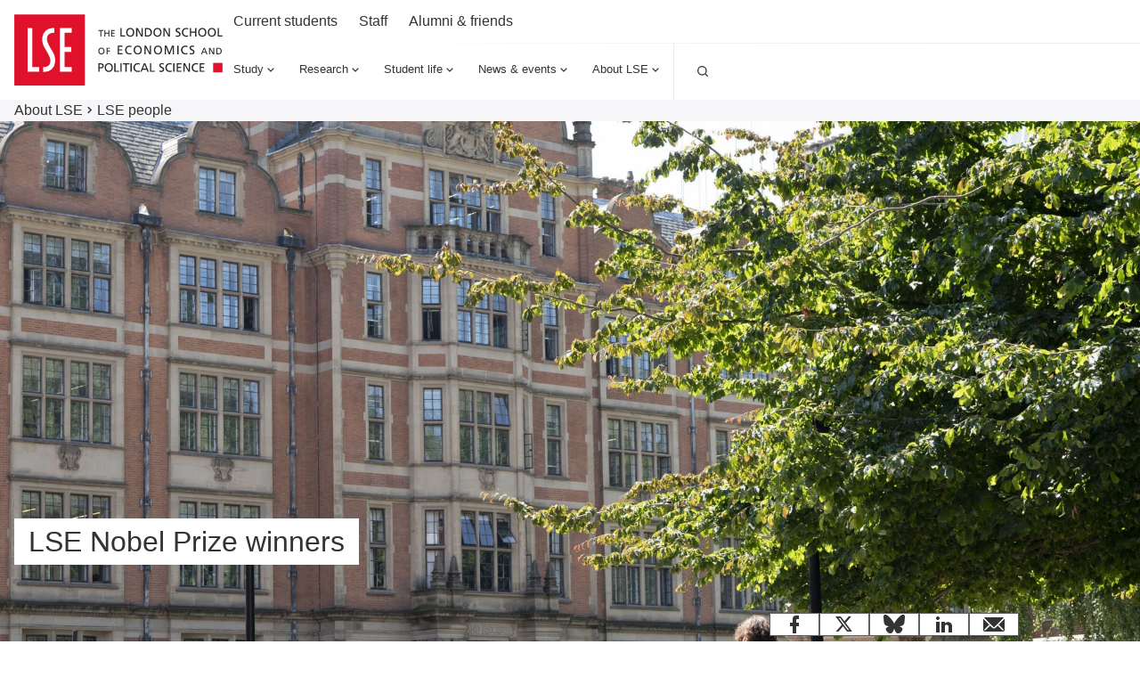

--- FILE ---
content_type: text/html; charset=utf-8
request_url: https://www.lse.ac.uk/about-lse/lse-people/lse-nobel-prize-winners
body_size: 56342
content:
<!doctype html><html lang="en" dir="ltr"><head><meta charset="utf-8"/><title data-react-helmet="true">Nobel Prize winners from LSE - LSE </title> <meta data-react-helmet="true" name="msapplication-TileColor" content="#FFF"/><meta data-react-helmet="true" name="msapplication-config" content="/_mClaLQ_cd0e860e-9e7d-4fd3-be7b-a5044ba3f72f/static/favicon/browserconfig.xml"/><meta data-react-helmet="true" name="theme-color" content="#E0112B"/><meta data-react-helmet="true" content="A total of 21 LSE alumni or staff members have been awarded Nobel Prizes in Peace, Economics and Literature, between 1925 and 2025." name="description"/><meta data-react-helmet="true" content="The London School of Economics and Political Science" property="og:site_name"/><meta data-react-helmet="true" content="https://www.lse.ac.uk/about-lse/lse-people/lse-nobel-prize-winners" property="og:url"/><meta data-react-helmet="true" content="Nobel Prize winners from LSE" property="og:title"/><meta data-react-helmet="true" content="A total of 21 LSE alumni or staff members have been awarded Nobel Prizes in Peace, Economics and Literature, between 1925 and 2025." property="og:description"/><meta data-react-helmet="true" content="https://www.lse.ac.uk/all-images/juan-manuel-santos-4565.x385683be.jpg" property="og:image"/><meta data-react-helmet="true" content="LSE alumnus Juan Manuel Santos, former President of Columbia and Nobel Peace Laureate" property="og:image:alt"/><meta data-react-helmet="true" content="1200" property="og:image:width"/><meta data-react-helmet="true" content="630" property="og:image:height"/><meta data-react-helmet="true" content="website" property="og:type"/><meta data-react-helmet="true" content="en_GB" property="og:locale"/><meta data-react-helmet="true" content="summary" name="twitter:card"/><meta data-react-helmet="true" name="IDL:ProjectId" content="website"/><meta data-react-helmet="true" name="IDL:EntryId" content="43efabf9-67f2-4e6d-ab80-573406aa6a27"/><link data-react-helmet="true" rel="dns-prefetch" href="//fonts.googleapis.com"/><link data-react-helmet="true" rel="preconnect" href="https://fonts.googleapis.com"/><link data-react-helmet="true" rel="preconnect" href="https://fonts.gstatic.com" crossOrigin=""/><link data-react-helmet="true" rel="stylesheet" media="print" type="text/css" href="/_mClaLQ_cd0e860e-9e7d-4fd3-be7b-a5044ba3f72f/static/print.css"/><link data-react-helmet="true" rel="apple-touch-icon" sizes="180x180" href="/_mClaLQ_cd0e860e-9e7d-4fd3-be7b-a5044ba3f72f/static/favicon/apple-touch-icon.png"/><link data-react-helmet="true" rel="icon" type="image/png" sizes="32x32" href="/_mClaLQ_cd0e860e-9e7d-4fd3-be7b-a5044ba3f72f/static/favicon/favicon-32x32.png"/><link data-react-helmet="true" rel="icon" type="image/png" sizes="16x16" href="/_mClaLQ_cd0e860e-9e7d-4fd3-be7b-a5044ba3f72f/static/favicon/favicon-16x16.png"/><link data-react-helmet="true" rel="manifest" href="/_mClaLQ_cd0e860e-9e7d-4fd3-be7b-a5044ba3f72f/static/favicon/site.webmanifest"/><link data-react-helmet="true" rel="mask-icon" href="/_mClaLQ_cd0e860e-9e7d-4fd3-be7b-a5044ba3f72f/static/favicon/safari-pinned-tab.svg" color="#E0112B"/><link data-react-helmet="true" rel="shortcut icon" href="/_mClaLQ_cd0e860e-9e7d-4fd3-be7b-a5044ba3f72f/static/favicon/favicon.ico"/><meta name="viewport" content="width=device-width,initial-scale=1"/><meta http-equiv="X-UA-Compatible" content="ie=edge"><!--[if IE 11 ]>
    <meta name="msapplication-config" content="_mClaLQ_cd0e860e-9e7d-4fd3-be7b-a5044ba3f72f/static/browserconfig.xml" />
  <![endif]--> <style data-styled="true" data-styled-version="6.1.19">.hTDnqr{margin-inline:auto;width:100%;max-width:calc(78rem + (2 * 0.5rem));padding:0 0.5rem;}/*!sc*/
.hTDnqr .container{padding:0;}/*!sc*/
.hTDnqr .slice .container{padding-inline:0.5rem;}/*!sc*/
@media only screen and (min-width:768px){.hTDnqr{padding:0 1rem;max-width:100%;}}/*!sc*/
@media only screen and (min-width:1024px){.hTDnqr{max-width:calc(78rem + (2 * 1rem));padding:0 1rem;}.hTDnqr .container{padding:0;}.hTDnqr .slice .container{padding-inline:0;}}/*!sc*/
@media print{.hTDnqr{padding-inline:0;margin-inline:0;width:100%;max-width:100%;}}/*!sc*/
.djafkc{margin-inline:auto;width:100%;max-width:calc(78rem + (2 * 0.5rem));padding:0 0.5rem;}/*!sc*/
.djafkc .slice .container{padding-inline:0.5rem;}/*!sc*/
@media only screen and (min-width:768px){.djafkc{padding:0 1rem;max-width:100%;}}/*!sc*/
@media only screen and (min-width:1024px){.djafkc{max-width:calc(78rem + (2 * 1rem));padding:0 1rem;}.djafkc .slice .container{padding-inline:0;}}/*!sc*/
@media print{.djafkc{padding-inline:0;margin-inline:0;width:100%;max-width:100%;}}/*!sc*/
data-styled.g2[id="containerstyled__ContainerStyled-sc-uymmp6-0"]{content:"hTDnqr,djafkc,"}/*!sc*/
.fLogoK{display:inline-block;color:currentColor;width:1rem;height:1rem;}/*!sc*/
.fLogoK svg{stroke-linecap:round;stroke-linejoin:round;width:100%;height:100%;display:block;}/*!sc*/
.iDCMIu{display:inline-block;color:currentColor;width:1.5rem;height:1.5rem;}/*!sc*/
.iDCMIu svg{stroke-linecap:round;stroke-linejoin:round;width:100%;height:100%;display:block;}/*!sc*/
.eUVFlW{display:inline-block;color:currentColor;width:NaNrem;height:NaNrem;}/*!sc*/
.eUVFlW svg{stroke-linecap:round;stroke-linejoin:round;width:100%;height:100%;display:block;}/*!sc*/
data-styled.g3[id="svgstyled__SVGStyled-sc-nzqkce-0"]{content:"fLogoK,iDCMIu,eUVFlW,"}/*!sc*/
.chbRIf{color:#333;}/*!sc*/
.chbRIf .section-header__title{font-size:clamp( 1.125rem, 0.974rem + 0.431vi, 1.25rem );line-height:clamp( 1.5rem, 0.897rem + 1.724vi, 2rem );font-weight:500;font-family:Roboto,sans-serif;}/*!sc*/
.chbRIf .section-header__title a{color:#333;display:flex;gap:0.5rem;align-items:center;text-decoration:underline;text-decoration-color:transparent;text-underline-offset:0.25rem;text-decoration-thickness:1px;transition:all ease-in-out 0.2s;}/*!sc*/
.chbRIf .section-header__title a .svg{transition:all ease-in-out 0.2s;}/*!sc*/
.chbRIf .section-header__title a:hover,.chbRIf .section-header__title a:focus{text-decoration-color:#333;}/*!sc*/
.chbRIf .section-header__title a:hover .svg,.chbRIf .section-header__title a:focus .svg{transform:translateX(10px);}/*!sc*/
[dir='rtl'] .chbRIf .section-header__title a .svg{transform:rotate(180deg);}/*!sc*/
[dir='rtl'] .chbRIf .section-header__title a:hover .svg,[dir='rtl'] .chbRIf .section-header__title a:focus .svg{transform:rotate(180deg) translateX(10px);}/*!sc*/
.chbRIf .section-header__title{padding-left:0.5rem;border-left:#E0112B 0.25rem solid;}/*!sc*/
@media only screen and (min-width:768px){.chbRIf .section-header__title{padding-left:1rem;border-left:#E0112B 0.5rem solid;}}/*!sc*/
.chbRIf .section-header__text{margin-top:1.5rem;}/*!sc*/
@media only screen and (min-width:768px){.chbRIf .section-header__text{display:grid;gap:1.5rem;grid-template-columns:8fr 4fr;}}/*!sc*/
@media only screen and (min-width:1024px){.chbRIf .section-header__text{grid-template-columns:7fr 5fr;}}/*!sc*/
.dyLCkE{color:#fff;}/*!sc*/
.dyLCkE .section-header__title{font-size:clamp( 1.5rem, 0.897rem + 1.724vi, 2rem );line-height:clamp( 2rem, 0.793rem + 3.448vi, 3rem );font-weight:500;font-family:"Roboto Condensed",sans-serif;}/*!sc*/
.dyLCkE .section-header__title a{color:#fff;display:flex;gap:0.5rem;align-items:center;text-decoration:underline;text-decoration-color:transparent;text-underline-offset:0.25rem;text-decoration-thickness:1px;transition:all ease-in-out 0.2s;}/*!sc*/
.dyLCkE .section-header__title a .svg{transition:all ease-in-out 0.2s;}/*!sc*/
.dyLCkE .section-header__title a:hover,.dyLCkE .section-header__title a:focus{text-decoration-color:#fff;}/*!sc*/
.dyLCkE .section-header__title a:hover .svg,.dyLCkE .section-header__title a:focus .svg{transform:translateX(10px);}/*!sc*/
[dir='rtl'] .dyLCkE .section-header__title a .svg{transform:rotate(180deg);}/*!sc*/
[dir='rtl'] .dyLCkE .section-header__title a:hover .svg,[dir='rtl'] .dyLCkE .section-header__title a:focus .svg{transform:rotate(180deg) translateX(10px);}/*!sc*/
.dyLCkE .section-header__text{margin-top:1.5rem;}/*!sc*/
@media only screen and (min-width:768px){.dyLCkE .section-header__text{display:grid;gap:1.5rem;grid-template-columns:8fr 4fr;}}/*!sc*/
@media only screen and (min-width:1024px){.dyLCkE .section-header__text{grid-template-columns:7fr 5fr;}}/*!sc*/
data-styled.g4[id="sectionHeaderstyled__SectionHeaderStyled-sc-544iw6-0"]{content:"chbRIf,dyLCkE,"}/*!sc*/
.KbhoB{font-size:clamp( 0.75rem, 0.599rem + 0.431vi, 0.875rem );line-height:1rem;font-weight:400;font-family:Roboto,sans-serif;font-weight:400;display:inline-flex;align-items:center;justify-content:center;text-align:left;line-height:1em;background-color:#3A3D3F;color:#FFF;padding:0.5rem;}/*!sc*/
.KbhoB .svg{height:1rem;width:1rem;margin-right:0.5rem;color:#FFF;}/*!sc*/
@media print{.KbhoB{display:inline-block;position:initial;border:1pt solid #999!important;font-size:11pt;padding:2pt;}}/*!sc*/
data-styled.g5[id="tagstyled__TagStyled-sc-1ez2397-0"]{content:"KbhoB,"}/*!sc*/
.fgTKtQ{position:relative;display:flex;flex-direction:column;background:#F6F5F8;transition:background 0.3s ease-in-out;color:#333;}/*!sc*/
.fgTKtQ:hover,.fgTKtQ:focus-within{background:#ECECEC;}/*!sc*/
.fgTKtQ .card__content{display:flex;flex-direction:column;gap:0.5rem;flex:1;padding:1.5rem 1rem;}/*!sc*/
.fgTKtQ .card__content:has(.card__footer){padding:1.5rem 1rem;}/*!sc*/
.fgTKtQ .card__content .event-date{display:none;}/*!sc*/
.fgTKtQ .card__title{font-size:clamp( 1.125rem, 0.974rem + 0.431vi, 1.25rem );line-height:clamp( 1.5rem, 0.897rem + 1.724vi, 2rem );font-weight:500;font-family:Roboto,sans-serif;}/*!sc*/
.fgTKtQ .card__title a{color:#333;text-decoration:none;}/*!sc*/
.fgTKtQ .card__title a::after{content:'';position:absolute;inset:0;z-index:1;}/*!sc*/
.fgTKtQ .card__title a:hover,.fgTKtQ .card__title a:focus{color:#333;}/*!sc*/
.fgTKtQ .card__description{font-size:clamp( 0.875rem, 0.724rem + 0.431vi, 1rem );line-height:1.5rem;font-weight:400;font-family:Roboto,sans-serif;}/*!sc*/
.fgTKtQ .card__footer{margin-top:auto;padding-top:3rem;font-size:clamp( 0.75rem, 0.599rem + 0.431vi, 0.875rem );line-height:1rem;font-weight:400;font-family:Roboto,sans-serif;}/*!sc*/
.fgTKtQ .card__button{align-self:start;}/*!sc*/
@media only screen and (min-width:560px){.fgTKtQ .card__button{margin-top:1.5rem;}}/*!sc*/
.fgTKtQ .card__image{overflow:hidden;position:relative;order:-1;aspect-ratio:5/3;}/*!sc*/
.fgTKtQ .card__image img{object-fit:cover;height:100%;width:100%;transition:transform 0.5s ease-in-out;display:block;}/*!sc*/
.fgTKtQ .card__image .event-date{position:absolute;z-index:4;inset:auto auto 0 0;}/*!sc*/
[dir='rtl'] .fgTKtQ .card__image .event-date{inset:auto 0 0 auto;}/*!sc*/
.fgTKtQ .card__image .tag{position:absolute;z-index:4;inset:0 auto auto 0;}/*!sc*/
[dir='rtl'] .fgTKtQ .card__image .tag{inset:0 0 auto auto;}/*!sc*/
.fgTKtQ .card__image .card__play{position:absolute;z-index:3;inset:0;pointer-events:none;display:grid;place-items:center;}/*!sc*/
.fgTKtQ .card__image .card__play .card__play-icon{background-image:url("data:image/svg+xml,%3Csvg xmlns='http://www.w3.org/2000/svg' width='64' height='64' fill='none'%3E%3Cpath fill='%23F43131' d='M0 0h64v64H0z'/%3E%3Cpath fill='%23fff' fill-rule='evenodd' d='M23.359 21.632v20.736L40.64 32.09 23.359 21.632Z' clip-rule='evenodd'/%3E%3Cpath fill='%23A7B4BB' fill-rule='evenodd' d='m38.772 33.353 1.87-1.263-17.284-10.457 15.414 11.72Z' clip-rule='evenodd'/%3E%3C/svg%3E");width:4rem;height:4rem;}/*!sc*/
.fgTKtQ .card__image .card__play .card__play-icon-text{clip:rect(0 0 0 0);clip-path:inset(50%);height:1px;overflow:hidden;position:absolute;white-space:nowrap;width:1px;}/*!sc*/
.fgTKtQ:hover .card__image img,.fgTKtQ:focus-within .card__image img{transform:scale(1.05) rotate(0.001deg);}/*!sc*/
@media only screen and (min-width:768px){.fgTKtQ .card__content{padding:1.5rem 1rem 2.5rem;}}/*!sc*/
@media print{.fgTKtQ{page-break-inside:avoid;break-inside:avoid;}}/*!sc*/
data-styled.g17[id="uiCardstyled__UICardStyled-sc-69biw8-0"]{content:"fgTKtQ,"}/*!sc*/
.bFqPio .figure__image{display:block;}/*!sc*/
.bFqPio .figure__caption{font-size:clamp( 0.875rem, 0.724rem + 0.431vi, 1rem );line-height:1.5rem;font-weight:400;font-family:Roboto,sans-serif;margin-top:1rem;display:flex;align-items:center;padding-left:0.5rem;border-left:1px solid #A7B4BB;}/*!sc*/
[dir='rtl'] .bFqPio .figure__caption{padding-right:0.5rem;padding-left:0;border-left:none;border-right:1px solid #A7B4BB;}/*!sc*/
data-styled.g31[id="figurestyled__FigureStyled-sc-nb7fja-0"]{content:"bFqPio,"}/*!sc*/
*,*::before,*::after{box-sizing:border-box;}/*!sc*/
*{margin:0;padding:0;}/*!sc*/
img{max-width:100%;height:auto;}/*!sc*/
iframe{border:0;max-width:100%;}/*!sc*/
a{text-decoration:none;color:#1853AC;overflow-wrap:break-word;word-wrap:break-word;word-break:break-word;}/*!sc*/
a:hover,a:focus{color:#242A51;}/*!sc*/
sup,sub{line-height:0;}/*!sc*/
*:focus{outline:1px #E0112B;box-shadow:inset 0px 0px 0px 1px #E0112B;}/*!sc*/
@supports (--var:value){*:focus{outline:0;box-shadow:none;}*:focus-visible{outline:2px #E0112B;box-shadow:inset 0px 0px 0px 2px #E0112B;}.focusBoost:focus-visible{outline:solid 2px #FFF;outline-offset:3px;box-shadow:0px 0px 0px 3px #333;}.focusBoost:focus-visible.focusInset{box-shadow:inset 0px 0px 0px 3px #333;}}/*!sc*/
#root{min-height:100vh;min-height:100svh;}/*!sc*/
#app-root{min-height:100vh;min-height:100svh;}/*!sc*/
body{max-width:100vw;max-width:100svw;text-rendering:auto;font-size:clamp( 0.875rem, 0.724rem + 0.431vi, 1rem );line-height:1.5rem;font-weight:400;font-family:Roboto,sans-serif;color:#333;}/*!sc*/
data-styled.g56[id="sc-global-kHLnEN1"]{content:"sc-global-kHLnEN1,"}/*!sc*/
.zGmcU >*+*{margin-block:2.5rem 0;}/*!sc*/
@media print{.zGmcU >*+*{margin-block:0.5cm 0;}}/*!sc*/
.zGmcU >*+ h1,.zGmcU >*+ h2,.zGmcU >*+ h3,.zGmcU >*+ h4,.zGmcU >*+ h5,.zGmcU >*+ h6,.zGmcU >*+ .quote,.zGmcU >*+ figure{margin-block:2.5rem 0;}/*!sc*/
@media print{.zGmcU >*+ h1,.zGmcU >*+ h2,.zGmcU >*+ h3,.zGmcU >*+ h4,.zGmcU >*+ h5,.zGmcU >*+ h6,.zGmcU >*+ .quote,.zGmcU >*+ figure{margin-block:0.5cm 0;}}/*!sc*/
@media only screen and (min-width:1024px){.zGmcU >*+ .quote,.zGmcU >*+ figure{margin-block:4rem 0;}}/*!sc*/
.zGmcU >.quote +*,.zGmcU >figure +*{margin-block:2.5rem 0;}/*!sc*/
.zGmcU >*:is(h2, h3, h4, h5, h6, p)+*:is(p, ul, ol){margin-block:1.125rem 0;}/*!sc*/
.zGmcU h1{font-size:clamp( 2rem, 1.397rem + 1.724vi, 2.5rem );line-height:clamp( 2.5rem, 1.897rem + 1.724vi, 3rem );font-weight:500;font-family:"Roboto Condensed",sans-serif;}/*!sc*/
.zGmcU h2{font-size:clamp( 1.5rem, 0.897rem + 1.724vi, 2rem );line-height:clamp( 2rem, 0.793rem + 3.448vi, 3rem );font-weight:500;font-family:"Roboto Condensed",sans-serif;}/*!sc*/
.zGmcU h3{font-size:clamp( 1.125rem, 0.974rem + 0.431vi, 1.25rem );line-height:clamp( 1.5rem, 0.897rem + 1.724vi, 2rem );font-weight:500;font-family:Roboto,sans-serif;}/*!sc*/
.zGmcU h4{font-size:clamp( 1rem, 0.849rem + 0.431vi, 1.125rem );line-height:1.5rem;font-weight:500;font-family:Roboto,sans-serif;}/*!sc*/
.zGmcU h5{font-size:clamp( 1rem, 0.849rem + 0.431vi, 1.125rem );line-height:1.5rem;font-weight:500;font-family:Roboto,sans-serif;}/*!sc*/
.zGmcU h6{font-size:clamp( 0.875rem, 0.724rem + 0.431vi, 1rem );line-height:1.5rem;font-weight:500;font-family:Roboto,sans-serif;}/*!sc*/
.zGmcU p{font-size:clamp( 1rem, 0.925rem + 0.216vi, 1.0625rem );line-height:clamp( 1.5rem, 0.897rem + 1.724vi, 2rem );font-weight:400;font-family:Roboto,sans-serif;}/*!sc*/
.zGmcU p.lead{font-size:clamp( 1.125rem, 0.974rem + 0.431vi, 1.25rem );line-height:clamp( 1.5rem, 0.897rem + 1.724vi, 2rem );font-weight:500;font-family:Roboto,sans-serif;}/*!sc*/
.zGmcU ul ul,.zGmcU ol ul,.zGmcU ul ol,.zGmcU ol ol{margin-block:1rem 0;}/*!sc*/
.zGmcU ul{list-style-type:none;}/*!sc*/
.zGmcU ul li{padding-left:2rem;position:relative;}/*!sc*/
.zGmcU ul li::before{content:'';position:absolute;left:0;top:0.5rem;width:0.625rem;height:0.625rem;background-image:url(/_mClaLQ_cd0e860e-9e7d-4fd3-be7b-a5044ba3f72f/static/assets/bullet.svg);background-size:0.625rem 0.625rem;background-repeat:no-repeat;}/*!sc*/
[dir='rtl'] .zGmcU ul li{padding-right:2rem;padding-left:0;}/*!sc*/
[dir='rtl'] .zGmcU ul li::before{left:auto;right:0;transform:rotate(180deg);}/*!sc*/
.zGmcU ul li +li{margin-block:1rem 0;}/*!sc*/
.zGmcU ol{counter-reset:item;list-style-type:none;}/*!sc*/
.zGmcU ol li::marker{color:#E0112B;}/*!sc*/
.zGmcU ol li::before{content:counter(item) '  ';counter-increment:item;color:#E0112B;margin-right:1rem;}/*!sc*/
.zGmcU ol li +li{margin-block:1rem 0;}/*!sc*/
[dir='rtl'] .zGmcU ol li::before{margin-right:0;margin-left:1rem;}/*!sc*/
.zGmcU a{overflow-wrap:break-word;word-wrap:break-word;word-break:break-word;hyphens:auto;color:#1853AC;transition:color 0.1s ease-in-out;}/*!sc*/
.zGmcU a:hover{color:#242A51;}/*!sc*/
.zGmcU a:not(.button){text-decoration:underline;}/*!sc*/
.zGmcU hr{border:0;background:#A7B4BB;display:block;height:0.0625rem;}/*!sc*/
.zGmcU figure img{display:block;}/*!sc*/
.zGmcU figure figcaption{font-size:clamp( 0.875rem, 0.724rem + 0.431vi, 1rem );line-height:1.5rem;font-weight:400;font-family:Roboto,sans-serif;margin-top:1rem;}/*!sc*/
.zGmcU .table-wrap{width:100%;overflow:auto;}/*!sc*/
.zGmcU table{margin-inline:0;width:100%;border:none;border-collapse:collapse;border-spacing:0;text-align:start;}/*!sc*/
.zGmcU table *{margin:0;}/*!sc*/
.zGmcU table >caption:not(:empty){font-size:clamp( 0.75rem, 0.599rem + 0.431vi, 0.875rem );line-height:1rem;font-weight:400;font-family:Roboto,sans-serif;padding-bottom:0.8rem;text-align:start;color:#333;}/*!sc*/
.zGmcU table td{font-size:clamp( 0.875rem, 0.724rem + 0.431vi, 1rem );line-height:1.5rem;font-weight:400;font-family:Roboto,sans-serif;background:#FFF;color:#333;}/*!sc*/
.zGmcU table tr:nth-child(even) td{background:#F6F5F8;}/*!sc*/
.zGmcU table thead td,.zGmcU table th{font-size:clamp( 0.875rem, 0.724rem + 0.431vi, 1rem );line-height:1rem;font-weight:500;font-family:Roboto,sans-serif;background:#FFF;color:#333;text-align:start;}/*!sc*/
.zGmcU table tfoot{font-weight:600;}/*!sc*/
.zGmcU table tfoot td{background:#3A3D3F;color:#FFF;font-size:clamp( 0.875rem, 0.724rem + 0.431vi, 1rem );line-height:1.5rem;font-weight:400;font-family:Roboto,sans-serif;}/*!sc*/
.zGmcU table tbody{width:100%!important;}/*!sc*/
.zGmcU table tr{height:auto!important;border-bottom:1px solid #A7B4BB;}/*!sc*/
.zGmcU table td,.zGmcU table th{padding:1rem 0.5rem;border:0;vertical-align:top;}/*!sc*/
.zGmcU table thead tr{border-bottom:1px solid #A7B4BB;}/*!sc*/
.zGmcU table thead tr td,.zGmcU table thead tr th{border:0;}/*!sc*/
.zGmcU pre,.zGmcU code{background:#3A3D3F;padding:1rem;color:#d3c9ab;border-radius:0.5rem;font-size:clamp( 0.75rem, 0.599rem + 0.431vi, 0.875rem );line-height:1rem;font-weight:400;font-family:Roboto,sans-serif;white-space:pre-wrap;word-break:keep-all;line-height:1.6rem;}/*!sc*/
.zGmcU pre:has(code),.zGmcU code:has(code){padding:0;}/*!sc*/
data-styled.g61[id="richtextstyled__RichtextStyled-sc-fhidty-0"]{content:"zGmcU,"}/*!sc*/
.inlZLH .canvas-item +.canvas-item{margin-top:1.5rem;}/*!sc*/
.inlZLH .canvas-item.card-block +.programmeFaculty,.inlZLH .canvas-item.card-block +.card-block{margin-top:2.5rem;}/*!sc*/
.inlZLH .canvas-item:empty +*{margin-top:0;}/*!sc*/
@media print{.inlZLH div:has(> [data-unibuddy-carousel], > iframe[src^='https://www.youtube']){display:none;}}/*!sc*/
data-styled.g74[id="canvasstyled__CanvasStyled-sc-ohvt89-0"]{content:"inlZLH,"}/*!sc*/
.iZyDyf{background:#F6F5F8;}/*!sc*/
@media only screen and (max-width: 1024px){.iZyDyf{display:none;}}/*!sc*/
.iZyDyf .breadcrumb__list{list-style:none;margin:0;padding:0;display:flex;align-items:center;gap:0 0.5rem;font-size:clamp( 0.875rem, 0.724rem + 0.431vi, 1rem );line-height:1.5rem;font-weight:400;font-family:Roboto,sans-serif;width:100%;flex-wrap:wrap;}/*!sc*/
.iZyDyf .breadcrumb__item{display:flex;align-items:center;gap:0.5rem;color:#333;}/*!sc*/
.iZyDyf .breadcrumb__item.current{font-weight:500;padding-block:0.5rem;}/*!sc*/
.iZyDyf .breadcrumb__item:last-child .svg{display:none;}/*!sc*/
.iZyDyf .breadcrumb__link{color:#333;display:block;padding-block:0.75rem;text-decoration:underline;text-decoration-color:transparent;transition:all 0.2s ease-in;}/*!sc*/
.iZyDyf .breadcrumb__link:hover,.iZyDyf .breadcrumb__link:focus{text-decoration-color:#333;color:#333;}/*!sc*/
@media print{.iZyDyf{display:none;}}/*!sc*/
data-styled.g76[id="breadcrumbstyled__BreadcrumbStyled-sc-i6cdm3-0"]{content:"iZyDyf,"}/*!sc*/
.fxnpNr{padding:0 0.5rem;}/*!sc*/
.fxnpNr .accordion-item__button{background:#3A3D3F;color:#FFF;font-size:clamp( 1rem, 0.849rem + 0.431vi, 1.125rem );line-height:1.5rem;font-weight:500;font-family:Roboto,sans-serif;line-height:1;padding:1.5rem 0.5rem;display:flex;gap:0.5rem;width:100%;border:0;text-align:left;align-items:center;cursor:pointer;color:#FFF;}/*!sc*/
.fxnpNr .button__label{flex:1;}/*!sc*/
.fxnpNr .svg{color:#FFF;flex:0 0 1rem;}/*!sc*/
.accordion-item:not(:last-child){border-bottom:1px solid #FFF;}/*!sc*/
.accordion-item__dropdown{display:none;padding-bottom:1.5rem;list-style:none;}/*!sc*/
.accordion-item__dropdown.open{display:grid;gap:1rem;}/*!sc*/
.accordion-item__dropdown .nav__link,.accordion-item__dropdown .ot-sdk-show-settings:is(.nav__link){font-size:clamp( 0.875rem, 0.724rem + 0.431vi, 1rem );line-height:1.5rem;font-weight:400;font-family:Roboto,sans-serif;padding-inline:0.5rem;}/*!sc*/
data-styled.g77[id="mobileNavigationstyled__MobileNavigationStyled-sc-15gmpt3-0"]{content:"fxnpNr,"}/*!sc*/
.soDPR{background:#3A3D3F;color:#FFF;padding:2.5rem 0;font-size:clamp( 0.75rem, 0.599rem + 0.431vi, 0.875rem );line-height:1rem;font-weight:400;font-family:Roboto,sans-serif;}/*!sc*/
.soDPR a,.soDPR a:hover,.soDPR .ot-sdk-show-settings{color:#FFF;}/*!sc*/
.soDPR .container{display:grid;gap:2.5rem;}/*!sc*/
@media only screen and (min-width:768px){.soDPR .container{gap:4rem;}}/*!sc*/
@media only screen and (min-width:480px){.soDPR .footer__before{display:grid;justify-content:center;}}/*!sc*/
@media only screen and (min-width:768px){.soDPR .footer__before{justify-content:start;border-bottom:1px solid rgba(255, 255, 255, 0.1);padding-bottom:2.5rem;}}/*!sc*/
@media only screen and (min-width:768px){.soDPR .footer__before{grid-template-columns:1fr 1fr;}}/*!sc*/
.soDPR .section-header{align-content:center;flex-wrap:wrap;}/*!sc*/
@media only screen and (min-width:480px){.soDPR .section-header{margin-inline:auto;}}/*!sc*/
@media only screen and (min-width:768px){.soDPR .section-header{margin-inline:0;}}/*!sc*/
.soDPR .social{display:flex;flex-wrap:wrap;gap:0.5rem;list-style:none;margin:2rem 0 0 0;padding:0;width:100%;justify-content:space-between;justify-self:center;}/*!sc*/
@media only screen and (min-width:480px){.soDPR .social{justify-content:flex-end;}}/*!sc*/
@media only screen and (min-width:768px){.soDPR .social{margin:0;}}/*!sc*/
.soDPR .social__item{line-height:0;}/*!sc*/
.soDPR .social__link{display:block;aspect-ratio:1/1;min-width:2rem;display:grid;place-items:center;transition:all 0.2s ease-in-out;}/*!sc*/
@media only screen and (min-width:480px){.soDPR .social__link{aspect-ratio:1/1;min-width:2.75rem;}}/*!sc*/
.soDPR .social__link .svg{aspect-ratio:1/1;width:1rem;}/*!sc*/
@media only screen and (min-width:768px){.soDPR .social__link .svg{width:1.5rem;}}/*!sc*/
.soDPR .social__link:focus,.soDPR .social__link:hover{background:#FFF;color:#3A3D3F;}/*!sc*/
.soDPR .social__link__label{clip:rect(0 0 0 0);clip-path:inset(50%);height:1px;overflow:hidden;position:absolute;white-space:nowrap;width:1px;}/*!sc*/
@media only screen and (min-width:768px){.soDPR .footer__start{display:grid;grid-template-columns:1fr 2fr;gap:2.5rem;}}/*!sc*/
.soDPR .nav--mobile{max-width:400px;margin-inline:auto;}/*!sc*/
@media only screen and (min-width:768px){.soDPR .nav--mobile{display:none;}}/*!sc*/
.soDPR .footer__start__brand{display:grid;gap:2.5rem;justify-items:center;text-align:center;margin-top:2.5rem;}/*!sc*/
@media only screen and (min-width:768px){.soDPR .footer__start__brand{justify-items:start;text-align:start;margin-top:0;}}/*!sc*/
.soDPR .footer__address__line{display:block;}/*!sc*/
.soDPR .footer__address__line:not(:first-child){margin-top:0.5rem;}/*!sc*/
.soDPR .footer__address__line.title{font-weight:500;}/*!sc*/
.soDPR .footer__copy{margin-top:1.5rem;align-self:center;}/*!sc*/
@media only screen and (min-width:768px){.soDPR .footer__copy{margin-top:2.5rem;}}/*!sc*/
.soDPR .footer__text{margin-top:1.5rem;}/*!sc*/
@media only screen and (min-width:768px){.soDPR .footer__text{margin-top:2.5rem;}}/*!sc*/
.soDPR .footer__menu{display:none;align-self:start;}/*!sc*/
@media only screen and (min-width:768px){.soDPR .footer__menu{display:grid;gap:2.5rem;grid-template-columns:1fr 1fr;margin-top:1rem;justify-items:start;text-align:start;}}/*!sc*/
@media only screen and (min-width:560px){.soDPR .footer__menu{margin-top:0;}}/*!sc*/
@media only screen and (min-width:1228px){.soDPR .footer__menu{grid-template-columns:1fr 1fr 1fr 1fr;}}/*!sc*/
.soDPR .menu{display:grid;gap:1rem;height:fit-content;align-self:start;}/*!sc*/
.soDPR .menu__title{font-size:clamp( 1rem, 0.849rem + 0.431vi, 1.125rem );line-height:1.5rem;font-weight:500;font-family:Roboto,sans-serif;}/*!sc*/
.soDPR .menu__list{list-style:none;}/*!sc*/
.soDPR .menu__item:not(:first-child){margin-top:0.75rem;}/*!sc*/
.soDPR .menu__link:hover{text-decoration:underline;}/*!sc*/
.soDPR .ot-sdk-show-settings{background:none;border:none;cursor:pointer;font-size:clamp( 0.75rem, 0.599rem + 0.431vi, 0.875rem );line-height:1rem;font-weight:400;font-family:Roboto,sans-serif;}/*!sc*/
@media print{.soDPR{display:none;}}/*!sc*/
data-styled.g78[id="footerstyled__FooterStyled-sc-5cha3a-0"]{content:"soDPR,"}/*!sc*/
.kjgkZb{padding:0 0.5rem;}/*!sc*/
.kjgkZb .accordion-item__button{background:#FFF;color:#333;font-size:clamp( 1.125rem, 0.974rem + 0.431vi, 1.25rem );line-height:clamp( 1.5rem, 0.897rem + 1.724vi, 2rem );font-weight:500;font-family:Roboto,sans-serif;line-height:1;padding:1.5rem 0.5rem;display:flex;gap:0.5rem;width:100%;border:0;text-align:left;align-items:center;cursor:pointer;}/*!sc*/
.kjgkZb .accordion-item__button .button__label{flex:1;}/*!sc*/
.kjgkZb .accordion-item__button .svg{color:#E0112B;flex:0 0 1rem;}/*!sc*/
.kjgkZb .accordion-item:not(:last-child){border-bottom:1px solid #A7B4BB;}/*!sc*/
.kjgkZb .accordion-item__dropdown{display:none;padding-bottom:1.5rem;list-style:none;}/*!sc*/
.kjgkZb .accordion-item__dropdown.open{display:grid;gap:1rem;}/*!sc*/
.kjgkZb .accordion-item__dropdown .nav__link{font-size:clamp( 1rem, 0.925rem + 0.216vi, 1.0625rem );line-height:clamp( 1.5rem, 0.897rem + 1.724vi, 2rem );font-weight:400;font-family:Roboto,sans-serif;padding-inline:0.5rem;color:#333;}/*!sc*/
.kjgkZb .navs--secondary{margin-top:0.5rem;padding:0 0.5rem 1.5rem;display:grid;grid-template-columns:1fr 1fr;gap:1rem;}/*!sc*/
.kjgkZb .navs-col--01{display:grid;gap:1rem;}/*!sc*/
.kjgkZb .nav--secondary{display:grid;gap:1rem;height:fit-content;}/*!sc*/
.kjgkZb .nav__list-title{font-size:clamp( 0.875rem, 0.724rem + 0.431vi, 1rem );line-height:1.5rem;font-weight:500;font-family:Roboto,sans-serif;color:#E0112B;}/*!sc*/
.kjgkZb .nav__items{list-style:none;display:grid;gap:0.5rem;}/*!sc*/
.kjgkZb .nav__link{font-size:clamp( 0.875rem, 0.724rem + 0.431vi, 1rem );line-height:1.5rem;font-weight:400;font-family:Roboto,sans-serif;color:#333;}/*!sc*/
.kjgkZb .nav--secondary--trending .nav__items{gap:1rem;}/*!sc*/
data-styled.g79[id="mobileNavigationstyled__MobileNavigationStyled-sc-j9kb5v-0"]{content:"kjgkZb,"}/*!sc*/
.iFqzGT .nav__dropdown{display:none;position:absolute;width:100%;left:0;right:0;z-index:2000;background:#FFF;height:auto;box-shadow:0px 2px 5px 0px rgba(0, 0, 0, 0.05);}/*!sc*/
.iFqzGT .nav__dropdown.open{display:block;}/*!sc*/
.iFqzGT .nav__dropdown .container{display:grid;grid-template-columns:1fr 1fr 2fr;gap:1.5rem;padding-inline:1rem;}/*!sc*/
.iFqzGT .nav__dropdown__panel{background:#FFF;padding-block:1.5rem 4rem;}/*!sc*/
.iFqzGT .nav__btn{background:#FFF;border:0;display:flex;align-items:center;gap:0.5rem;cursor:pointer;padding:0.75rem;border-bottom:0.25rem solid transparent;}/*!sc*/
.iFqzGT .nav__btn .svg{transition:transform 0.1s ease-in-out;}/*!sc*/
.iFqzGT .nav__btn:not(.open):hover .svg{transform:translateY(0.3125rem);}/*!sc*/
.iFqzGT .nav__btn.open{border-bottom:0.25rem solid #E0112B;}/*!sc*/
.iFqzGT .nav__btn,.iFqzGT .nav__link{font-size:clamp( 1rem, 0.849rem + 0.431vi, 1.125rem );line-height:1.5rem;font-weight:500;font-family:Roboto,sans-serif;color:#333;}/*!sc*/
.iFqzGT .nav__title{color:#E0112B;font-size:clamp( 0.875rem, 0.724rem + 0.431vi, 1rem );line-height:1.5rem;font-weight:400;font-family:Roboto,sans-serif;}/*!sc*/
.iFqzGT .nav__title--hidden{clip:rect(0 0 0 0);clip-path:inset(50%);height:1px;overflow:hidden;position:absolute;white-space:nowrap;width:1px;}/*!sc*/
.iFqzGT .nav__list{list-style:none;}/*!sc*/
.iFqzGT .dropdown__col{display:grid;height:fit-content;gap:0.5rem;}/*!sc*/
.iFqzGT .dropdown__col .nav__list{list-style:none;display:grid;height:fit-content;gap:0.5rem;}/*!sc*/
.iFqzGT .dropdown__col .nav__link{padding-block:0.5rem;font-size:clamp( 0.875rem, 0.724rem + 0.431vi, 1rem );line-height:1.5rem;font-weight:400;font-family:Roboto,sans-serif;transition:0.2s ease-in text-decoration-color;text-decoration:underline;text-decoration-color:transparent;}/*!sc*/
.iFqzGT .dropdown__col .nav__link:hover,.iFqzGT .dropdown__col .nav__link:focus{text-decoration-color:#333;}/*!sc*/
.iFqzGT .dropdown__col--cards{display:grid;grid-column:3/4;grid-template-columns:1fr 1fr;gap:1.5rem;}/*!sc*/
.iFqzGT .dropdown__col--cards .ui-card{background:#FFF;}/*!sc*/
.iFqzGT .dropdown__col--cards .ui-card:hover,.iFqzGT .dropdown__col--cards .ui-card:focus-within{background:#ECECEC;}/*!sc*/
.iFqzGT .dropdown__col--cards .ui-card .card__title{font-size:clamp( 0.875rem, 0.724rem + 0.431vi, 1rem );line-height:1.5rem;font-weight:500;font-family:Roboto,sans-serif;}/*!sc*/
.iFqzGT .dropdown__col--cards .ui-card .card__content{padding:1.5rem 1rem;}/*!sc*/
data-styled.g80[id="navigationItemstyled__NavigationItemStyled-sc-1ps36p6-0"]{content:"iFqzGT,"}/*!sc*/
.dQzUl{display:flex;justify-content:end;align-items:center;}/*!sc*/
data-styled.g81[id="navigationstyled__NavigationStyled-sc-cb42zf-0"]{content:"dQzUl,"}/*!sc*/
.lmck{background:#F6F5F8;display:block;font-size:clamp( 0.875rem, 0.724rem + 0.431vi, 1rem );line-height:1.5rem;font-weight:400;font-family:Roboto,sans-serif;line-height:1;padding:0.75rem 0.5rem;background:#F6F5F8;color:#333;transition:0.2s ease-in background;}/*!sc*/
.lmck:hover,.lmck:focus{background:#ECECEC;}/*!sc*/
data-styled.g82[id="trendingLinkstyled__TrendingLinkStyled-sc-87bc5s-0"]{content:"lmck,"}/*!sc*/
.jQmJig{background:#FFF;overflow:auto;font-size:clamp( 0.75rem, 0.599rem + 0.431vi, 0.875rem );line-height:1rem;font-weight:400;font-family:Roboto,sans-serif;}/*!sc*/
.jQmJig .search-container{padding-block:1.5rem;}/*!sc*/
@media only screen and (min-width:1024px){.jQmJig .search-container{padding-top:4.375rem;padding-bottom:3rem;}}/*!sc*/
.jQmJig .search-label{font-size:clamp( 1.5rem, 0.897rem + 1.724vi, 2rem );line-height:clamp( 2rem, 0.793rem + 3.448vi, 3rem );font-weight:500;font-family:"Roboto Condensed",sans-serif;}/*!sc*/
.jQmJig .search-box{display:flex;align-iems:center;border:1px solid #5e6062;}/*!sc*/
.jQmJig .search-box input{flex:1;font-size:clamp( 0.875rem, 0.724rem + 0.431vi, 1rem );line-height:1.5rem;font-weight:400;font-family:Roboto,sans-serif;border:0;padding:0.5rem;height:4rem;}/*!sc*/
@media only screen and (min-width:1024px){.jQmJig .search-box input{height:5rem;padding:1rem;}}/*!sc*/
.jQmJig .search-lead-icon{display:grid;place-items:center;width:4rem;height:4rem;}/*!sc*/
@media only screen and (min-width:1024px){.jQmJig .search-lead-icon{width:5rem;height:5rem;}}/*!sc*/
.jQmJig .search__button{background:#E0112B;color:#FFF;appearance:none;cursor:pointer;display:grid;place-items:center;border:0;padding:0;width:4rem;height:4rem;}/*!sc*/
.jQmJig .search__button .svg{margin:0;transition:all 0.2s ease-in-out;}/*!sc*/
.jQmJig .search__button .label{clip:rect(0 0 0 0);clip-path:inset(50%);height:1px;overflow:hidden;position:absolute;white-space:nowrap;width:1px;}/*!sc*/
.jQmJig .search__button:hover .svg,.jQmJig .search__button:focus .svg{transform:scale(1.2);}/*!sc*/
@media only screen and (min-width:560px){.jQmJig .search__button .svg{width:1.5rem;height:1.5rem;}}/*!sc*/
@media only screen and (min-width:1024px){.jQmJig .search__button{width:5rem;height:5rem;}}/*!sc*/
.jQmJig .search-label+.search-box{margin-top:1.5rem;}/*!sc*/
.jQmJig .trending__title{font-size:clamp( 0.875rem, 0.724rem + 0.431vi, 1rem );line-height:1.5rem;font-weight:500;font-family:Roboto,sans-serif;}/*!sc*/
.jQmJig .trending__title{line-height:1;padding:0.75rem 0.5rem;}/*!sc*/
.jQmJig .trending__list{list-style:none;display:flex;flex-wrap:wrap;gap:0.25rem;}/*!sc*/
.jQmJig .search-box+.search__trending{margin-top:2.5rem;}/*!sc*/
data-styled.g83[id="searchstyled__SearchStyled-sc-6k1aab-0"]{content:"jQmJig,"}/*!sc*/
.dDDnhw{position:relative;}/*!sc*/
.dDDnhw .nav__list{list-style:none;display:flex;align-items:center;gap:0.75rem;}/*!sc*/
.dDDnhw .nav__item{border:0;line-height:1;background:none;font-size:clamp( 0.75rem, 0.599rem + 0.431vi, 0.875rem );line-height:1rem;font-weight:400;font-family:Roboto,sans-serif;}/*!sc*/
.dDDnhw .nav__item a{display:block;padding:0.75rem;color:#333;transition:0.2s ease-in text-decoration-color;text-decoration:underline;text-decoration-color:transparent;}/*!sc*/
.dDDnhw .nav__item a:hover,.dDDnhw .nav__item a:focus{text-decoration-color:#333;}/*!sc*/
data-styled.g84[id="utilitystyled__UtilityStyled-sc-1ubs2sv-0"]{content:"dDDnhw,"}/*!sc*/
.cdJWEk{background:#FFF;}/*!sc*/
.cdJWEk .page-header{padding-block:0.5rem;height:3.5rem;display:flex;justify-content:space-between;align-items:center;}/*!sc*/
.cdJWEk .header__logo{display:inline-block;}/*!sc*/
.cdJWEk .logo{display:none;}/*!sc*/
.cdJWEk .logo_mobile{display:block;}/*!sc*/
.cdJWEk .brand{display:flex;align-items:center;}/*!sc*/
.cdJWEk .header__main{flex:1;}/*!sc*/
.cdJWEk .header__main__navs{display:flex;justify-content:end;gap:1.5rem;}/*!sc*/
.cdJWEk .header__tools{display:flex;gap:1rem;align-items:center;}/*!sc*/
.cdJWEk .header__toggle{height:2.5rem;display:flex;gap:0.25rem;align-items:center;border:0;background:none;color:#333;cursor:pointer;font-size:clamp( 0.75rem, 0.599rem + 0.431vi, 0.875rem );line-height:1rem;font-weight:400;font-family:Roboto,sans-serif;}/*!sc*/
.cdJWEk .header__toggle .icon--close{display:none;}/*!sc*/
.cdJWEk .header__toggle .svg:not(.icon--close){display:block;}/*!sc*/
.cdJWEk .header__toggle .label{clip:rect(0 0 0 0);clip-path:inset(50%);height:1px;overflow:hidden;position:absolute;white-space:nowrap;width:1px;}/*!sc*/
.cdJWEk .header__toggle:focus,.cdJWEk .header__toggle:hover{color:#E0112B;}/*!sc*/
.cdJWEk .header__toggle.open{color:#E0112B;}/*!sc*/
.cdJWEk .header__toggle.open:focus,.cdJWEk .header__toggle.open:hover{color:#E0112B;}/*!sc*/
.cdJWEk .header__toggle.open .icon--close{display:block;}/*!sc*/
.cdJWEk .header__toggle.open .svg:not(.icon--close){display:none;}/*!sc*/
.cdJWEk .header__toggle.close{color:#E0112B;}/*!sc*/
.cdJWEk .nav--utility{display:none;}/*!sc*/
.cdJWEk .site-search{position:absolute;top:3.5rem;height:calc(100% - 3.5rem);height:calc(100dvh - 3.5rem);height:calc(100svh - 3.5rem);left:0;right:0;z-index:-1;display:none;overflow-y:auto;background:#FFF;}/*!sc*/
.cdJWEk .site-search.open{z-index:2000;display:block;box-shadow:0 4px 8px -2px rgba(0, 0, 0, 0.1);}/*!sc*/
.cdJWEk .primary-nav{position:absolute;top:3.5rem;height:calc(100% - 3.5rem);height:calc(100dvh - 3.5rem);height:calc(100svh - 3.5rem);left:0;z-index:-1;width:100%;visibility:hidden;opacity:0;background:#FFF;overflow-y:auto;-webkit-backface-visibility:hidden;backface-visibility:hidden;}/*!sc*/
.cdJWEk .primary-nav.open{position:fixed;z-index:1500;opacity:1;visibility:visible;box-shadow:0 4px 8px -2px rgba(0, 0, 0, 0.1);}/*!sc*/
.cdJWEk .nav--desktop{display:none;}/*!sc*/
.cdJWEk .header-nav__list{list-style:none;margin:0;padding:0;}/*!sc*/
.cdJWEk .header-nav__title{font-size:clamp( 0.875rem, 0.724rem + 0.431vi, 1rem );line-height:1.5rem;font-weight:400;font-family:Roboto,sans-serif;font-weight:500;}/*!sc*/
.cdJWEk .header-nav__title +*{margin-top:1rem;}/*!sc*/
.cdJWEk .header-nav__item{line-height:1.5rem;}/*!sc*/
.cdJWEk .header-nav__link{color:#333;text-decoration:underline;text-decoration-color:transparent;transition:all 0.2s ease-in-out;}/*!sc*/
.cdJWEk .header-nav__link:hover,.cdJWEk .header-nav__link:focus{text-decoration-color:#333;}/*!sc*/
@media only screen and (min-width:768px){.cdJWEk .page-header{height:4rem;padding-block:0.5rem;}.cdJWEk >.site-search{top:4rem;height:calc(100% - 4rem);height:calc(100dvh - 4rem);height:calc(100svh - 4rem);}.cdJWEk .primary-nav{top:4rem;height:calc(100% - 4rem);height:calc(100dvh - 4rem);height:calc(100svh - 4rem);}}/*!sc*/
@media only screen and (min-width:1024px){.cdJWEk .nav--desktop{display:flex;gap:1px;}.cdJWEk .page-header{height:calc(3rem + 4rem);}.cdJWEk >.site-search{top:calc(3rem + 4rem);height:auto;background:rgba(0, 0, 0, 0.4);}.cdJWEk .nav__dropdown{top:calc(3rem + 4rem);height:auto;background:rgba(0, 0, 0, 0.4);}.cdJWEk .primary-nav{display:none;}.cdJWEk .page-header{padding-block:0;}.cdJWEk .logo{display:block;}.cdJWEk .logo_mobile{display:none;}.cdJWEk .header__tools{gap:1.5rem;border-left:1px solid #ECECEC;}.cdJWEk .toggle-search{height:4rem;width:4rem;display:grid;place-items:center;}.cdJWEk .toggle-search .svg{height:1rem;width:1rem;}.cdJWEk .toggle-menu{display:none;}.cdJWEk .nav--utility{display:flex;justify-content:end;height:3rem;}.cdJWEk .header__main__navs{height:4rem;}.cdJWEk .header__main__navs::before,.cdJWEk .header__main__navs::after{content:'';display:block;position:absolute;top:0;left:0;height:1px;width:100%;}.cdJWEk .header__main__navs .nav--mobile{display:none;}.cdJWEk .header__main__navs::before{content:'';display:block;position:absolute;top:3rem;left:30%;height:1px;width:70%;background:linear-gradient(
              4deg,
              rgba(255, 255, 255, 1) 0%,
              #ECECEC 78%
            );}[dir='rtl'] .cdJWEk .header__main__navs::before{left:0;right:30%;background:linear-gradient(
                4deg,
                #ECECEC 0%,
                rgba(255, 255, 255, 1) 78%
              );}}/*!sc*/
@media print{.cdJWEk .logo{display:block;}.cdJWEk .logo_mobile,.cdJWEk .header__main{display:none;}.cdJWEk +*{margin-top:12pt;}}/*!sc*/
data-styled.g85[id="headerstyled__HeaderStyled-sc-zy85uz-0"]{content:"cdJWEk,"}/*!sc*/
.kqlzUe{display:block;position:fixed;top:0.5rem;left:-100%;width:0;height:0;overflow:hidden;text-decoration:none;background-color:#E0112B;font-size:clamp( 0.875rem, 0.724rem + 0.431vi, 1rem );line-height:1.5rem;font-weight:400;font-family:Roboto,sans-serif;color:#FFF;line-height:1;transition:all 0.6s ease-in-out;width:auto;height:auto;padding:1rem;z-index:1000;overflow:visible;opacity:0;}/*!sc*/
.kqlzUe:focus{left:0.5rem;opacity:1;color:#b10d22 box-shadow:1px 1px 3px 0px rgba(0, 0, 0, 0.15);}/*!sc*/
data-styled.g86[id="skipNavstyled__SkipNavStyled-sc-9rxmfl-0"]{content:"kqlzUe,"}/*!sc*/
.jlKsYz #main>.no-bread-border{border-top:1px solid #ECECEC;}/*!sc*/
.jlKsYz .breadcrumb+#main>.no-bread-border{border-top:0;}/*!sc*/
.jlKsYz:has(.dept-socials--pre-footer) footer{border-top:0;}/*!sc*/
@media only screen and (max-width: 768px){.jlKsYz:has(.dept-socials--pre-footer) footer{padding-top:5rem;}}/*!sc*/
@media only screen and (max-width: 1024px){.jlKsYz .breadcrumb{display:none;}}/*!sc*/
data-styled.g87[id="masterstyled__MasterStyled-sc-194n05h-0"]{content:"jlKsYz,"}/*!sc*/
.jLbboq{background:#F6F5F8;position:relative;display:flex;flex-direction:column;}/*!sc*/
data-styled.g95[id="heroMainstyled__HeroMainStyled-sc-o7zdih-0"]{content:"jLbboq,"}/*!sc*/
.eekFXB .hero__wrap{position:relative;}/*!sc*/
.eekFXB .hero__main{min-height:40vh;min-height:40svh;padding-block:2.5rem;}/*!sc*/
@media only screen and (min-width:1024px){.eekFXB .hero__main{min-height:32.5rem;padding-block:4rem;}}/*!sc*/
.eekFXB .searchbar{position:absolute;inset:auto 0 0 0;z-index:15;}/*!sc*/
.eekFXB .hero__image{position:absolute;z-index:0;inset:0;}/*!sc*/
.eekFXB .hero__image img{object-fit:cover;width:100%;height:100%;}/*!sc*/
@media only screen and (min-width:768px){.eekFXB .hero__image--mobile-only{display:none;}}/*!sc*/
.eekFXB .hero__video{display:none;}/*!sc*/
@media only screen and (min-width:768px){.eekFXB .hero__video{display:block;}}/*!sc*/
.eekFXB .hero__video video{object-fit:cover;width:100%;height:100%;position:absolute;z-index:0;inset:0;}/*!sc*/
.eekFXB .toggle-video{display:none;padding:0;width:3rem;height:3rem;}/*!sc*/
.eekFXB .toggle-video .label{clip:rect(0 0 0 0);clip-path:inset(50%);height:1px;overflow:hidden;position:absolute;white-space:nowrap;width:1px;}/*!sc*/
.eekFXB .toggle-video .svg{margin:0;width:1.5rem;height:1.5rem;}/*!sc*/
@media only screen and (min-width:768px){.eekFXB .toggle-video{display:grid;place-items:center;flex:0 0 auto;}}/*!sc*/
.eekFXB .hero__content{margin-top:auto;position:relative;z-index:1;}/*!sc*/
.eekFXB .hero__content .container{display:flex;gap:5rem;justify-content:space-between;align-items:flex-end;}/*!sc*/
.eekFXB .content__block{display:flex;flex-direction:column;align-items:start;gap:0.25rem;}/*!sc*/
@media only screen and (min-width:1024px){.eekFXB .content__block{max-width:50%;}}/*!sc*/
.eekFXB .hero__title{font-size:clamp( 2.5rem, 0.690rem + 5.172vi, 4rem );line-height:clamp( 3rem, 1.190rem + 5.172vi, 4.5rem );font-weight:500;font-family:"Roboto Condensed",sans-serif;color:#333;text-wrap:balance;text-wrap:pretty;}/*!sc*/
.eekFXB .hero__title:has(span.block-title){line-height:1;}/*!sc*/
.eekFXB .hero__title span.block-title{background-color:#FFF;padding:0.25rem 0.5rem;-webkit-box-decoration-break:clone;box-decoration-break:clone;line-height:3.75rem;}/*!sc*/
@media only screen and (min-width:768px){.eekFXB .hero__title:has(span.block-title){line-height:1;}.eekFXB .hero__title span.block-title{padding:0.5rem 1rem;line-height:6rem;}.eekFXB .hero__title--reduce{font-size:clamp( 2rem, 1.397rem + 1.724vi, 2.5rem );line-height:clamp( 2.5rem, 1.897rem + 1.724vi, 3rem );font-weight:500;font-family:"Roboto Condensed",sans-serif;}.eekFXB .hero__title--reduce span.block-title{line-height:4.3125rem;}}/*!sc*/
.eekFXB .hero__pre{padding-block:2rem 1rem;}/*!sc*/
@media only screen and (min-width:768px){.eekFXB .hero__pre{padding-block:2.5rem 1.5rem;}}/*!sc*/
.eekFXB:not(.breadcrumb + #main .eekFXB) .hero__pre{border-top:1px solid #ECECEC;}/*!sc*/
.eekFXB .hero__actions{display:flex;flex-direction:column;gap:1rem;margin-top:2rem;}/*!sc*/
@media only screen and (min-width:560px){.eekFXB .hero__actions{flex-direction:row;flex-wrap:wrap;width:100%;justify-content:space-between;margin-top:2.75rem;}}/*!sc*/
.eekFXB .hero__image{order:-1;}/*!sc*/
.eekFXB .hero__image img{display:block;height:100%;width:100%;object-fit:cover;}/*!sc*/
@media print{.eekFXB .hero__main{min-height:auto;padding-block:0;display:block;}.eekFXB .hero__video{display:none;}.eekFXB .hero__image{position:static;max-height:6cm;}.eekFXB .hero__image img{max-height:6cm;}.eekFXB .hero__content{margin-top:0;}.eekFXB .hero__title{font-size:inherit;color:#333;line-height:inherit;text-wrap:balance;text-wrap:pretty;}.eekFXB .hero__title span,.eekFXB .hero__title span.block-title{background-color:transparent;padding:0;-webkit-box-decoration-break:initial;box-decoration-break:initial;line-height:initial;}}/*!sc*/
data-styled.g97[id="herostyled__HeroStyled-sc-10sw84z-0"]{content:"eekFXB,"}/*!sc*/
.hHwmCj{width:100%;max-width:480px;}/*!sc*/
.hHwmCj .social-share__links{display:flex;margin-top:1rem;gap:0.5rem;align-items:center;justify-content:start;}/*!sc*/
.hHwmCj .social-share__link{display:grid;place-items:center;flex:0 1 3.5rem;aspect-ratio:1/1;border:1px solid #5e6062;color:#333;background:#fff;transition:all 0.3s ease-in-out;position:relative;cursor:pointer;}/*!sc*/
.hHwmCj .social-share__link .svg{width:1.5rem;height:1.5rem;margin:0;}/*!sc*/
.hHwmCj .social-share__link:hover,.hHwmCj .social-share__link:focus{color:#FFF;background:#393D3E;}/*!sc*/
.hHwmCj .social-share__title{font-size:0.75rem;line-height:1rem;font-weight:400;font-family:Roboto,sans-serif;}/*!sc*/
.hHwmCj .network-title{clip:rect(0 0 0 0);clip-path:inset(50%);height:1px;overflow:hidden;position:absolute;white-space:nowrap;width:1px;}/*!sc*/
@media print{.hHwmCj{display:none;}}/*!sc*/
data-styled.g99[id="socialSharestyled__SocialShareStyled-sc-tw62d5-0"]{content:"hHwmCj,"}/*!sc*/
.dElfFO{background:#F6F5F8;transition:background 0.2s ease-in-out;position:relative;padding:0.5rem;display:grid;grid-template-columns:80px 1fr;gap:1rem;}/*!sc*/
.dElfFO:hover,.dElfFO:focus-within{background:#ECECEC;}/*!sc*/
.dElfFO .card__content{color:#333;}/*!sc*/
.dElfFO .card__title{font-size:clamp( 1rem, 0.925rem + 0.216vi, 1.0625rem );line-height:clamp( 1.5rem, 0.897rem + 1.724vi, 2rem );font-weight:400;font-family:Roboto,sans-serif;}/*!sc*/
.dElfFO .card__title a{color:#333;text-decoration:none;}/*!sc*/
.dElfFO .card__title a::after{content:'';position:absolute;inset:0;z-index:1;}/*!sc*/
.dElfFO .card__title a:hover,.dElfFO .card__title a:focus{color:#333;}/*!sc*/
.dElfFO .card__image{display:flex;align-items:center;overflow:clip;}/*!sc*/
.dElfFO .card__image img{display:block;aspect-ratio:1/1;object-fit:cover;transition:transform 0.5s ease-in-out;}/*!sc*/
.dElfFO:hover .card__image img,.dElfFO:focus-within .card__image img{transform:scale(1.05) rotate(0.001deg);}/*!sc*/
@media print{.dElfFO{page-break-inside:avoid;break-inside:avoid;}}/*!sc*/
data-styled.g163[id="relatedContentCardstyled__RelatedContentCardStyled-sc-wdflk6-0"]{content:"dElfFO,"}/*!sc*/
.kJxNZ .related__cards{display:grid;gap:0.5rem;margin-top:2.5rem;}/*!sc*/
@media print{.kJxNZ{break-inside:avoid;}.kJxNZ .related__cards{display:block;}}/*!sc*/
data-styled.g164[id="relatedContentstyled__RelatedContentStyled-sc-1asyl2s-0"]{content:"kJxNZ,"}/*!sc*/
.jOrdcX .page__layout{padding-block:2.5rem;display:flex;flex-direction:column;gap:2.5rem;}/*!sc*/
.jOrdcX .page__aside{display:grid;gap:2.5rem;}/*!sc*/
@media only screen and (min-width:1024px){.jOrdcX .page__layout{display:grid;padding-block:5rem;grid-template-columns:repeat(12, 1fr);gap:1.5rem;}.jOrdcX .page__content{grid-column:1/8;}.jOrdcX .page__aside{grid-column:9/13;gap:4rem;height:fit-content;}}/*!sc*/
data-styled.g165[id="informationstyled__InformationStyled-sc-1tl8yl2-0"]{content:"jOrdcX,"}/*!sc*/
</style><meta name="generator" content="Contensis" /></head><body><div id="root"><div id="app-root"><div class="masterstyled__MasterStyled-sc-194n05h-0 jlKsYz"><a href="#main" class="skipNavstyled__SkipNavStyled-sc-9rxmfl-0 kqlzUe">Skip to main content</a><header class="headerstyled__HeaderStyled-sc-zy85uz-0 cdJWEk site-header"><div class="containerstyled__ContainerStyled-sc-uymmp6-0 hTDnqr page-header container"><div class="brand"><a href="/" class="header__logo"><img src="/_mClaLQ_cd0e860e-9e7d-4fd3-be7b-a5044ba3f72f/static/assets/LSE_logo.svg" class="logo" alt="The London School of Economics and Political Science"/><img src="/_mClaLQ_cd0e860e-9e7d-4fd3-be7b-a5044ba3f72f/static/assets/LSE_logo_mobile.svg" class="logo_mobile" alt="The London School of Economics and Political Science"/></a></div><div class="header__main"><nav class="utilitystyled__UtilityStyled-sc-1ubs2sv-0 dDDnhw nav--utility"><ul class="nav__list"><li class="nav__item"><a target="_self" href="https://info.lse.ac.uk/Current-Students">Current students</a></li><li class="nav__item"><a target="_self" href="https://info.lse.ac.uk/staff">Staff</a></li><li class="nav__item"><a target="_self" href="https://www.lse.ac.uk/alumni-friends-and-partners">Alumni &amp; friends</a></li></ul></nav><div class="header__main__navs"><nav class="navigationstyled__NavigationStyled-sc-cb42zf-0 dQzUl nav--primary nav--desktop"><div class="navigationItemstyled__NavigationItemStyled-sc-1ps36p6-0 iFqzGT"><button id="nav__btn--study" class="nav__btn" aria-controls="nav__dropdown-study" aria-expanded="false">Study<span aria-hidden="true" class="svgstyled__SVGStyled-sc-nzqkce-0 fLogoK icon--chevrondown svg" role="img" size="16"><svg width="24" height="24" viewBox="0 0 24 24" fill="none"><path fill="currentColor" d="M16.293 9.293 12 13.586 7.707 9.293l-1.414 1.414L12 16.414l5.707-5.707-1.414-1.414Z"></path></svg></span></button><div id="nav__dropdown-study" class="nav__dropdown" aria-hidden="true" aria-labelledby="nav__btn--study"><div class="nav__dropdown__panel"><div class="containerstyled__ContainerStyled-sc-uymmp6-0 hTDnqr undefined container"><nav class="dropdown__col dropdown__col--section-nav" aria-label="Study menu"><ul class="nav__list"><li class="nav__item"><a class="nav__link" target="_self" href="https://www.lse.ac.uk/study-at-lse">Study at LSE</a></li><li class="nav__item"><a class="nav__link" target="_self" href="https://www.lse.ac.uk/study-at-lse/Undergraduate">Undergraduate study</a></li><li class="nav__item"><a class="nav__link" target="_self" href="https://www.lse.ac.uk/study-at-lse/Graduate">Graduate study</a></li><li class="nav__item"><a class="nav__link" target="_self" href="https://www.lse.ac.uk/study-at-lse/global-programmes">Global and Online Degrees</a></li><li class="nav__item"><a class="nav__link" target="_self" href="https://www.lse.ac.uk/study-at-lse/executive-education">Executive Education</a></li><li class="nav__item"><a class="nav__link" target="_self" href="https://www.lse.ac.uk/study-at-lse/executive-education/online-learning">Online courses</a></li><li class="nav__item"><a class="nav__link" target="_self" href="https://www.lse.ac.uk/study-at-lse/executive-masters-degrees">Executive Master&#x27;s Degrees</a></li><li class="nav__item"><a class="nav__link" target="_self" href="https://www.lse.ac.uk/study-at-lse/summer-schools/summer-school">LSE Summer School</a></li><li class="nav__item"><a class="nav__link" target="_self" href="https://www.lse.ac.uk/study-at-lse/study-abroad">Study abroad</a></li><li class="nav__item"><a class="nav__link" target="_self" href="https://www.lse.ac.uk/study-at-lse/meet-visit-and-discover-LSE">Meet, visit and discover LSE</a></li></ul></nav><nav class="dropdown__col dropdown__col--trending"><div class="nav__title">Trending</div><ul class="nav__list"><li class="nav__item"><a class="nav__link" target="_self" href="/programmes/search-courses">Find a programme or course</a></li><li class="nav__item"><a class="nav__link" target="_self" href="https://www.lse.ac.uk/study-at-lse/international-students">Information for international students</a></li><li class="nav__item"><a class="nav__link" target="_self" href="https://www.lse.ac.uk/study-at-lse/Undergraduate/fees-and-funding">Undergraduate degree fees and funding</a></li><li class="nav__item"><a class="nav__link" target="_self" href="https://www.lse.ac.uk/study-at-lse/executive-education/insights/articles/the-10-most-in-demand-tech-careers-of-2026">The 10 most in-demand tech careers of 2026</a></li></ul></nav><div class="dropdown__col dropdown__col--cards"><div class="uiCardstyled__UICardStyled-sc-69biw8-0 fgTKtQ ui-card"><div class="card__content"><div class="card__title"><a target="_self" href="https://www.youtube.com/watch?v=FwFLb8y96OQ">Campus tour video</a></div></div><div class="card__image"><img loading="lazy" height="315" src="/all-images/campus-tour-video1.xba61f7b5.jpg?w=560&amp;h=315&amp;q=75&amp;f=webp" width="560" alt="Two LSE students against a background of campus buildings with text Welcome to LSE"/></div></div><div class="uiCardstyled__UICardStyled-sc-69biw8-0 fgTKtQ ui-card"><div class="card__content"><div class="card__title"><a target="_self" href="https://www.lse.ac.uk/study-at-lse/Graduate/Prospective-students/Virtual-Graduate-Open-Events">Virtual Graduate Open Events at LSE</a></div></div><div class="card__image"><img loading="lazy" height="315" src="/all-images/virtual-graduate-open-events2.xf14612e6.png?w=560&amp;h=315&amp;q=75&amp;f=webp" width="560" alt="LSE students on campus"/></div></div></div></div></div></div></div><div class="navigationItemstyled__NavigationItemStyled-sc-1ps36p6-0 iFqzGT"><button id="nav__btn--research" class="nav__btn" aria-controls="nav__dropdown-research" aria-expanded="false">Research<span aria-hidden="true" class="svgstyled__SVGStyled-sc-nzqkce-0 fLogoK icon--chevrondown svg" role="img" size="16"><svg width="24" height="24" viewBox="0 0 24 24" fill="none"><path fill="currentColor" d="M16.293 9.293 12 13.586 7.707 9.293l-1.414 1.414L12 16.414l5.707-5.707-1.414-1.414Z"></path></svg></span></button><div id="nav__dropdown-research" class="nav__dropdown" aria-hidden="true" aria-labelledby="nav__btn--research"><div class="nav__dropdown__panel"><div class="containerstyled__ContainerStyled-sc-uymmp6-0 hTDnqr undefined container"><nav class="dropdown__col dropdown__col--section-nav" aria-label="Research menu"><ul class="nav__list"><li class="nav__item"><a class="nav__link" target="_self" href="/research">Research at LSE</a></li><li class="nav__item"><a class="nav__link" target="_self" href="/people/search-people">Find LSE experts</a></li><li class="nav__item"><a class="nav__link" target="_self" href="https://www.lse.ac.uk/business">Business &amp; employers</a></li><li class="nav__item"><a class="nav__link" target="_self" href="https://blogs.lse.ac.uk/">LSE Blogs</a></li><li class="nav__item"><a class="nav__link" target="_self" href="https://www.lse.ac.uk/Research/LSE-iQ">LSE iQ Podcast</a></li><li class="nav__item"><a class="nav__link" target="_self" href="/research/research-for-the-world">Research for the World online magazine</a></li><li class="nav__item"><a class="nav__link" target="_self" href="https://press.lse.ac.uk/site/">LSE Press: publishing the social sciences</a></li><li class="nav__item"><a class="nav__link" target="_self" href="https://info.lse.ac.uk/staff/research-centres-and-groups">Research centres</a></li><li class="nav__item"><a class="nav__link" target="_self" href="https://info.lse.ac.uk/Staff/Departments-and-Institutes">Departments &amp; institutes</a></li><li class="nav__item"><a class="nav__link" target="_self" href="https://info.lse.ac.uk/staff/services/engagement-and-impact">Engagement and impact support for LSE researchers</a></li></ul></nav><nav class="dropdown__col dropdown__col--trending"><div class="nav__title">Trending</div><ul class="nav__list"><li class="nav__item"><a class="nav__link" target="_self" href="/global-school-of-sustainability/future-proof">Future proof: sustainable responses to global challenges</a></li><li class="nav__item"><a class="nav__link" target="_self" href="/research/lse-research-showcase">LSE Research Showcase</a></li></ul></nav><div class="dropdown__col dropdown__col--cards"><div class="uiCardstyled__UICardStyled-sc-69biw8-0 fgTKtQ ui-card"><div class="card__content"><div class="card__title"><a target="_self" href="/lse-player/will-the-next-world-war-be-a-cyberwar">Will the next World War be a cyberwar?</a></div></div><div class="card__image"><div class="tagstyled__TagStyled-sc-1ez2397-0 KbhoB tag">Public Lectures and Events</div><img loading="lazy" height="315" src="/all-images/lse-player/25-0571-cyberwar-1920x1080px-ji-final-v1-16-9-v2-adjust-2.x44207c6e.jpg?w=560&amp;h=315&amp;q=75&amp;f=webp" width="560" alt="LSE"/></div></div><div class="uiCardstyled__UICardStyled-sc-69biw8-0 fgTKtQ ui-card"><div class="card__content"><div class="card__title"><a target="_self" href="/research/research-for-the-world/economics/remote-jobs-are-transforming-work">The world is your office: how ‘‘work from anywhere’’ is transforming work</a></div></div><div class="card__image"><div class="tagstyled__TagStyled-sc-1ez2397-0 KbhoB tag">Economics</div><img loading="lazy" height="336" src="/all-images/world-office-work-anywhere-benefits-meta.x4339bc06.png?w=503&amp;h=336&amp;q=75&amp;f=webp" width="503" alt="An open laptop with a screen showing an online meeting. "/></div></div></div></div></div></div></div><div class="navigationItemstyled__NavigationItemStyled-sc-1ps36p6-0 iFqzGT"><button id="nav__btn--student-life" class="nav__btn" aria-controls="nav__dropdown-student-life" aria-expanded="false">Student life<span aria-hidden="true" class="svgstyled__SVGStyled-sc-nzqkce-0 fLogoK icon--chevrondown svg" role="img" size="16"><svg width="24" height="24" viewBox="0 0 24 24" fill="none"><path fill="currentColor" d="M16.293 9.293 12 13.586 7.707 9.293l-1.414 1.414L12 16.414l5.707-5.707-1.414-1.414Z"></path></svg></span></button><div id="nav__dropdown-student-life" class="nav__dropdown" aria-hidden="true" aria-labelledby="nav__btn--student-life"><div class="nav__dropdown__panel"><div class="containerstyled__ContainerStyled-sc-uymmp6-0 hTDnqr undefined container"><nav class="dropdown__col dropdown__col--section-nav" aria-label="Student life menu"><ul class="nav__list"><li class="nav__item"><a class="nav__link" target="_self" href="https://www.lse.ac.uk/student-life">Student life at LSE</a></li><li class="nav__item"><a class="nav__link" target="_self" href="/student-life/accommodation">Accommodation</a></li><li class="nav__item"><a class="nav__link" target="_self" href="/library">LSE Library</a></li><li class="nav__item"><a class="nav__link" target="_self" href="https://info.lse.ac.uk/Current-Students/Careers">Careers service</a></li><li class="nav__item"><a class="nav__link" target="_self" href="https://info.lse.ac.uk/current-students/phd-academy">PhD Academy</a></li><li class="nav__item"><a class="nav__link" target="_self" href="https://info.lse.ac.uk/staff/divisions/research-and-innovation/generate">LSE Generate</a></li><li class="nav__item"><a class="nav__link" target="_self" href="https://www.lse.ac.uk/language-centre">Language Centre</a></li><li class="nav__item"><a class="nav__link" target="_self" href="https://info.lse.ac.uk/current-students/careers/volunteer-centre">Volunteer Centre</a></li><li class="nav__item"><a class="nav__link" target="_self" href="https://info.lse.ac.uk/current-students/lse-life">LSE LIFE</a></li></ul></nav><nav class="dropdown__col dropdown__col--trending"><div class="nav__title">Trending</div><ul class="nav__list"><li class="nav__item"><a class="nav__link" target="_self" href="https://blogs.lse.ac.uk/studentsatlse/">Students at LSE Blog</a></li><li class="nav__item"><a class="nav__link" target="_self" href="https://studenthub.lse.ac.uk/login">Get the Student Hub app</a></li><li class="nav__item"><a class="nav__link" target="_self" href="https://www.lse.ac.uk/find-support">Find support at LSE</a></li><li class="nav__item"><a class="nav__link" target="_self" href="https://info.lse.ac.uk/staff/divisions/Finance-Division/Fees-Income-and-Credit-Control/Payments">Paying fees</a></li></ul></nav><div class="dropdown__col dropdown__col--cards"><div class="uiCardstyled__UICardStyled-sc-69biw8-0 fgTKtQ ui-card"><div class="card__content"><div class="card__title"><a target="_self" href="https://www.lse.ac.uk/student-life/London-life">Living in London</a></div></div><div class="card__image"><img loading="lazy" height="336" src="/all-images/london-westminster-june-24-9676.x52e7107a.jpg?w=224&amp;h=336&amp;q=75&amp;f=webp" width="224" alt="LSE student with an LSE tote bag at Westminster"/></div></div><div class="uiCardstyled__UICardStyled-sc-69biw8-0 fgTKtQ ui-card"><div class="card__content"><div class="card__title"><a target="_self" href="https://info.lse.ac.uk/current-students/youve-got-this">You&#x27;ve got this</a></div></div><div class="card__image"><img loading="lazy" height="315" src="/all-images/16-9-ratio-wellbeing-week-9873.xa41ea4a3.jpg?w=560&amp;h=315&amp;q=75&amp;f=webp" width="560" alt="students chatting"/></div></div></div></div></div></div></div><div class="navigationItemstyled__NavigationItemStyled-sc-1ps36p6-0 iFqzGT"><button id="nav__btn--news--events" class="nav__btn" aria-controls="nav__dropdown-news--events" aria-expanded="false">News &amp; events<span aria-hidden="true" class="svgstyled__SVGStyled-sc-nzqkce-0 fLogoK icon--chevrondown svg" role="img" size="16"><svg width="24" height="24" viewBox="0 0 24 24" fill="none"><path fill="currentColor" d="M16.293 9.293 12 13.586 7.707 9.293l-1.414 1.414L12 16.414l5.707-5.707-1.414-1.414Z"></path></svg></span></button><div id="nav__dropdown-news--events" class="nav__dropdown" aria-hidden="true" aria-labelledby="nav__btn--news--events"><div class="nav__dropdown__panel"><div class="containerstyled__ContainerStyled-sc-uymmp6-0 hTDnqr undefined container"><nav class="dropdown__col dropdown__col--section-nav" aria-label="News &amp; events menu"><ul class="nav__list"><li class="nav__item"><a class="nav__link" target="_self" href="/news">Latest news</a></li><li class="nav__item"><a class="nav__link" target="_self" href="/news/faqs">Media queries</a></li><li class="nav__item"><a class="nav__link" target="_self" href="/events">Free public events</a></li><li class="nav__item"><a class="nav__link" target="_self" href="https://www.lse.ac.uk/lse-player?category=5241d76f-bac0-4383-8ea3-286ab285aa3e&amp;facet=all">LSE Events podcast</a></li></ul></nav><nav class="dropdown__col dropdown__col--trending"><div class="nav__title">Trending</div><ul class="nav__list"><li class="nav__item"><a class="nav__link" target="_self" href="/events/in-conversation-with-tom-steyer">The climate fight: in conversation with Tom Steyer</a></li><li class="nav__item"><a class="nav__link" target="_self" href="/news/2026-new-year-honours-for-lse-academics">2026 New Year Honours for LSE academics</a></li></ul></nav><div class="dropdown__col dropdown__col--cards"><div class="uiCardstyled__UICardStyled-sc-69biw8-0 fgTKtQ ui-card"><div class="card__content"><div class="card__title"><a target="_self" href="https://www.lse.ac.uk/lse-player?facet=all&amp;category=5241d76f-bac0-4383-8ea3-286ab285aa3e%2C63fa0247-65eb-4629-b459-f1a9fdfe67bd">LSE Events Podcast</a></div></div><div class="card__image"><img loading="lazy" height="336" src="/all-images/news/mia-mottley-747-x-560.xf598c8e9.x0d951e3a.jpg?w=448&amp;h=336&amp;q=75&amp;f=webp" width="448" alt="LSE alumna and Prime Minister of Barbados Mia Mottley speaking at LSE"/></div></div><div class="uiCardstyled__UICardStyled-sc-69biw8-0 fgTKtQ ui-card"><div class="card__content"><div class="card__title"><a target="_self" href="/events/arts-and-music/music-at-lse/lunchtime-and-evening-concerts">Lunchtime Concerts</a></div></div><div class="card__image"><img loading="lazy" height="186" src="/all-images/information/mengyang-pan-1920x637.x91e1646a.jpg?w=560&amp;h=186&amp;q=75&amp;f=webp" width="560" alt="mengyang pan - 1920x637"/></div></div></div></div></div></div></div><div class="navigationItemstyled__NavigationItemStyled-sc-1ps36p6-0 iFqzGT"><button id="nav__btn--about-lse" class="nav__btn" aria-controls="nav__dropdown-about-lse" aria-expanded="false">About LSE<span aria-hidden="true" class="svgstyled__SVGStyled-sc-nzqkce-0 fLogoK icon--chevrondown svg" role="img" size="16"><svg width="24" height="24" viewBox="0 0 24 24" fill="none"><path fill="currentColor" d="M16.293 9.293 12 13.586 7.707 9.293l-1.414 1.414L12 16.414l5.707-5.707-1.414-1.414Z"></path></svg></span></button><div id="nav__dropdown-about-lse" class="nav__dropdown" aria-hidden="true" aria-labelledby="nav__btn--about-lse"><div class="nav__dropdown__panel"><div class="containerstyled__ContainerStyled-sc-uymmp6-0 hTDnqr undefined container"><nav class="dropdown__col dropdown__col--section-nav" aria-label="About LSE menu"><ul class="nav__list"><li class="nav__item"><a class="nav__link" target="_self" href="/about-lse">About LSE</a></li><li class="nav__item"><a class="nav__link" target="_self" href="https://info.lse.ac.uk/staff/divisions/executive-office">LSE leadership</a></li><li class="nav__item"><a class="nav__link" target="_self" href="https://info.lse.ac.uk/Staff/Departments-and-Institutes">Departments &amp; institutes</a></li><li class="nav__item"><a class="nav__link" target="_self" href="https://info.lse.ac.uk/staff/divisions">Professional service divisions</a></li><li class="nav__item"><a class="nav__link" target="_self" href="/about-lse/education-and-student-experience">Education and student experience</a></li><li class="nav__item"><a class="nav__link" target="_self" href="https://info.lse.ac.uk/staff/divisions/international-strategy-and-academic-partnerships">Global partners</a></li><li class="nav__item"><a class="nav__link" target="_self" href="https://shapingtheworld.lse.ac.uk/">Shaping the World Campaign</a></li><li class="nav__item"><a class="nav__link" target="_self" href="https://info.lse.ac.uk/report-it">Tackling Harassment and Sexual Misconduct</a></li></ul></nav><nav class="dropdown__col dropdown__col--trending"><div class="nav__title">Trending</div><ul class="nav__list"><li class="nav__item"><a class="nav__link" target="_self" href="https://www.lse.ac.uk/lse-information/campus-map.aspx">Campus map</a></li><li class="nav__item"><a class="nav__link" target="_self" href="/news/faqs">Media queries</a></li><li class="nav__item"><a class="nav__link" target="_self" href="https://info.lse.ac.uk/lse-jobs">Jobs</a></li><li class="nav__item"><a class="nav__link" target="_self" href="https://info.lse.ac.uk/current-students/term-dates">Term dates</a></li><li class="nav__item"><a class="nav__link" target="_self" href="https://www.lse.ac.uk/lse-information/contact-us">Contact us</a></li></ul></nav><div class="dropdown__col dropdown__col--cards"><div class="uiCardstyled__UICardStyled-sc-69biw8-0 fgTKtQ ui-card"><div class="card__content"><div class="card__title"><a target="_self" href="/about-lse/lse-130-anniversary">Celebrating LSE&#x27;s 130th anniversary</a></div></div><div class="card__image"><img loading="lazy" height="336" src="/all-images/meta-ui-560x374px-with-130.xd6cb6c01.jpg?w=503&amp;h=336&amp;q=75&amp;f=webp" width="503" alt="LSE&#x27;s 130th anniversary logo against an image of the Old Building."/></div></div><div class="uiCardstyled__UICardStyled-sc-69biw8-0 fgTKtQ ui-card"><div class="card__content"><div class="card__title"><a target="_self" href="https://www.lse.ac.uk/library">Library</a></div></div><div class="card__image"><img loading="lazy" height="336" src="/all-images/news/lse-library-3252-1024x768-16-9-srgbe.x5698de41.x0abf727f.jpg?w=448&amp;h=336&amp;q=75&amp;f=webp" width="448" alt="The LSE Library stairs"/></div></div></div></div></div></div></div></nav><div class="header__tools"><button aria-controls="search" class="header__toggle toggle-search"><span aria-hidden="true" class="svgstyled__SVGStyled-sc-nzqkce-0 iDCMIu icon--close svg" role="img" size="24"><svg width="24" height="24" viewBox="0 0 24 24" fill="none" xmlns="http://www.w3.org/2000/svg"><path d="M19 6.4L17.6 5L12 10.6L6.4 5L5 6.4L10.6 12L5 17.6L6.4 19L12 13.4L17.6 19L19 17.6L13.4 12L19 6.4Z" fill="currentColor"></path></svg></span><span aria-hidden="true" class="svgstyled__SVGStyled-sc-nzqkce-0 iDCMIu icon--search svg" role="img" size="24"><svg viewBox="0 0 24 24" width="24" height="24" fill="none"><path fill="currentColor" d="m20.71 19.29-3.4-3.39A7.92 7.92 0 0 0 19 11a8 8 0 1 0-8 8 7.92 7.92 0 0 0 4.9-1.69l3.39 3.4a1.002 1.002 0 0 0 1.639-.325 1 1 0 0 0-.219-1.095ZM5 11a6 6 0 1 1 12 0 6 6 0 0 1-12 0Z"></path></svg></span><span class="label">Search</span></button><button aria-controls="menu" class="header__toggle toggle-menu"><span aria-hidden="true" class="svgstyled__SVGStyled-sc-nzqkce-0 iDCMIu icon--close svg" role="img" size="24"><svg width="24" height="24" viewBox="0 0 24 24" fill="none" xmlns="http://www.w3.org/2000/svg"><path d="M19 6.4L17.6 5L12 10.6L6.4 5L5 6.4L10.6 12L5 17.6L6.4 19L12 13.4L17.6 19L19 17.6L13.4 12L19 6.4Z" fill="currentColor"></path></svg></span><span aria-hidden="true" class="svgstyled__SVGStyled-sc-nzqkce-0 iDCMIu icon--menu svg" role="img" size="24"><svg viewBox="0 0 24 24" width="24" height="24" fill="none"><path fill="currentColor" d="M21.188 3.75H2.813a.188.188 0 0 0-.188.188v1.5c0 .103.084.187.188.187h18.375a.188.188 0 0 0 .187-.188v-1.5a.188.188 0 0 0-.188-.187Zm0 14.625H2.813a.188.188 0 0 0-.188.188v1.5c0 .103.084.187.188.187h18.375a.188.188 0 0 0 .187-.188v-1.5a.188.188 0 0 0-.188-.187Zm0-7.313H2.813a.188.188 0 0 0-.188.188v1.5c0 .103.084.188.188.188h18.375a.188.188 0 0 0 .187-.188v-1.5a.188.188 0 0 0-.188-.188Z"></path></svg></span><span class="label">Menu</span></button></div></div></div></div><div id="navigation" class="primary-nav"><nav class="mobileNavigationstyled__MobileNavigationStyled-sc-j9kb5v-0 kjgkZb nav--mobile"><div class="nav--primary"><div class="accordion-item"><button aria-controls="mobile-menu__study" aria-expanded="false" id="for--study" class="accordion-item__button"><span class="button__label">Study</span><span aria-hidden="true" class="svgstyled__SVGStyled-sc-nzqkce-0 fLogoK icon--plus svg" role="img" size="16"><svg viewBox="0 0 24 24" width="24" height="24" fill="none"><path fill="currentColor" d="M19 13h-6v6h-2v-6H5v-2h6V5h2v6h6v2Z"></path></svg></span></button><ul class="accordion-item__dropdown" aria-hidden="true" aria-labelledby="for--study" id="mobile-menu__study"><li class="nav__item"><a class="nav__link" target="_self" href="https://www.lse.ac.uk/study-at-lse">Study at LSE</a></li><li class="nav__item"><a class="nav__link" target="_self" href="https://www.lse.ac.uk/study-at-lse/Undergraduate">Undergraduate study</a></li><li class="nav__item"><a class="nav__link" target="_self" href="https://www.lse.ac.uk/study-at-lse/Graduate">Graduate study</a></li><li class="nav__item"><a class="nav__link" target="_self" href="https://www.lse.ac.uk/study-at-lse/global-programmes">Global and Online Degrees</a></li><li class="nav__item"><a class="nav__link" target="_self" href="https://www.lse.ac.uk/study-at-lse/executive-education">Executive Education</a></li><li class="nav__item"><a class="nav__link" target="_self" href="https://www.lse.ac.uk/study-at-lse/executive-education/online-learning">Online courses</a></li><li class="nav__item"><a class="nav__link" target="_self" href="https://www.lse.ac.uk/study-at-lse/executive-masters-degrees">Executive Master&#x27;s Degrees</a></li><li class="nav__item"><a class="nav__link" target="_self" href="https://www.lse.ac.uk/study-at-lse/summer-schools/summer-school">LSE Summer School</a></li><li class="nav__item"><a class="nav__link" target="_self" href="https://www.lse.ac.uk/study-at-lse/study-abroad">Study abroad</a></li><li class="nav__item"><a class="nav__link" target="_self" href="https://www.lse.ac.uk/study-at-lse/meet-visit-and-discover-LSE">Meet, visit and discover LSE</a></li></ul></div><div class="accordion-item"><button aria-controls="mobile-menu__research" aria-expanded="false" id="for--research" class="accordion-item__button"><span class="button__label">Research</span><span aria-hidden="true" class="svgstyled__SVGStyled-sc-nzqkce-0 fLogoK icon--plus svg" role="img" size="16"><svg viewBox="0 0 24 24" width="24" height="24" fill="none"><path fill="currentColor" d="M19 13h-6v6h-2v-6H5v-2h6V5h2v6h6v2Z"></path></svg></span></button><ul class="accordion-item__dropdown" aria-hidden="true" aria-labelledby="for--research" id="mobile-menu__research"><li class="nav__item"><a class="nav__link" target="_self" href="/research">Research at LSE</a></li><li class="nav__item"><a class="nav__link" target="_self" href="/people/search-people">Find LSE experts</a></li><li class="nav__item"><a class="nav__link" target="_self" href="https://www.lse.ac.uk/business">Business &amp; employers</a></li><li class="nav__item"><a class="nav__link" target="_self" href="https://blogs.lse.ac.uk/">LSE Blogs</a></li><li class="nav__item"><a class="nav__link" target="_self" href="https://www.lse.ac.uk/Research/LSE-iQ">LSE iQ Podcast</a></li><li class="nav__item"><a class="nav__link" target="_self" href="/research/research-for-the-world">Research for the World online magazine</a></li><li class="nav__item"><a class="nav__link" target="_self" href="https://press.lse.ac.uk/site/">LSE Press: publishing the social sciences</a></li><li class="nav__item"><a class="nav__link" target="_self" href="https://info.lse.ac.uk/staff/research-centres-and-groups">Research centres</a></li><li class="nav__item"><a class="nav__link" target="_self" href="https://info.lse.ac.uk/Staff/Departments-and-Institutes">Departments &amp; institutes</a></li><li class="nav__item"><a class="nav__link" target="_self" href="https://info.lse.ac.uk/staff/services/engagement-and-impact">Engagement and impact support for LSE researchers</a></li></ul></div><div class="accordion-item"><button aria-controls="mobile-menu__student-life" aria-expanded="false" id="for--student-life" class="accordion-item__button"><span class="button__label">Student life</span><span aria-hidden="true" class="svgstyled__SVGStyled-sc-nzqkce-0 fLogoK icon--plus svg" role="img" size="16"><svg viewBox="0 0 24 24" width="24" height="24" fill="none"><path fill="currentColor" d="M19 13h-6v6h-2v-6H5v-2h6V5h2v6h6v2Z"></path></svg></span></button><ul class="accordion-item__dropdown" aria-hidden="true" aria-labelledby="for--student-life" id="mobile-menu__student-life"><li class="nav__item"><a class="nav__link" target="_self" href="https://www.lse.ac.uk/student-life">Student life at LSE</a></li><li class="nav__item"><a class="nav__link" target="_self" href="/student-life/accommodation">Accommodation</a></li><li class="nav__item"><a class="nav__link" target="_self" href="/library">LSE Library</a></li><li class="nav__item"><a class="nav__link" target="_self" href="https://info.lse.ac.uk/Current-Students/Careers">Careers service</a></li><li class="nav__item"><a class="nav__link" target="_self" href="https://info.lse.ac.uk/current-students/phd-academy">PhD Academy</a></li><li class="nav__item"><a class="nav__link" target="_self" href="https://info.lse.ac.uk/staff/divisions/research-and-innovation/generate">LSE Generate</a></li><li class="nav__item"><a class="nav__link" target="_self" href="https://www.lse.ac.uk/language-centre">Language Centre</a></li><li class="nav__item"><a class="nav__link" target="_self" href="https://info.lse.ac.uk/current-students/careers/volunteer-centre">Volunteer Centre</a></li><li class="nav__item"><a class="nav__link" target="_self" href="https://info.lse.ac.uk/current-students/lse-life">LSE LIFE</a></li></ul></div><div class="accordion-item"><button aria-controls="mobile-menu__news--events" aria-expanded="false" id="for--news--events" class="accordion-item__button"><span class="button__label">News &amp; events</span><span aria-hidden="true" class="svgstyled__SVGStyled-sc-nzqkce-0 fLogoK icon--plus svg" role="img" size="16"><svg viewBox="0 0 24 24" width="24" height="24" fill="none"><path fill="currentColor" d="M19 13h-6v6h-2v-6H5v-2h6V5h2v6h6v2Z"></path></svg></span></button><ul class="accordion-item__dropdown" aria-hidden="true" aria-labelledby="for--news--events" id="mobile-menu__news--events"><li class="nav__item"><a class="nav__link" target="_self" href="/news">Latest news</a></li><li class="nav__item"><a class="nav__link" target="_self" href="/news/faqs">Media queries</a></li><li class="nav__item"><a class="nav__link" target="_self" href="/events">Free public events</a></li><li class="nav__item"><a class="nav__link" target="_self" href="https://www.lse.ac.uk/lse-player?category=5241d76f-bac0-4383-8ea3-286ab285aa3e&amp;facet=all">LSE Events podcast</a></li></ul></div><div class="accordion-item"><button aria-controls="mobile-menu__about-lse" aria-expanded="false" id="for--about-lse" class="accordion-item__button"><span class="button__label">About LSE</span><span aria-hidden="true" class="svgstyled__SVGStyled-sc-nzqkce-0 fLogoK icon--plus svg" role="img" size="16"><svg viewBox="0 0 24 24" width="24" height="24" fill="none"><path fill="currentColor" d="M19 13h-6v6h-2v-6H5v-2h6V5h2v6h6v2Z"></path></svg></span></button><ul class="accordion-item__dropdown" aria-hidden="true" aria-labelledby="for--about-lse" id="mobile-menu__about-lse"><li class="nav__item"><a class="nav__link" target="_self" href="/about-lse">About LSE</a></li><li class="nav__item"><a class="nav__link" target="_self" href="https://info.lse.ac.uk/staff/divisions/executive-office">LSE leadership</a></li><li class="nav__item"><a class="nav__link" target="_self" href="https://info.lse.ac.uk/Staff/Departments-and-Institutes">Departments &amp; institutes</a></li><li class="nav__item"><a class="nav__link" target="_self" href="https://info.lse.ac.uk/staff/divisions">Professional service divisions</a></li><li class="nav__item"><a class="nav__link" target="_self" href="/about-lse/education-and-student-experience">Education and student experience</a></li><li class="nav__item"><a class="nav__link" target="_self" href="https://info.lse.ac.uk/staff/divisions/international-strategy-and-academic-partnerships">Global partners</a></li><li class="nav__item"><a class="nav__link" target="_self" href="https://shapingtheworld.lse.ac.uk/">Shaping the World Campaign</a></li><li class="nav__item"><a class="nav__link" target="_self" href="https://info.lse.ac.uk/report-it">Tackling Harassment and Sexual Misconduct</a></li></ul></div></div><div class="navs--secondary"><div class="navs-col--01"><div class="nav--secondary nav--secondary--audience"><div class="nav__list-title">Information for</div><ul class="nav__items"><li class="nav__item"><a class="nav__link" target="_self" href="https://info.lse.ac.uk/Current-Students">Current students</a></li><li class="nav__item"><a class="nav__link" target="_self" href="https://info.lse.ac.uk/staff">Staff</a></li><li class="nav__item"><a class="nav__link" target="_self" href="https://www.lse.ac.uk/alumni-friends-and-partners">Alumni &amp; friends</a></li></ul></div></div><div class="nav--secondary nav--secondary--trending"><div class="nav__list-title">Trending</div><ul class="nav__items"><li class="nav__item"><a class="nav__link" target="_self" href="/programmes/search-courses">Find a programme or course</a></li><li class="nav__item"><a class="nav__link" target="_self" href="https://www.lse.ac.uk/study-at-lse/Undergraduate/Prospective-Students/How-to-Apply">How to apply to undergraduate programmes</a></li><li class="nav__item"><a class="nav__link" target="_self" href="https://www.lse.ac.uk/study-at-lse/Graduate/Prospective-students/How-to-Apply">How to apply to postgraduate programmes</a></li><li class="nav__item"><a class="nav__link" target="_self" href="https://www.lse.ac.uk/study-at-lse/Graduate/Prospective-students/Virtual-Graduate-Open-Events">Virtual Graduate Open Events at LSE</a></li></ul></div></div></nav></div><div id="search" class="site-search"><div class="searchstyled__SearchStyled-sc-6k1aab-0 jQmJig site-search__panel"><div class="containerstyled__ContainerStyled-sc-uymmp6-0 djafkc search-container container"><label for="header-search" class="search-label">What are you looking for?</label><form class="search-box"><input id="header-search" type="search" placeholder="Search"/><button class="search__button focusBoost"><span class="label">Search</span><span aria-hidden="true" class="svgstyled__SVGStyled-sc-nzqkce-0 fLogoK icon--search svg" role="img" size="16"><svg viewBox="0 0 24 24" width="24" height="24" fill="none"><path fill="currentColor" d="m20.71 19.29-3.4-3.39A7.92 7.92 0 0 0 19 11a8 8 0 1 0-8 8 7.92 7.92 0 0 0 4.9-1.69l3.39 3.4a1.002 1.002 0 0 0 1.639-.325 1 1 0 0 0-.219-1.095ZM5 11a6 6 0 1 1 12 0 6 6 0 0 1-12 0Z"></path></svg></span></button></form><div class="search__trending"><ul class="trending__list"><li><div class="trending__title">Trending</div></li><li class="trending__item"><div class="trendingLinkstyled__TrendingLinkStyled-sc-87bc5s-0 lmck"><a id="cee9adc2-3373-4b97-b570-0d99e631d36d" title="Find a programme or course" target="_self" href="/programmes/search-courses">Find a programme or course</a></div></li><li class="trending__item"><div class="trendingLinkstyled__TrendingLinkStyled-sc-87bc5s-0 lmck"><a id="86fe9b6f-393b-40ac-a1c9-d9a227483b33" title="How to apply to undergraduate programmes" target="_self" href="https://www.lse.ac.uk/study-at-lse/Undergraduate/Prospective-Students/How-to-Apply">How to apply to undergraduate programmes</a></div></li><li class="trending__item"><div class="trendingLinkstyled__TrendingLinkStyled-sc-87bc5s-0 lmck"><a id="883dc4e6-1029-428f-9926-9775eaff4d69" title="How to apply to postgraduate programmes" rel="noopener noreferrer" target="_blank" href="https://www.lse.ac.uk/study-at-lse/Graduate/Prospective-students/How-to-Apply">How to apply to postgraduate programmes</a></div></li><li class="trending__item"><div class="trendingLinkstyled__TrendingLinkStyled-sc-87bc5s-0 lmck"><a id="4e489942-c349-43db-88b9-c69fc98032a0" title="Virtual Graduate Open Events at LSE" rel="noopener noreferrer" target="_blank" href="https://www.lse.ac.uk/study-at-lse/Graduate/Prospective-students/Virtual-Graduate-Open-Events">Virtual Graduate Open Events at LSE</a></div></li></ul></div></div></div></div></header><nav class="breadcrumbstyled__BreadcrumbStyled-sc-i6cdm3-0 iZyDyf breadcrumb"><div class="containerstyled__ContainerStyled-sc-uymmp6-0 hTDnqr undefined container"><ul class="breadcrumb__list"><li class="breadcrumb__item"><a class="breadcrumb__link" target="_self" href="/about-lse">About LSE</a><span aria-hidden="true" class="svgstyled__SVGStyled-sc-nzqkce-0 fLogoK icon--chevronright svg" role="img" size="16"><svg width="24" height="24" viewBox="0 0 24 24" fill="none"><path fill="currentColor" d="m8 7 4.293 4.293L8 15.586 9.414 17l5.707-5.707-5.707-5.707L8 7Z"></path></svg></span></li><li class="breadcrumb__item"><a class="breadcrumb__link" target="_self" href="/about-lse/lse-people">LSE people</a><span aria-hidden="true" class="svgstyled__SVGStyled-sc-nzqkce-0 fLogoK icon--chevronright svg" role="img" size="16"><svg width="24" height="24" viewBox="0 0 24 24" fill="none"><path fill="currentColor" d="m8 7 4.293 4.293L8 15.586 9.414 17l5.707-5.707-5.707-5.707L8 7Z"></path></svg></span></li></ul></div></nav><main id="main"><div class="informationstyled__InformationStyled-sc-1tl8yl2-0 jOrdcX"><div class="herostyled__HeroStyled-sc-10sw84z-0 eekFXB hero"><div class="hero__wrap"><div class="heroMainstyled__HeroMainStyled-sc-o7zdih-0 jLbboq hero__main"><div class="hero__content"><div class="containerstyled__ContainerStyled-sc-uymmp6-0 hTDnqr undefined container"><div class="content__block"><h1 class="hero__title"><span class="block-title">LSE Nobel Prize winners</span></h1></div></div></div><div class="hero__image"><img loading="lazy" height="1280" src="/all-images/sir-arthur-lewis-building-june-24-5908.xb7891198.jpg?w=1920&amp;h=1280&amp;q=90&amp;f=webp" width="1920" alt=""/></div></div></div></div><div class="containerstyled__ContainerStyled-sc-uymmp6-0 hTDnqr undefined container"><div class="page__layout"><div class="page__content"><div class="canvasstyled__CanvasStyled-sc-ohvt89-0 inlZLH canvas"><div class="richtextstyled__RichtextStyled-sc-fhidty-0 zGmcU canvas__content"><p class="lead">A total of 21 LSE alumni or staff members have been awarded <a target="_self" href="https://www.nobelprize.org/">Nobel Prizes</a>, between 1925 and 2025. Two for Literature, three for Peace and 16 for Economic Sciences.</p><h2 id="4fe8a181">2025: Philippe Aghion<br/>Nobel Prize in Economic Sciences (jointly)</h2><figure class="figurestyled__FigureStyled-sc-nb7fja-0 bFqPio figure figure--undefined"><img class="figure__image" loading="lazy" height="1067" src="/all-images/philippe-aghion2.x7aea4940.jpg?w=1600&amp;h=1067&amp;q=75&amp;f=webp" width="1600" alt="Professor Philippe Aghion, standing between two LSE banners, holding a gift book, given in celebration of receiving a Nobel Prize"/><figcaption class="figure__caption">Professor Philippe Aghion at an event celebrating his 2025 Nobel Prize. LSE/Simon Williams</figcaption></figure><p><a target="_self" href="https://www.lse.ac.uk/people/philippe-aghion">Professor Aghion</a> from the Department of Economics and the Centre for Economic Performance at LSE was <a target="_self" href="https://www.lse.ac.uk/news/latest-news-from-lse/lse-academic-philippe-aghion-awarded-nobel-prize-for-economic-sciences">awarded the prize</a> jointly with Joel Mokyr from Northwestern University and Peter Howitt from Brown University “for having explained innovation-driven economic growth”.</p><p>With Peter Howitt, he studied the mechanisms behind sustained growth. In an article from 1992, they constructed a mathematical model for what is called creative destruction: when a new and better product enters the market, the companies selling the older products lose out. The innovation represents something new and is thus creative. However, it is also destructive, as the company whose technology becomes passé is outcompeted.</p><p>In March 2020, he shared the BBVA “Frontier of Knowledge Award” with Peter Howitt for “developing an economic growth theory based on the innovation that emerges from the process of creative destruction.”</p><h2 id="e3dc116b">2024: Daron Acemoglu<br/>
Nobel Prize in Economic Sciences (jointly)</h2><figure class="figurestyled__FigureStyled-sc-nb7fja-0 bFqPio figure figure--undefined"><img class="figure__image" loading="lazy" height="1620" src="/all-images/daron-acemoglu-lsefestival-june-2025-16.xccacd7a2.jpg?w=2400&amp;h=1620&amp;q=75&amp;f=webp" width="2400" alt="Daron Acemoglu speaking at an LSE Festival event"/><figcaption class="figure__caption">Daron Acemoglu speaking at an LSE Festival 2025 event on the future of liberal democracy and shared prosperity. LSE/Maria Moore</figcaption></figure><p>Daron Acemoglu received an MSc in mathematical economics and econometrics from LSE in 1990, and a PhD in economics from LSE in 1992. Since 1993, he has held the academic positions of Lecturer at LSE, and Assistant Professor, Pentti Kouri Associate Professor, and Professor of Economics at MIT.</p><p>Professor Acemoglu shared the award with Professor Robinson (below) and Professor Simon Johnson (MIT) for their work demonstrating the importance of societal institutions for a country’s prosperity, and why there are such vast differences in prosperity between nations.</p><h2 id="899e98ce">2024: James Robinson<br/>
Nobel Prize in Economic Sciences (jointly)</h2><figure class="figurestyled__FigureStyled-sc-nb7fja-0 bFqPio figure figure--undefined"><img class="figure__image" loading="lazy" height="1600" src="/all-images/event-wealth-in-people-mar-25-42.xd309332f.jpg?w=2400&amp;h=1600&amp;q=75&amp;f=webp" width="2400" alt="LSE alumnus and 2024 Nobel Prize winner Professor James A Robinson speaking at LSE at the event Wealth in People in 2025"/><figcaption class="figure__caption">Professor James A Robinson speaking at LSE at the event Wealth in People in March 2025. LSE/Robin Boot</figcaption></figure><p>James Robinson received a BSc in Economics from LSE in 1982. He then received a master’s degree from the University of Warwick and a PhD from Yale University. Before joining the University of Chicago, he taught at the University of Melbourne, the University of Southern California, the University of California at Berkeley and Harvard University.</p><p>An economist and political scientist, he has conducted influential research in the field of political and economic development and the relationships between political power and institutions and prosperity.</p><h2 id="52f03a51">2016: Juan Manuel Santos<br/>
Nobel Peace Prize</h2><figure class="figurestyled__FigureStyled-sc-nb7fja-0 bFqPio figure figure--undefined"><img class="figure__image" loading="lazy" height="1600" src="/all-images/juan-manuel-santos-4565.x385683be.jpg?w=2400&amp;h=1600&amp;q=75&amp;f=webp" width="2400" alt="LSE alumnus Juan Manuel Santos, the Former President of Columbia and Nobel Peace Laureate, received his honorary fellowship from LSE on 22 July 2019."/><figcaption class="figure__caption">LSE alumnus Juan Manuel Santos, the Former President of Columbia and Nobel Peace Laureate, received his honorary fellowship from LSE on 22 July 2019. LSE/Nigel Stead</figcaption></figure><p>Juan Manuel Santos, President of Colombia, was awarded the Nobel Peace Prize in 2016 “for his resolute efforts to bring the country’s more than 50-year-long civil war to an end”. President Santos initiated the negotiations that culminated in the peace accord between the Colombian government and the FARC guerrillas, although the peace accord was narrowly rejected by a Colombian referendum.</p><p>In 1991 President Santos become Colombia’s first Minister of Foreign Trade and in 2005 he co-founded the Social Party of National Unity. He was elected President of Colombia in 2010. After attending the University of Kansas, President Santos studied for a Master of Science in the Department of Economics at LSE in 1975 and a Masters in Public Administration at Harvard Kennedy School.</p><p>In 2011 President Santos gave an LSE public lecture, Leading Colombia towards Prosperity for All and in 2016 he returned to deliver <a target="_self" href="https://www.lse.ac.uk/Events/2016/11/20161102t1600vSZT/The-Legacy-of-Peace">The Legacy of Peace</a>.</p><h2 id="8bedf62a">2016: Oliver Hart <br/>
Nobel Prize in Economic Sciences (jointly)</h2><figure class="figurestyled__FigureStyled-sc-nb7fja-0 bFqPio figure figure--undefined"><img class="figure__image" loading="lazy" height="250" src="/all-images/oliver-hart.xf8633055.jpg?w=250&amp;h=250&amp;q=75&amp;f=webp" width="250" alt="Oliver Hart"/><figcaption class="figure__caption">Oliver Hart</figcaption></figure><p>Professor Oliver Hart was awarded the Nobel Memorial Prize in Economic Sciences in 2016 jointly with Bengt Holmström of MIT for their contributions to contract theory.</p><p>Their work was described by the prize awarding body as laying “an intellectual foundation for designing policies and institutions in many areas, from bankruptcy legislation to political constitutions”. Professor Oliver Hart is Visiting Centennial Professor in the Department of Economics at LSE.</p><p>Professor Hart studied at Cambridge and Warwick Universities before completing a PhD at Princeton University. He was appointed Andrew E Furer Professor of Economics at Harvard University in 1997.</p><p>He was a professor at LSE from 1982 to 1985, has been the BP
Visiting Chair in the Economics Department since 1991, and in 2007 gave the <a target="_self" href="http://www.lse.ac.uk/newsAndMedia/videoAndAudio/channels/publicLecturesAndEvents/player.aspx?id=333">inaugural Coase Lecture</a>, in honour of another Nobel Prize winner, Ronald Coase.</p><h2 id="5789f941">2010: Christopher Pissarides <br/>
Nobel Prize in Economic Sciences (jointly)</h2><figure class="figurestyled__FigureStyled-sc-nb7fja-0 bFqPio figure figure--undefined"><img class="figure__image" loading="lazy" height="1600" src="/all-images/christopher-pissarides-1929.x3f0288bd.jpg?w=2400&amp;h=1600&amp;q=75&amp;f=webp" width="2400" alt="Professor Christopher Pissarides at a press conference announcing his award of the Nobel Prize for Economic Sciences 2010"/><figcaption class="figure__caption">Professor Christopher Pissarides at a press conference announcing his award of the Nobel Prize for Economic Sciences 2010. LSE/Nigel Stead</figcaption></figure><p>Christopher Pissarides was awarded the Nobel Memorial Prize in Economic Sciences in 2010, jointly with with Peter Diamond from Massachusetts Institute of Technology and Dale Mortensen from Northwestern University.</p><p>The prize recognised their work on the economics of unemployment, especially job flows and the effects of being out of work. Announcing the new laureates, the Nobel Committee said the award was for analysis of markets with search frictions.</p><p>Professor Pissarides said: &quot;Our research looks at what happens to someone who loses his or her job because of changes in economic environment. We have created a model which allows us to analyse the processes and decisions, such as policy, which affect how long it is before someone finds productive employment again. Until we began the work there was no way of thinking about these issues.</p><p>&quot;One of the key things we found is that it is important to make sure that people do not stay unemployed too long so they don&amp;apos;t lose their feel for the labour force. The ways of dealing with this need not be expensive training - it could be as simple as providing work experience.&quot;</p><p>Professor Pissarides is Professor of Economics at LSE and holder of the Norman Sosnow Chair in Economics. He is also a fellow of the Centre for Economic Performance at LSE and of the Centre for Economic Policy Research. He specialises in the economics of unemployment, labour-market theory, labour-market policy and more recently he has written about growth and structural change.</p><p>He has written extensively in professional journals and his book Equilibrium Unemployment Theory, now in its second edition, is a standard reference in the economics of unemployment. In 2009 he is serving as Vice President of the European Economic Association, to become President elect in 2010 and President in 2011.</p><p>Professor Pissarides was awarded his PhD at LSE in 1973 and has been on the faculty since. He is an elected fellow of the British Academy, the Econometric Society, the European Economic Association and the Society of Labor Economists.</p><p>He is also a member of Council of the European Economic Association and the Econometric Society and a former member of Council of the Royal Economic Society. In 2005 he was awarded the IZA Prize in Labor Economics (jointly with Dale Mortensen) for his work on unemployment and in 2008 he received the Republic of Cyprus &quot;Aristeion&quot; for the Arts, Literature and Science.</p><h2 id="e627239f">2008: Paul Krugman <br/>
Nobel Prize in Economic Sciences</h2><figure class="figurestyled__FigureStyled-sc-nb7fja-0 bFqPio figure figure--undefined"><img class="figure__image" loading="lazy" height="1600" src="/all-images/paul-krugman-4638.xeb9b3066.jpg?w=2400&amp;h=1600&amp;q=75&amp;f=webp" width="2400" alt="Professor Paul Krugman speaking at the Lionel Robbins Memorial Lecture entitled Return of Depression - Economics Part 2: The eschatology of lost decades, in the Old Theatre, Old Building on 9 June 2009."/><figcaption class="figure__caption">Professor Paul Krugman speaking at the Lionel Robbins Memorial Lecture entitled Return of Depression - Economics Part 2: The eschatology of lost decades, in the Old Theatre, Old Building on 9 June 2009. LSE/Nigel Stead</figcaption></figure><p>Professor Paul Krugman was awarded the Nobel Memorial Prize in Economic Sciences, the sole awardee for 2008, for his work associated with New Trade Theory and for his analysis of trade patterns and location of economic activity.</p><p>In the words of the prize committee, &quot;by having integrated economies of scale into explicit general equilibrium models, Paul Krugman has deepened our understanding of the determinants of trade and the location of economic activity.&quot;</p><p>Paul Krugman is an American economist, columnist, author and intellectual. He is a professor of economics and international affairs at Princeton University, an associate in the Centre for Economic Performance at LSE, and an op-ed columnist for <em>The New York Times</em>.</p><p>As a researcher he invented the &quot;new trade theory&quot; and won the John Bates Clark Medal for the best American economist under 40. Krugman is well-known in academia for his work in international economics, including trade theory, economic geography, and international finance.</p><p>Krugman earned his BA degree in economics from Yale University in 1974 and his PhD degree from the Massachusetts Institute of Technology (MIT) in 1977. From 1982 to 1983, he spent a year working at the Reagan White House as a staff member of the Council of Economic Advisers. He has taught at Yale University, MIT, UC Berkeley, LSE, and Stanford University.</p><p>Paul Krugman has done extensive work in international economics, including work on international trade, economic geography, and international finance. According to the Research Papers in Economics project, he is among the 50 most influential economists in the world today.</p><p>Krugman&#x27;s <em>International Economics: theory and policy</em>, co-authored with Maurice Obstfeld is a standard introductory textbook on international economics. He also writes on economic topics for the general public, sometimes on international economic topics but also on income distribution and public policy. He is generally considered a neo-Keynesian economist, with his views outlined in his books such as <em>Peddling Prosperity</em>.</p><h2 id="7cb7df51">2007: Leonid Hurwicz <br/>
Nobel Prize in Economic Sciences (jointly)</h2><figure class="figurestyled__FigureStyled-sc-nb7fja-0 bFqPio figure figure--undefined"><img class="figure__image" loading="lazy" height="227" src="/all-images/leonid-hurwicz-nobelprize.org.xdb641d11.jpg?w=162&amp;h=227&amp;q=75&amp;f=webp" width="162" alt="Leonid Hurwicz"/><figcaption class="figure__caption">Leonid Hurwicz, nobelprize.org</figcaption></figure><p>Professor Leonid Hurwicz was awarded the Nobel Prize in Economic Sciences in 2007, jointly with Eric Maskin and Roger Myerson for having laid the foundations of mechanism design theory.</p><p>Mechanism design theory was initiated by Leonid Hurwicz and further developed by Eric Maskin and Roger Myerson, has greatly enhanced our understanding of the properties of optimal allocation mechanisms in such situations, accounting for individuals&amp;apos; incentives and private information. The theory allows us to distinguish situations in which markets work well from those in which they do not. It has helped economists identify efficient trading mechanisms, regulation schemes and voting procedures. Today, mechanism design theory plays a central role in many areas of economics and parts of political science.</p><p>Leonid Hurwicz was Regents&amp;apos; Professor of Economics (Emeritus) at the University of Minnesota. He was among the first economists to recognise the value of game theory and is a pioneer in its application.</p><p>Hurwicz studied for a PhD at LSE in 1938, entitled &quot;The Currency Devaluation with Special Reference to the Experience of the Gold Bloc Countries&quot;. His studies were interrupted by the war in the summer of 1939, after which he studied for a while at the Graduate Institute of International Studies in Geneva before moving to the United States in 1940.</p><h2 id="d0af9c41">2001: George Akerlof <br/>
Nobel Prize in Economic Sciences (jointly)</h2><figure class="figurestyled__FigureStyled-sc-nb7fja-0 bFqPio figure figure--undefined"><img class="figure__image" loading="lazy" height="1683" src="/all-images/george-akerlof-4703.xaaa24d4f.jpg?w=2400&amp;h=1683&amp;q=75&amp;f=webp" width="2400" alt="George Akerlof speaking at the Stamp Memorial Lecture: Economics and Identity. Old Theatre, Old Building, LSE on 25 April 2007."/><figcaption class="figure__caption">George Akerlof speaking at the Stamp Memorial Lecture: Economics and Identity. Old Theatre, Old Building, LSE on 25 April 2007. LSE/Maria Moore</figcaption></figure><p>George Akerlof was awarded the Nobel Prize in Economic Sciences in 2001, jointly with A Michael Spence and Joseph Stiglitz, for their analyses of markets with asymmetric information.</p><p>The award came from Akerlof&#x27;s work demonstrating how a market where sellers have more information than buyers about product quality can contract into an adverse selection of low-quality produces.</p><p>His pioneering contribution has shown how asymmetric information of borrowers and lenders may explain skyrocketing borrowing rates of local Third World markets. He has also dealt with the difficulties for the elderly to find individual medical insurance and with labour-market discrimination of minorities.</p><p>George Akerlof was Cassel Professor with respect to money and banking at LSE from 1978 to 1980.</p><h2 id="a40ce0a3">1999: Robert Mundell <br/>
Nobel Prize in Economic Sciences</h2><figure class="figurestyled__FigureStyled-sc-nb7fja-0 bFqPio figure figure--undefined"><img class="figure__image" loading="lazy" height="1600" src="/all-images/robert-mundell-011.xc3bae2dc.jpg?w=2400&amp;h=1600&amp;q=75&amp;f=webp" width="2400" alt="Robert Mundell, American economist and Nobel Prize in Economics at LSE in 1999"/><figcaption class="figure__caption">Robert Mundell, American economist and Nobel Prize in Economics at LSE in 1999. LSE/Nigel Stead</figcaption></figure><p>Robert Mundell received the Nobel Prize in Economic Sciences award in 1999 for his analysis of monetary and fiscal policy under different exchange rate regimes and his analysis or optimum currency areas.</p><p>An LSE alumnus from 1956, Robert Mundell is regarded as a pioneer of the idea of a common European currency and of the theory of optimum currency areas. He was also a pioneer of the theory of inflation and interest and growth, the monetary approach to the balance of payments, and the co-founder of supply-side economics. He has written extensively on the history of the international monetary system.</p><h2 id="b74b58f7">1998: Amartya Sen <br/>
Nobel Prize in Economic Sciences</h2><figure class="figurestyled__FigureStyled-sc-nb7fja-0 bFqPio figure figure--undefined"><img class="figure__image" loading="lazy" height="900" src="/all-images/event-sustainability-in-a-turbulent-world-june-25-202.xe0ddf8ba.jpg?w=1600&amp;h=900&amp;q=75&amp;f=webp" width="1600" alt="LSE alumnus and Nobel Prize winner Amartya Sen with Professor Lord Nicholas Stern at the Global School of Sustainability launch event on Tuesday 10 June 2025. "/><figcaption class="figure__caption">LSE alumnus and Nobel Prize winner Amartya Sen with Professor Lord Nicholas Stern at the Global School of Sustainability launch event on Tuesday 10 June 2025. LSE/Maria Moore </figcaption></figure><p>Amartya Sen received the Nobel Prize in Economic Sciences in 1998 for his contributions to welfare economics, restoring an ethical dimension to economics. He was professor of economics at LSE from 1971 to 1977, and he continued to teach part-time at the School from 1978 to 1982.</p><p>His work produced a new understanding of the catastrophes that plague society&#x27;s poorest people and helps to explain the economic mechanisms underlying famines and poverty. He is best known for his book Poverty and Famine: an essay on entitlement and deprivation.</p><h2 id="6a136ef4">1991: Ronald Coase <br/>
Nobel Prize in Economic Sciences</h2><figure class="figurestyled__FigureStyled-sc-nb7fja-0 bFqPio figure figure--undefined"><img class="figure__image" loading="lazy" height="227" src="/all-images/ronald-coase-nobelprize.org.xb60e486e.jpg?w=162&amp;h=227&amp;q=75&amp;f=webp" width="162" alt="Ronald Coase"/><figcaption class="figure__caption">Ronald Coase, nobelprize.org</figcaption></figure><p>Ronald Coase received the Nobel Prize for Economic Sciences in 1991 for his discovery and clarification of the significance of transaction costs and property rights for the institutional structure and functioning of the economy.</p><p>He studied for the Bachelor of Commerce degree at LSE from
1929 to 1932 and was a member of the LSE staff from 1935 to 1951.
LSE&#x27;s Department of Economics and <em>Economica</em> journal now co-host the
bi-annual <a target="_self" href="https://preview-else.cloud.contensis.com/economics/events-and-seminars/economica-coase-phillips-lectures">Economica-Coase lecture series</a>.</p><p>He published <em>The Nature of the Firm</em>, a new concept of economic analysis, transaction costs, and the reasons for why firms exist. This article, together with <em>The Problem of Social Cost</em> (1961), made the breakthrough in economic science that led to his Nobel Prize.</p><h2 id="3e93e9da">1990: Merton Miller <br/>
Nobel Prize in Economic Sciences</h2><figure class="figurestyled__FigureStyled-sc-nb7fja-0 bFqPio figure figure--undefined"><img class="figure__image" loading="lazy" height="396" src="/all-images/merton-miller-nobelprize.org.xa71e7f44.jpg?w=280&amp;h=396&amp;q=75&amp;f=webp" width="280" alt="Merton Miller"/><figcaption class="figure__caption">Merton Miller, nobelprize.org</figcaption></figure><p>Merton Miller received the Nobel Prize in Economic Sciences (jointly) in 1990 for pioneering work in the theory of financial economics.</p><p>His first academic appointment after graduation was at LSE as an assistant lecturer in American economic history in 1952 to 1953.</p><p>Miller&#x27;s early work was focused on corporate finance, but after his appointment to the Chicago Board of Trade in the early 1980s his research concentrated on economics and regulation within the financial services industry, especially in the area of securities and options exchanges.</p><h2 id="7df359d5">1979: Sir Arthur Lewis <br/>
Nobel Prize in Economic Sciences (jointly)</h2><figure class="figurestyled__FigureStyled-sc-nb7fja-0 bFqPio figure figure--undefined"><img class="figure__image" loading="lazy" height="300" src="/all-images/information/arthur-lewis-300x300.x0e7bd8fe.jpg?w=300&amp;h=300&amp;q=75&amp;f=webp" width="300" alt="Arthur Lewis"/><figcaption class="figure__caption">Arthur Lewis, nobelprize.org</figcaption></figure><p><a target="_self" href="https://blogs.lse.ac.uk/lsehistory/?s=arthur+lewis">Sir Arthur Lewis</a> received the Nobel Prize in Economic Sciences (jointly) in
1979 for pioneering research into economic development research with particular
consideration of the problems of developing countries. Sir Arthur Lewis was a
student at LSE from 1934 to 1937, and a member of staff from 1938 to 1948.</p><p>After leaving school in St Lucia at 14, he went to work and then won a scholarship to study at LSE. He was UN economic adviser to the prime minister of Ghana, and deputy managing director of the UN Special Fund. He also set up the Caribbean Development Bank.</p><h2 id="44c06d37">1977: James Meade <br/>
Nobel Prize in Economic Sciences (jointly)</h2><figure class="figurestyled__FigureStyled-sc-nb7fja-0 bFqPio figure figure--undefined"><img class="figure__image" loading="lazy" height="397" src="/all-images/james-meade.xfa7d24d6.jpg?w=600&amp;h=397&amp;q=75&amp;f=webp" width="600" alt="James Meade with Phillips Machine, 1996"/><figcaption class="figure__caption">James Meade with Phillips Machine, 1996. IMAGELIBRARY/724. LSE</figcaption></figure><p><a target="_self" href="https://blogs.lse.ac.uk/lsehistory/2017/12/01/james-meade-nobel-laureate-1977/">James Meade</a> received the Nobel Prize in Economic Sciences (jointly) in 1977 for a
path-breaking contribution to the theory of international trade and
international capital movements.</p><p>Meade taught at LSE from 1947 to 1957 and was a professor of commerce concentrating on international trade. It was during his ten years at LSE that he wrote <em>The Theory of International Economic Policy</em>, published as two books: <em>The Balance of Payments</em> and <em>Trade and Welfare</em>.</p><p>The research applied economic welfare theory to international transactions, and provided the foundation on which he subsequently won the Nobel Prize.</p><h2 id="7e204ce8">1974: Friedrich Hayek <br/>
Nobel Prize in Economic Sciences (jointly)</h2><p><a target="_self" href="https://blogs.lse.ac.uk/lsehistory/2024/06/26/friedrich-a-von-hayek-1899-1992-at-lse">Friedrich Hayek</a> received the Nobel Prize in Economic Sciences (jointly) in 1974 for
his pioneering work in the theory of money and economic fluctuations and for a
penetrating analysis of the interdependence of economic, social and
institutional phenomena.</p><p>He lectured at LSE from 1931 to 1950 and was Professor of Economic Science and Statistics. He has been described as the 20th century&#x27;s leading philosopher of liberty.</p><p>Hayek found international fame with the publication of <em>The Road to Serfdom</em> in 1944, an account of how democratic socialism can be subverted to totalitarianism. He developed the idea of an international society of liberal intellectuals &quot;to work out the principles which would secure the preservation of society&quot;. His idea came to life with the foundation of the Mont Pèlerin Society, which Hayek considered was one of his greatest achievements.</p><figure class="figurestyled__FigureStyled-sc-nb7fja-0 bFqPio figure figure--undefined"><img class="figure__image" loading="lazy" height="385" src="/all-images/information/friedrich-hayek.xce66bf0c.jpg?w=600&amp;h=385&amp;q=75&amp;f=webp" width="600" alt="Friedrich Hayek"/><figcaption class="figure__caption">Friedrich Hayek, 27 January 1981, the 50th Anniversary of his first lecture at LSE. IMAGELIBRARY/1026. LSE</figcaption></figure><h2 id="f09398d2">1972: Sir John Hicks <br/>
Nobel Prize in Economic Sciences (jointly)</h2><figure class="figurestyled__FigureStyled-sc-nb7fja-0 bFqPio figure figure--undefined"><img class="figure__image" loading="lazy" height="511" src="/all-images/information/sir-john-richard-hicks.xa430dafc.jpg?crop=578,511,0,66&amp;w=578&amp;h=511&amp;q=75&amp;f=webp" width="578" alt="John Hicks"/><figcaption class="figure__caption">Sir John Richard Hicks by Walter Stoneman, 1953. NPG x28986</figcaption></figure><p>Sir John Hicks received the Nobel Prize in Economic Sciences (jointly) in 1972 for his pioneering contribution to general economic equilibrium theory and welfare theory.</p><p>He taught at LSE from 1926 to 1935, and his most well-known work is <em>Value and Capital</em>, written while he was at LSE and published in 1939. He was married to LSE economist <a target="_self" href="https://blogs.lse.ac.uk/lsehistory/2020/12/03/ursula-kathleen-hicks-the-first-woman-editor-of-a-major-economic-journal/">Ursula Hicks</a>.</p><p>By being deeply anchored in theories of the behaviour of consumers and of entrepreneurs, John Hicks&#x27; model offered far better possibilities to study the consequences of changes in externally given variables than earlier models in this field, and Hicks succeeded in formulating a number of theorems. He donated the Nobel Prize to the School&#x27;s Library Appeal in 1973.</p><h2 id="7a35b411">1959: Lord Noel-Baker <br/>
Nobel Peace Prize</h2><figure class="figurestyled__FigureStyled-sc-nb7fja-0 bFqPio figure figure--undefined"><img class="figure__image" loading="lazy" height="325" src="/all-images/lord-noel-baker-mw1396601.x02e14d00.jpg?w=245&amp;h=325&amp;q=75&amp;f=webp" width="245" alt="Philip Noel-Baker"/><figcaption class="figure__caption">Philip John Noel-Baker, Baron Noel-Baker by Bassano, half-plate glass negative, 29 April 1946. National Portrait Gallery NPG x73417</figcaption></figure><p>Lord Noel-Baker was awarded the Nobel Peace Prize in 1959 for his lifelong dedication to the cause of disarmament and international peace, and in particular for his book <em>The Arms Race</em>.</p><p>He was the first Sir Ernest Cassel Professor of International Relations at LSE in 1924 and one of the first professors in this subject anywhere in the world. He was also an athlete, competing in the Olympic Games several times, including captaining the British team in 1924.</p><p>On leaving LSE, Philip Noel-Baker pursued a career in politics, and was a member of parliament from 1929 to 1931 and 1936 to 1970. During the Second World War he was parliamentary secretary of the Ministry of War Transport. He held several posts in Atlee&#x27;s post-war administration and joined the Cabinet as secretary of state for commonwealth relations in 1947.</p><h2 id="876baae">1950: Ralph Bunche <br/>
Nobel Peace Prize</h2><figure class="figurestyled__FigureStyled-sc-nb7fja-0 bFqPio figure figure--undefined"><img class="figure__image" loading="lazy" height="461" src="/all-images/portrait-of-ralph-bunche-16-9.x9d8e08d2.jpg?w=819&amp;h=461&amp;q=75&amp;f=webp" width="819" alt="Ralph Bunche"/><figcaption class="figure__caption">Portrait of Ralph Bunche. https://jenikirbyhistory.getarchive.net/media/portrait-of-ralph-bunche-1</figcaption></figure><p><a target="_self" href="https://blogs.lse.ac.uk/lsehistory/?s=ralph+bunche">Ralph Bunche</a> was awarded the Nobel Peace Prize in 1950 for his mediation in
bringing peace to Palestine, as the UN mediator during the Arab-Israeli peace
negotiations.</p><p>From 1936 to 1938, on a Social Science Research Council fellowship, Ralph Bunche conducted postdoctoral research in anthropology at LSE, (and at Northwestern University and Capetown University), and was the first black American to gain a PhD in political science from an American university.</p><p>An active campaigner for civil rights in America, he received the Medal of Freedom, America&#x27;s highest civilian honour, from President Kennedy in 1963.</p><h2 id="5b7e328a">1950: Bertrand Russell <br/>
Nobel Prize in Literature</h2><figure class="figurestyled__FigureStyled-sc-nb7fja-0 bFqPio figure figure--undefined"><img class="figure__image" loading="lazy" height="414" src="/all-images/bertrand-russell.x512455ee.jpg?w=316&amp;h=414&amp;q=75&amp;f=webp" width="316" alt="Bertrand Russell"/><figcaption class="figure__caption">Bertrand Russell</figcaption></figure><p>Bertrand Russell received the Nobel Prize in Literature in 1950 in recognition of his varied and significant writings in which he championed humanitarian ideals and freedom of thought.</p><p>He was one of the spiritual and financial founders of LSE, and his involvement in the early life of the School helped to define its ethos. From 1895 to 1896 he taught German social democracy, the theme of his first book. From 1937 to 1938 he lectured on the science of power. A mathematician, philosopher and public figure, his influence was felt around the globe.</p><p>His <em>Principia Mathematica</em> was a turning point in logic and mathematics, and his <em>History of Western Philosophy</em> was a best seller that brought philosophy to a popular audience.</p><h2 id="c3baa215">1925: George Bernard Shaw <br/>
Nobel Prize in Literature</h2><figure class="figurestyled__FigureStyled-sc-nb7fja-0 bFqPio figure figure--undefined"><img class="figure__image" loading="lazy" height="538" src="/all-images/shawphotographs-1-312.x5153898e.jpg?w=400&amp;h=538&amp;q=75&amp;f=webp" width="400" alt="George Bernard Shaw"/><figcaption class="figure__caption">George Bernard Shaw, c1886 (Ref: Shaw Photographs/1/5/312)</figcaption></figure><p><a target="_self" href="https://blogs.lse.ac.uk/lsehistory/2020/10/21/the-reluctant-founder-g-bernard-shaw-1856-1950/">George Bernard Shaw</a> received the Nobel Prize in Literature in 1925 for his work. His plays include <em>Man and Superman</em>, <em>Heartbreak House</em> and <em><a target="_self" href="https://blogs.lse.ac.uk/lsehistory/2015/02/25/as-others-see-us-lse-in-fiction/">Pygmalion</a></em>, subsequently turned into the musical <em>My Fair Lady</em>.</p><p>He was one of LSE&#x27;s founders and also a founder and
devoted member of the Fabian Society. He was married to <a target="_self" href="https://blogs.lse.ac.uk/lsehistory/2014/01/24/an-unsung-heroine-of-lse-charlotte-payne-townshend/">Charlotte Shaw</a>, one of LSE&#x27;s early benefactors.</p><p>A great figure of the time, noted for his satire and verbal artistry, his reputation stems from his qualities as a playwright and the &quot;Shavian&quot; style and themes he developed in his work.</p></div></div></div><aside class="page__aside"><div class="socialSharestyled__SocialShareStyled-sc-tw62d5-0 hHwmCj social-share"><h2 class="social-share__title">Share this page</h2><div class="social-share__links"><a class="social-share__link" target="_self" href="https://www.facebook.com/sharer/sharer.php?u=/about-lse/lse-people/lse-nobel-prize-winners"><span class="network-title">Facebook</span><span aria-hidden="true" class="svgstyled__SVGStyled-sc-nzqkce-0 iDCMIu icon--facebook svg" role="img" size="24"><svg xmlns="http://www.w3.org/2000/svg" width="24" height="24" viewBox="0 0 24 24" fill="none"><path fill="currentColor" d="M17 2v4h-2c-.7 0-1 .8-1 1.5V10h3v4h-3v8h-4v-8H7v-4h3V6a4 4 0 0 1 4-4h3Z"></path></svg></span></a><a class="social-share__link" target="_self" href="https://twitter.com/intent/tweet?text=Nobel Prize winners from LSE
/about-lse/lse-people/lse-nobel-prize-winners"><span class="network-title">X</span><span aria-hidden="true" class="svgstyled__SVGStyled-sc-nzqkce-0 iDCMIu icon--x svg" role="img" size="24"><svg xmlns="http://www.w3.org/2000/svg" fill-rule="evenodd" stroke-linejoin="round" stroke-miterlimit="2" clip-rule="evenodd" width="24" height="24" viewBox="0 0 24 24"><path fill-rule="nonzero" fill="currentColor" d="M16.911 3.044h2.887l-6.306 7.204 7.418 9.806h-5.807l-4.55-5.946-5.202 5.946h-2.89l6.742-7.708-7.11-9.302h5.954l4.108 5.434 4.756-5.434Zm-1.015 15.284h1.599L7.175 4.68H5.457l10.44 13.648Z"></path></svg></span></a><a class="social-share__link" target="_self" href="https://bsky.app/intent/compose?text=Nobel Prize winners from LSE
/about-lse/lse-people/lse-nobel-prize-winners"><span class="network-title">Bluesky</span><span aria-hidden="true" class="svgstyled__SVGStyled-sc-nzqkce-0 iDCMIu icon--bluesky svg" role="img" size="24"><svg xmlns="http://www.w3.org/2000/svg" width="24" height="24" viewBox="0 0 24 24" fill="none"><path fill="currentColor" d="M12 10.924c-1.086-2.248-4.046-6.436-6.798-8.502C3.217.932 0-.22 0 3.448c0 .733.42 6.157.667 7.038.856 3.061 3.978 3.842 6.755 3.37-4.854.825-6.089 3.562-3.422 6.298 5.064 5.197 7.279-1.304 7.847-2.97.104-.305.152-.448.153-.326 0-.122.05.021.153.326v.001c.569 1.667 2.784 8.165 7.847 2.97 2.667-2.737 1.432-5.474-3.422-6.3 2.777.473 5.899-.308 6.755-3.37.247-.88.667-6.304.667-7.037 0-3.67-3.217-2.516-5.202-1.026-2.752 2.066-5.711 6.255-6.798 8.502Z"></path></svg></span></a><a class="social-share__link" target="_self" href="http://www.linkedin.com/shareArticle?uri=/about-lse/lse-people/lse-nobel-prize-winners"><span class="network-title">LinkedIn</span><span aria-hidden="true" class="svgstyled__SVGStyled-sc-nzqkce-0 iDCMIu icon--linkedin svg" role="img" size="24"><svg width="24" height="24" viewBox="0 0 24 24" fill="none" xmlns="http://www.w3.org/2000/svg"><path d="M21 21H17V14.25C17 13.19 15.8 12.31 14.75 12.31C13.7 12.31 13 13.2 13 14.25V21H9V9H13V11C13.66 9.93 15.36 9.24 16.5 9.24C17.6944 9.24265 18.839 9.71898 19.6826 10.5645C20.5262 11.41 21 12.5556 21 13.75V21ZM7 21H3V9H7V21ZM5 3C5.53043 3 6.03914 3.21071 6.41421 3.58579C6.78929 3.96086 7 4.46957 7 5C7 5.53043 6.78929 6.03914 6.41421 6.41421C6.03914 6.78929 5.53043 7 5 7C4.46957 7 3.96086 6.78929 3.58579 6.41421C3.21071 6.03914 3 5.53043 3 5C3 4.46957 3.21071 3.96086 3.58579 3.58579C3.96086 3.21071 4.46957 3 5 3Z" fill="currentColor"></path></svg></span></a><a class="social-share__link" target="_self" href="mailto:?subject=Nobel Prize winners from LSE&amp;body=/about-lse/lse-people/lse-nobel-prize-winners"><span class="network-title">email</span><span aria-hidden="true" class="svgstyled__SVGStyled-sc-nzqkce-0 iDCMIu icon--email svg" role="img" size="24"><svg xmlns="http://www.w3.org/2000/svg" width="24" height="24" viewBox="0 0 24 24" fill="none"><g clip-path="url(#a)"><path fill="currentColor" d="M11.11 14.56a1.27 1.27 0 0 0 1.77 0l9.69-9.69a.5.5 0 0 0-.033-.735.51.51 0 0 0-.247-.115L22 4H1.71a.5.5 0 0 0-.4.34.48.48 0 0 0 .12.51l9.68 9.71Z"></path><path fill="currentColor" fill-opacity=".2" d="M11.11 14.56a1.27 1.27 0 0 0 1.77 0l9.69-9.69a.5.5 0 0 0-.033-.735.51.51 0 0 0-.247-.115L22 4H1.71a.5.5 0 0 0-.4.34.48.48 0 0 0 .12.51l9.68 9.71Z"></path><path fill="currentColor" d="M23.89 5.83a.18.18 0 0 0-.2 0l-6.2 6.2a.24.24 0 0 0 0 .36l5 5a.75.75 0 0 1-1.06 1.06l-5-5a.25.25 0 0 0-.36 0l-2.13 2.13a2.76 2.76 0 0 1-3.89 0l-2.12-2.09a.24.24 0 0 0-.36 0l-5 5a.75.75 0 0 1-1.06-1.06l5-5a.24.24 0 0 0 0-.36l-6.2-6.2a.18.18 0 0 0-.2 0A.18.18 0 0 0 0 6v12a2 2 0 0 0 2 2h20a2 2 0 0 0 2-2V6a.18.18 0 0 0-.11-.17Z"></path><path fill="currentColor" fill-opacity=".2" d="M23.89 5.83a.18.18 0 0 0-.2 0l-6.2 6.2a.24.24 0 0 0 0 .36l5 5a.75.75 0 0 1-1.06 1.06l-5-5a.25.25 0 0 0-.36 0l-2.13 2.13a2.76 2.76 0 0 1-3.89 0l-2.12-2.09a.24.24 0 0 0-.36 0l-5 5a.75.75 0 0 1-1.06-1.06l5-5a.24.24 0 0 0 0-.36l-6.2-6.2a.18.18 0 0 0-.2 0A.18.18 0 0 0 0 6v12a2 2 0 0 0 2 2h20a2 2 0 0 0 2-2V6a.18.18 0 0 0-.11-.17Z"></path></g></svg></span></a></div></div><div class="relatedContentstyled__RelatedContentStyled-sc-1asyl2s-0 kJxNZ"><div class="sectionHeaderstyled__SectionHeaderStyled-sc-544iw6-0 chbRIf section-header"><h2 class="section-header__title">Related content</h2></div><div class="related__cards"><div class="relatedContentCardstyled__RelatedContentCardStyled-sc-wdflk6-0 dElfFO card related-content-card"><div class="card__image"><img loading="lazy" height="53" src="/all-images/campus-centre-building-june-24-0884.x0ba6be93.jpg?w=80&amp;h=53&amp;q=75&amp;f=webp" width="80" alt="The LSE Centre Building with bunting"/></div><div class="card__content"><h3 class="card__title"><a target="_self" href="/about-lse">About LSE</a></h3></div></div><div class="relatedContentCardstyled__RelatedContentCardStyled-sc-wdflk6-0 dElfFO card related-content-card"><div class="card__image"><img loading="lazy" height="60" src="/all-images/news/mia-mottley-747-x-560.xf598c8e9.x0d951e3a.jpg?w=80&amp;h=60&amp;q=75&amp;f=webp" width="80" alt="LSE alumna and Prime Minister of Barbados Mia Mottley speaking at LSE"/></div><div class="card__content"><h3 class="card__title"><a target="_self" href="/about-lse/lse-people/lse-world-leaders">LSE world leaders</a></h3></div></div><div class="relatedContentCardstyled__RelatedContentCardStyled-sc-wdflk6-0 dElfFO card related-content-card"><div class="card__image"><img loading="lazy" height="57" src="/all-images/beatrice-and-sidney-webb-1932-setting-off-for-russia.-imagelibrary73.-lse.x67bef4e3.jpg?w=80&amp;h=57&amp;q=75&amp;f=webp" width="80" alt="Beatrice and Sidney Webb 1932"/></div><div class="card__content"><h3 class="card__title"><a target="_self" href="/about-lse/our-history">LSE history</a></h3></div></div></div></div></aside></div></div></div></main><footer class="footerstyled__FooterStyled-sc-5cha3a-0 soDPR"><div class="containerstyled__ContainerStyled-sc-uymmp6-0 hTDnqr undefined container"><div class="footer__before"><div class="sectionHeaderstyled__SectionHeaderStyled-sc-544iw6-0 dyLCkE section-header__title section-header"><h2 id="ad7173da-b632-42ef-8e07-e881c0c6ecad" class="section-header__title"><a target="_self" href="https://www.lse.ac.uk/lse-information/contact-us">Connect with LSE<!-- --> <span aria-hidden="true" class="svgstyled__SVGStyled-sc-nzqkce-0 fLogoK icon--arrowright svg" role="img" size="16"><svg xmlns="http://www.w3.org/2000/svg" width="24" height="24" viewBox="0 0 24 24" fill="none"><path fill="currentColor" d="M20 11.976a1.606 1.606 0 0 0-.543-1.2l-7.46-6.559a.962.962 0 0 0-1.269 1.441l5.764 5.066a.167.167 0 0 1-.11.292H4.961a.962.962 0 0 0-.961.96.96.96 0 0 0 .961.96h11.42a.167.167 0 0 1 .11.291l-5.765 5.066A.959.959 0 0 0 11.29 20a.962.962 0 0 0 .705-.265l7.462-6.559a1.608 1.608 0 0 0 .544-1.2Z"></path></svg></span></a></h2></div><ul class="social"><li class="social__item"><a class="social__link" target="_self" href="https://twitter.com/LSEnews?ref_src=twsrc%5Egoogle%7Ctwcamp%5Eserp%7Ctwgr%5Eauthor"><span class="social__link__label">LSE on X</span><span aria-hidden="true" class="svgstyled__SVGStyled-sc-nzqkce-0 eUVFlW icon--x svg" role="img"><svg xmlns="http://www.w3.org/2000/svg" fill-rule="evenodd" stroke-linejoin="round" stroke-miterlimit="2" clip-rule="evenodd" width="24" height="24" viewBox="0 0 24 24"><path fill-rule="nonzero" fill="currentColor" d="M16.911 3.044h2.887l-6.306 7.204 7.418 9.806h-5.807l-4.55-5.946-5.202 5.946h-2.89l6.742-7.708-7.11-9.302h5.954l4.108 5.434 4.756-5.434Zm-1.015 15.284h1.599L7.175 4.68H5.457l10.44 13.648Z"></path></svg></span></a></li><li class="social__item"><a class="social__link" target="_self" href="https://www.facebook.com/lseps/"><span class="social__link__label">LSE on Facebook</span><span aria-hidden="true" class="svgstyled__SVGStyled-sc-nzqkce-0 eUVFlW icon--facebook svg" role="img"><svg xmlns="http://www.w3.org/2000/svg" width="24" height="24" viewBox="0 0 24 24" fill="none"><path fill="currentColor" d="M17 2v4h-2c-.7 0-1 .8-1 1.5V10h3v4h-3v8h-4v-8H7v-4h3V6a4 4 0 0 1 4-4h3Z"></path></svg></span></a></li><li class="social__item"><a class="social__link" target="_self" href="https://instagram.com/londonschoolofeconomics/"><span class="social__link__label">LSE on Instagram</span><span aria-hidden="true" class="svgstyled__SVGStyled-sc-nzqkce-0 eUVFlW icon--instagram svg" role="img"><svg xmlns="http://www.w3.org/2000/svg" width="24" height="24" viewBox="0 0 24 24" fill="none"><path fill="currentColor" d="M8.667 12a3.333 3.333 0 1 0 6.666 0 3.333 3.333 0 0 0-6.666 0Z"></path><path fill="currentColor" fill-opacity=".2" d="M8.667 12a3.333 3.333 0 1 0 6.666 0 3.333 3.333 0 0 0-6.666 0Z"></path><path fill="currentColor" d="M15.577 8.423a.833.833 0 1 1 1.179-1.179.833.833 0 0 1-1.179 1.179Z"></path><path fill="currentColor" fill-opacity=".2" d="M15.577 8.423a.833.833 0 1 1 1.179-1.179.833.833 0 0 1-1.179 1.179Z"></path><path fill="currentColor" fill-rule="evenodd" d="M17.417 2H6.583A4.592 4.592 0 0 0 2 6.583v10.834A4.591 4.591 0 0 0 6.583 22h10.834A4.591 4.591 0 0 0 22 17.417V6.583A4.592 4.592 0 0 0 17.417 2Zm1.25 13.333a3.334 3.334 0 0 1-3.334 3.334H8.667a3.333 3.333 0 0 1-3.334-3.334V8.667a3.333 3.333 0 0 1 3.334-3.334h6.666a3.334 3.334 0 0 1 3.334 3.334v6.666Z" clip-rule="evenodd"></path><path fill="currentColor" fill-opacity=".2" fill-rule="evenodd" d="M17.417 2H6.583A4.592 4.592 0 0 0 2 6.583v10.834A4.591 4.591 0 0 0 6.583 22h10.834A4.591 4.591 0 0 0 22 17.417V6.583A4.592 4.592 0 0 0 17.417 2Zm1.25 13.333a3.334 3.334 0 0 1-3.334 3.334H8.667a3.333 3.333 0 0 1-3.334-3.334V8.667a3.333 3.333 0 0 1 3.334-3.334h6.666a3.334 3.334 0 0 1 3.334 3.334v6.666Z" clip-rule="evenodd"></path></svg></span></a></li><li class="social__item"><a class="social__link" target="_self" href="https://www.linkedin.com/school/london-school-of-economics/"><span class="social__link__label">LSE on LinkedIn</span><span aria-hidden="true" class="svgstyled__SVGStyled-sc-nzqkce-0 eUVFlW icon--linkedin svg" role="img"><svg width="24" height="24" viewBox="0 0 24 24" fill="none" xmlns="http://www.w3.org/2000/svg"><path d="M21 21H17V14.25C17 13.19 15.8 12.31 14.75 12.31C13.7 12.31 13 13.2 13 14.25V21H9V9H13V11C13.66 9.93 15.36 9.24 16.5 9.24C17.6944 9.24265 18.839 9.71898 19.6826 10.5645C20.5262 11.41 21 12.5556 21 13.75V21ZM7 21H3V9H7V21ZM5 3C5.53043 3 6.03914 3.21071 6.41421 3.58579C6.78929 3.96086 7 4.46957 7 5C7 5.53043 6.78929 6.03914 6.41421 6.41421C6.03914 6.78929 5.53043 7 5 7C4.46957 7 3.96086 6.78929 3.58579 6.41421C3.21071 6.03914 3 5.53043 3 5C3 4.46957 3.21071 3.96086 3.58579 3.58579C3.96086 3.21071 4.46957 3 5 3Z" fill="currentColor"></path></svg></span></a></li><li class="social__item"><a class="social__link" target="_self" href="https://www.youtube.com/user/lsewebsite"><span class="social__link__label">LSE on YouTube</span><span aria-hidden="true" class="svgstyled__SVGStyled-sc-nzqkce-0 eUVFlW icon--youtube svg" role="img"><svg xmlns="http://www.w3.org/2000/svg" fill-rule="evenodd" stroke-linejoin="round" stroke-miterlimit="2" clip-rule="evenodd" width="24" height="24" viewBox="0 0 24 24"><path fill-rule="nonzero" fill="currentColor" d="M21.528 7.198a2.496 2.496 0 0 0-1.758-1.77C18.22 5.01 12 5.01 12 5.01s-6.218 0-7.77.418a2.498 2.498 0 0 0-1.758 1.77c-.415 1.562-.415 4.816-.415 4.816s0 3.255.415 4.818a2.46 2.46 0 0 0 1.758 1.74c1.552.418 7.77.418 7.77.418s6.22 0 7.77-.418a2.466 2.466 0 0 0 1.758-1.74c.415-1.563.415-4.818.415-4.818s0-3.254-.415-4.816ZM9.968 14.97V9.058l5.196 2.956-5.196 2.957Z"></path></svg></span></a></li><li class="social__item"><a class="social__link" target="_self" href="https://www.tiktok.com/@lse"><span class="social__link__label">LSE on TikTok</span><span aria-hidden="true" class="svgstyled__SVGStyled-sc-nzqkce-0 eUVFlW icon--tiktok svg" role="img"><svg xmlns="http://www.w3.org/2000/svg" fill-rule="evenodd" stroke-linejoin="round" stroke-miterlimit="2" clip-rule="evenodd" width="24" height="24" viewBox="0 0 24 24"><path fill="none" d="M0 0h24v24H0z"></path><path fill-rule="nonzero" fill="currentColor" d="M18.164 5.962a4.83 4.83 0 0 1-2.196-4.04h-3.466l-.005 13.888a2.914 2.914 0 0 1-2.908 2.803A2.915 2.915 0 0 1 6.676 15.7a2.916 2.916 0 0 1 2.913-2.913c.3 0 .588.05.86.135V9.384a6.358 6.358 0 0 0-.86-.062A6.386 6.386 0 0 0 3.211 15.7a6.374 6.374 0 0 0 2.723 5.223 6.341 6.341 0 0 0 3.655 1.156 6.386 6.386 0 0 0 6.379-6.379V8.658a8.242 8.242 0 0 0 4.821 1.55V6.743c-.968 0-1.87-.288-2.625-.781"></path></svg></span></a></li></ul></div><div class="footer__start"><nav class="mobileNavigationstyled__MobileNavigationStyled-sc-15gmpt3-0 fxnpNr nav--mobile"><div class="nav--primary"><div class="accordion-item"><button aria-controls="footer-menu__study" aria-expanded="false" id="for--footer-menu__study" class="accordion-item__button"><span class="button__label">Study</span><span aria-hidden="true" class="svgstyled__SVGStyled-sc-nzqkce-0 fLogoK icon--plus svg" role="img" size="16"><svg viewBox="0 0 24 24" width="24" height="24" fill="none"><path fill="currentColor" d="M19 13h-6v6h-2v-6H5v-2h6V5h2v6h6v2Z"></path></svg></span></button><ul class="accordion-item__dropdown" aria-hidden="true" aria-labelledby="for--study" id="footer-menu__study"><li class="nav__item"><a class="nav__link" target="_self" href="https://www.lse.ac.uk/study-at-lse">Study at LSE</a></li><li class="nav__item"><a class="nav__link" target="_self" href="https://www.lse.ac.uk/study-at-lse/Undergraduate">Undergraduate study</a></li><li class="nav__item"><a class="nav__link" target="_self" href="https://www.lse.ac.uk/study-at-lse/Graduate">Graduate study</a></li><li class="nav__item"><a class="nav__link" target="_self" href="https://www.lse.ac.uk/study-at-lse/global-programmes">Global and Online Degrees</a></li><li class="nav__item"><a class="nav__link" target="_self" href="https://www.lse.ac.uk/study-at-lse/executive-education">Executive Education</a></li><li class="nav__item"><a class="nav__link" target="_self" href="https://www.lse.ac.uk/study-at-lse/executive-education/online-learning">Online courses</a></li><li class="nav__item"><a class="nav__link" target="_self" href="https://www.lse.ac.uk/study-at-lse/executive-masters-degrees">Executive Master&#x27;s Degrees</a></li><li class="nav__item"><a class="nav__link" target="_self" href="https://www.lse.ac.uk/study-at-lse/summer-schools/summer-school">LSE Summer School</a></li><li class="nav__item"><a class="nav__link" target="_self" href="https://www.lse.ac.uk/study-at-lse/study-abroad">Study abroad</a></li></ul></div><div class="accordion-item"><button aria-controls="footer-menu__research" aria-expanded="false" id="for--footer-menu__research" class="accordion-item__button"><span class="button__label">Research</span><span aria-hidden="true" class="svgstyled__SVGStyled-sc-nzqkce-0 fLogoK icon--plus svg" role="img" size="16"><svg viewBox="0 0 24 24" width="24" height="24" fill="none"><path fill="currentColor" d="M19 13h-6v6h-2v-6H5v-2h6V5h2v6h6v2Z"></path></svg></span></button><ul class="accordion-item__dropdown" aria-hidden="true" aria-labelledby="for--research" id="footer-menu__research"><li class="nav__item"><a class="nav__link" target="_self" href="/research">Research at LSE</a></li><li class="nav__item"><a class="nav__link" target="_self" href="https://blogs.lse.ac.uk/">LSE Blogs</a></li><li class="nav__item"><a class="nav__link" target="_self" href="/research/research-for-the-world">Research for the World</a></li><li class="nav__item"><a class="nav__link" target="_self" href="https://press.lse.ac.uk/">LSE Press</a></li><li class="nav__item"><a class="nav__link" target="_self" href="https://www.lse.ac.uk/Research/LSE-iQ">LSE iQ Podcast</a></li><li class="nav__item"><a class="nav__link" target="_self" href="/people/search-people">Find LSE experts</a></li><li class="nav__item"><a class="nav__link" target="_self" href="https://info.lse.ac.uk/staff/research-centres-and-groups">Research centres</a></li><li class="nav__item"><a class="nav__link" target="_self" href="/global-school-of-sustainability/future-proof">Future proof: sustainable responses to global challenges</a></li></ul></div><div class="accordion-item"><button aria-controls="footer-menu__student-life" aria-expanded="false" id="for--footer-menu__student-life" class="accordion-item__button"><span class="button__label">Student life</span><span aria-hidden="true" class="svgstyled__SVGStyled-sc-nzqkce-0 fLogoK icon--plus svg" role="img" size="16"><svg viewBox="0 0 24 24" width="24" height="24" fill="none"><path fill="currentColor" d="M19 13h-6v6h-2v-6H5v-2h6V5h2v6h6v2Z"></path></svg></span></button><ul class="accordion-item__dropdown" aria-hidden="true" aria-labelledby="for--student-life" id="footer-menu__student-life"><li class="nav__item"><a class="nav__link" target="_self" href="https://www.lse.ac.uk/student-life">Student life</a></li><li class="nav__item"><a class="nav__link" target="_self" href="/student-life/accommodation">Accommodation</a></li><li class="nav__item"><a class="nav__link" target="_self" href="/library">LSE Library</a></li><li class="nav__item"><a class="nav__link" target="_self" href="https://info.lse.ac.uk/Current-Students/Careers">Careers service</a></li><li class="nav__item"><a class="nav__link" target="_self" href="https://info.lse.ac.uk/current-students/phd-academy">PhD Academy</a></li><li class="nav__item"><a class="nav__link" target="_self" href="https://info.lse.ac.uk/staff/divisions/research-and-innovation/generate">Entrepreneurial skills</a></li><li class="nav__item"><a class="nav__link" target="_self" href="https://info.lse.ac.uk/current-students/careers/volunteer-centre">Volunteer Centre</a></li><li class="nav__item"><a class="nav__link" target="_self" href="https://info.lse.ac.uk/current-students/lse-life">LSE LIFE</a></li><li class="nav__item"><a class="nav__link" target="_self" href="https://blogs.lse.ac.uk/studentsatlse/">Students at LSE Blog</a></li><li class="nav__item"><a class="nav__link" target="_self" href="https://www.lse.ac.uk/find-support">Find support at LSE</a></li><li class="nav__item"><a class="nav__link" target="_self" href="https://info.lse.ac.uk/report-it">Harassment and misconduct information</a></li></ul></div><div class="accordion-item"><button aria-controls="footer-menu__more" aria-expanded="false" id="for--footer-menu__more" class="accordion-item__button"><span class="button__label">More</span><span aria-hidden="true" class="svgstyled__SVGStyled-sc-nzqkce-0 fLogoK icon--plus svg" role="img" size="16"><svg viewBox="0 0 24 24" width="24" height="24" fill="none"><path fill="currentColor" d="M19 13h-6v6h-2v-6H5v-2h6V5h2v6h6v2Z"></path></svg></span></button><ul class="accordion-item__dropdown" aria-hidden="true" aria-labelledby="for--more" id="footer-menu__more"><li class="nav__item"><button type="button" title="Cookie Settings" class="nav__link ot-sdk-show-settings">Cookie settings</button></li><li class="nav__item"><a class="nav__link" target="_self" href="/about-lse">About LSE</a></li><li class="nav__item"><a class="nav__link" target="_self" href="/about-lse/lse-130-anniversary">Celebrating LSE&#x27;s 130th anniversary</a></li><li class="nav__item"><a class="nav__link" target="_self" href="/news/faqs">Media queries</a></li><li class="nav__item"><a class="nav__link" target="_self" href="https://info.lse.ac.uk/lse-jobs">Jobs</a></li><li class="nav__item"><a class="nav__link" target="_self" href="https://www.lse.ac.uk/lse-information/campus-map.aspx">Campus map</a></li><li class="nav__item"><a class="nav__link" target="_self" href="https://www.lse.ac.uk/lse-information/contact-us">Contact LSE</a></li><li class="nav__item"><a class="nav__link" target="_self" href="https://www.lse.ac.uk/lse-information/secure/report-a-page.aspx">Report a page</a></li><li class="nav__item"><a class="nav__link" target="_self" href="https://www.lse.ac.uk/lse-information/cookies.aspx">Cookie policy</a></li><li class="nav__item"><a class="nav__link" target="_self" href="https://www.lse.ac.uk/lse-information/terms-of-use.aspx">Terms of use</a></li><li class="nav__item"><a class="nav__link" target="_self" href="https://www.lse.ac.uk/lse-information/privacy-policy">Privacy policy</a></li><li class="nav__item"><a class="nav__link" target="_self" href="https://www.lse.ac.uk/lse-information/accessibility-statement/home.aspx">Accessibility Statement</a></li><li class="nav__item"><a class="nav__link" target="_self" href="https://info.lse.ac.uk/staff/services/Policies-and-procedures/Assets/Documents/antSlaSta.pdf">Modern Slavery Statement (PDF)</a></li></ul></div></div></nav><div class="footer__start__brand"><img src="/_mClaLQ_cd0e860e-9e7d-4fd3-be7b-a5044ba3f72f/static/assets/logo_whiteText.svg" class="logo" alt="The London School of Economics and Political Science"/><div class="footer__address"><div class="footer__address__line title">The London School of Economics and Political Science</div><div class="footer__address__line addressLine01">Houghton Street</div><div class="footer__address__line city">London</div><div class="footer__address__line postcode">WC2A 2AE</div><div class="footer__address__line country">UK</div><a class="footer__address__line" target="_self" href="tel:tel:+442074057686">+44 (0)20 7405 7686</a><div class="footer__text">LSE is a private company limited by guarantee, registration number 70527</div><div class="footer__copy">© LSE <!-- -->2026</div></div></div><nav class="footer__menu"><div class="menu"><h3 class="menu__title">Study</h3><ul class="menu__list"><li class="menu__item"><a class="menu__link" target="_self" href="https://www.lse.ac.uk/study-at-lse">Study at LSE</a></li><li class="menu__item"><a class="menu__link" target="_self" href="https://www.lse.ac.uk/study-at-lse/Undergraduate">Undergraduate study</a></li><li class="menu__item"><a class="menu__link" target="_self" href="https://www.lse.ac.uk/study-at-lse/Graduate">Graduate study</a></li><li class="menu__item"><a class="menu__link" target="_self" href="https://www.lse.ac.uk/study-at-lse/global-programmes">Global and Online Degrees</a></li><li class="menu__item"><a class="menu__link" target="_self" href="https://www.lse.ac.uk/study-at-lse/executive-education">Executive Education</a></li><li class="menu__item"><a class="menu__link" target="_self" href="https://www.lse.ac.uk/study-at-lse/executive-education/online-learning">Online courses</a></li><li class="menu__item"><a class="menu__link" target="_self" href="https://www.lse.ac.uk/study-at-lse/executive-masters-degrees">Executive Master&#x27;s Degrees</a></li><li class="menu__item"><a class="menu__link" target="_self" href="https://www.lse.ac.uk/study-at-lse/summer-schools/summer-school">LSE Summer School</a></li><li class="menu__item"><a class="menu__link" target="_self" href="https://www.lse.ac.uk/study-at-lse/study-abroad">Study abroad</a></li></ul></div><div class="menu"><h3 class="menu__title">Research</h3><ul class="menu__list"><li class="menu__item"><a class="menu__link" target="_self" href="/research">Research at LSE</a></li><li class="menu__item"><a class="menu__link" target="_self" href="https://blogs.lse.ac.uk/">LSE Blogs</a></li><li class="menu__item"><a class="menu__link" target="_self" href="/research/research-for-the-world">Research for the World</a></li><li class="menu__item"><a class="menu__link" target="_self" href="https://press.lse.ac.uk/">LSE Press</a></li><li class="menu__item"><a class="menu__link" target="_self" href="https://www.lse.ac.uk/Research/LSE-iQ">LSE iQ Podcast</a></li><li class="menu__item"><a class="menu__link" target="_self" href="/people/search-people">Find LSE experts</a></li><li class="menu__item"><a class="menu__link" target="_self" href="https://info.lse.ac.uk/staff/research-centres-and-groups">Research centres</a></li><li class="menu__item"><a class="menu__link" target="_self" href="/global-school-of-sustainability/future-proof">Future proof: sustainable responses to global challenges</a></li></ul></div><div class="menu"><h3 class="menu__title">Student life</h3><ul class="menu__list"><li class="menu__item"><a class="menu__link" target="_self" href="https://www.lse.ac.uk/student-life">Student life</a></li><li class="menu__item"><a class="menu__link" target="_self" href="/student-life/accommodation">Accommodation</a></li><li class="menu__item"><a class="menu__link" target="_self" href="/library">LSE Library</a></li><li class="menu__item"><a class="menu__link" target="_self" href="https://info.lse.ac.uk/Current-Students/Careers">Careers service</a></li><li class="menu__item"><a class="menu__link" target="_self" href="https://info.lse.ac.uk/current-students/phd-academy">PhD Academy</a></li><li class="menu__item"><a class="menu__link" target="_self" href="https://info.lse.ac.uk/staff/divisions/research-and-innovation/generate">Entrepreneurial skills</a></li><li class="menu__item"><a class="menu__link" target="_self" href="https://info.lse.ac.uk/current-students/careers/volunteer-centre">Volunteer Centre</a></li><li class="menu__item"><a class="menu__link" target="_self" href="https://info.lse.ac.uk/current-students/lse-life">LSE LIFE</a></li><li class="menu__item"><a class="menu__link" target="_self" href="https://blogs.lse.ac.uk/studentsatlse/">Students at LSE Blog</a></li><li class="menu__item"><a class="menu__link" target="_self" href="https://www.lse.ac.uk/find-support">Find support at LSE</a></li><li class="menu__item"><a class="menu__link" target="_self" href="https://info.lse.ac.uk/report-it">Harassment and misconduct information</a></li></ul></div><div class="menu"><h3 class="menu__title">More</h3><ul class="menu__list"><li class="nav__item"><button type="button" title="Cookie Settings" class="menu__link ot-sdk-show-settings">Cookie settings</button></li><li class="menu__item"><a class="menu__link" target="_self" href="/about-lse">About LSE</a></li><li class="menu__item"><a class="menu__link" target="_self" href="/about-lse/lse-130-anniversary">Celebrating LSE&#x27;s 130th anniversary</a></li><li class="menu__item"><a class="menu__link" target="_self" href="/news/faqs">Media queries</a></li><li class="menu__item"><a class="menu__link" target="_self" href="https://info.lse.ac.uk/lse-jobs">Jobs</a></li><li class="menu__item"><a class="menu__link" target="_self" href="https://www.lse.ac.uk/lse-information/campus-map.aspx">Campus map</a></li><li class="menu__item"><a class="menu__link" target="_self" href="https://www.lse.ac.uk/lse-information/contact-us">Contact LSE</a></li><li class="menu__item"><a class="menu__link" target="_self" href="https://www.lse.ac.uk/lse-information/secure/report-a-page.aspx">Report a page</a></li><li class="menu__item"><a class="menu__link" target="_self" href="https://www.lse.ac.uk/lse-information/cookies.aspx">Cookie policy</a></li><li class="menu__item"><a class="menu__link" target="_self" href="https://www.lse.ac.uk/lse-information/terms-of-use.aspx">Terms of use</a></li><li class="menu__item"><a class="menu__link" target="_self" href="https://www.lse.ac.uk/lse-information/privacy-policy">Privacy policy</a></li><li class="menu__item"><a class="menu__link" target="_self" href="https://www.lse.ac.uk/lse-information/accessibility-statement/home.aspx">Accessibility Statement</a></li><li class="menu__item"><a class="menu__link" target="_self" href="https://info.lse.ac.uk/staff/services/Policies-and-procedures/Assets/Documents/antSlaSta.pdf">Modern Slavery Statement (PDF)</a></li></ul></div></nav></div></div></footer></div></div><div id="modal-root"></div></div><script >window.__USE_HYDRATE__ = true; window.REDUX_DATA = {"i18n":{"currentLanguage":"en-GB","dictionary":{},"locales":{},"routes":{},"primaryLanguage":"","supportedLanguages":[],"resolver":undefined,"error":undefined},"navigation":{"root":null,"error":{"isError":false,"message":null},"isReady":false},"routing":{"canonicalPath":"\u002Fabout-lse\u002Flse-people\u002Flse-nobel-prize-winners","currentHostname":"www.lse.ac.uk","currentPath":"\u002Fabout-lse\u002Flse-people\u002Flse-nobel-prize-winners","currentNode":{"id":"991481d7-8d40-4eec-9d9b-7ab400a3fca9","parentId":"336071e4-de3b-5433-b0d0-99c2497867d4","projectId":"website","slug":"lse-nobel-prize-winners","displayName":"LSE Nobel Prize winners","language":"en-GB","path":"\u002Fabout-lse\u002Flse-people\u002Flse-nobel-prize-winners","childCount":0,"children":[],"isCanonical":true,"version":{"versionNo":"2.0"},"includeInMenu":true},"currentNodeAncestors":[{"id":"e2e64854-5d30-44fa-a289-a5ef76104f3e","parentId":null,"projectId":"website","slug":"","displayName":"Home","language":"en-GB","path":"\u002F","childCount":70,"children":[],"entry":{"sys":{"id":"2319c173-7bdc-45d3-9a69-d12fd54340d7","language":"en-GB","contentTypeId":"home","dataFormat":"entry"}},"isCanonical":true,"version":{"versionNo":"27.0"},"includeInMenu":true},{"id":"0de66f71-9dd5-5437-aa7d-7282ab1423a6","parentId":"e2e64854-5d30-44fa-a289-a5ef76104f3e","projectId":"website","slug":"about-lse","displayName":"About LSE","language":"en-GB","path":"\u002Fabout-lse","childCount":12,"children":[],"entry":{"sys":{"id":"6f808e1c-b5df-5389-9eb0-402b863479fa","language":"en-GB","contentTypeId":"landing","dataFormat":"entry"}},"isCanonical":true,"version":{"versionNo":"6.0"},"includeInMenu":true},{"id":"336071e4-de3b-5433-b0d0-99c2497867d4","parentId":"0de66f71-9dd5-5437-aa7d-7282ab1423a6","projectId":"website","slug":"lse-people","displayName":"LSE people","language":"en-GB","path":"\u002Fabout-lse\u002Flse-people","childCount":2,"children":[],"entry":{"sys":{"id":"e8d423a4-001e-591a-8d44-63a146e0e4cb","language":"en-GB","contentTypeId":"information","dataFormat":"entry"}},"isCanonical":true,"version":{"versionNo":"3.0"},"includeInMenu":true}],"currentProject":"website","entryID":"43efabf9-67f2-4e6d-ab80-573406aa6a27","entry":{"sys":{"owner":"H.Reed","metadata":{},"workflow":{"id":"entryApprovalWithLocationBasedVerification","state":"versionComplete"},"dataFormat":"entry","isPublished":true,"availableLanguages":["en-GB"],"contentTypeId":"information","language":"en-GB","allUris":["\u002Fabout-lse\u002Flse-people\u002Flse-nobel-prize-winners"],"uri":"\u002Fabout-lse\u002Flse-people\u002Flse-nobel-prize-winners","version":{"publishedBy":"block-website-workflow-router","archived":null,"deleted":null,"createdBy":"H.Reed","created":"2025-07-15T13:20:30.8536942Z","versionNo":"4.0","modified":"2026-01-07T14:35:17.9081953Z","modifiedBy":"H.Reed","published":"2026-01-07T14:35:22.0317466Z","archivedBy":null,"deletedBy":null},"versionStatus":"published","id":"43efabf9-67f2-4e6d-ab80-573406aa6a27","projectId":"website","slug":"lse-nobel-prize-winners","properties":{}}},"error":undefined,"isError":false,"isLoading":false,"location":{"pathname":"\u002Fabout-lse\u002Flse-people\u002Flse-nobel-prize-winners","search":"","hash":"","state":null,"key":"default"},"mappedEntry":{"hero":{"callToAction":undefined,"date":undefined,"id":"63df1113-ad02-4e23-a434-2ade4cb7e6f8","image":{"alt":"Sir Arthur Lewis Building, home of the Department of Economics, on a summery day","caption":"","height":1280,"id":"5eb6f4e8-7e74-495f-8803-326edcbbed3d","src":"\u002Fall-images\u002Fsir-arthur-lewis-building-june-24-5908.xb7891198.jpg?w=1920&h=1280&q=90&f=webp","width":1920},"renderTitleAboveImage":false,"renderTallerHero":false,"searchbar":undefined,"video":undefined,"videoTitle":undefined,"title":"LSE Nobel Prize winners","mediaAsset":undefined},"content":[{"id":"22606cd7","type":"_paragraph","value":[{"id":"2b8fc9f9","type":"_fragment","value":"A total of 21 LSE alumni or staff members have been awarded "},{"id":"efd11963","type":"_link","value":"Nobel Prizes","properties":{"link":{"sys":{"uri":"https:\u002F\u002Fwww.nobelprize.org\u002F","linkProperties":{"type":"uri"}}}}},{"id":"6d77c7ba","type":"_fragment","value":", between 1925 and 2025. Two for Literature, three for Peace and 16 for Economic Sciences."}],"properties":{"paragraphType":"lead"}},{"id":"4fe8a181","type":"_heading","value":[{"id":"f7dc6fb8","type":"_fragment","value":"2025: Philippe Aghion"},{"id":"5cfbca9f","type":"_fragment","value":"\n","properties":{"decorators":["linebreak"]}},{"id":"2f615206","type":"_fragment","value":"Nobel Prize in Economic Sciences (jointly)"}],"properties":{"level":2}},{"id":"a285ece4","type":"_image","value":{"altText":"Professor Philippe Aghion, standing between two LSE banners, holding a gift book, given in celebration of receiving a Nobel Prize","transformations":null,"caption":"Professor Philippe Aghion at an event celebrating his 2025 Nobel Prize. LSE\u002FSimon Williams","asset":{"altText":"Professor Philippe Aghion, standing between two LSE banners, holding a gift book, given in celebration of receiving Nobel prize","keywords":["Philippe Aghion"],"entryTags":["Philippe Aghion"],"entryDescription":"Professor Philippe Aghion, at event to celebrate receiving Nobel prize","description":"Professor Philippe Aghion, at event to celebrate receiving Nobel prize","title":"Philippe Aghion","sys":{"owner":"L.Trumble","metadata":{"includeInAToZ":false,"includeInSearch":true,"includeInSiteMap":false,"includeInMenu":false,"nodeId":"57abf8ec-deb5-460a-abaa-8ea64a4a1270"},"workflow":{"id":"contensisEntryBasic","state":"versionComplete"},"dataFormat":"asset","isPublished":true,"availableLanguages":["en-GB"],"contentTypeId":"image","language":"en-GB","uri":"\u002Fall-images\u002Fphilippe-aghion2.x7aea4940.jpg","version":{"publishedBy":"ServicesUser","archived":null,"deleted":null,"createdBy":"ServicesUser","created":"2025-11-17T14:05:57.3074486Z","versionNo":"1.0","modified":"2025-11-17T14:05:57.5447745Z","modifiedBy":"ServicesUser","published":"2025-11-17T14:08:59.7889586Z","archivedBy":null,"deletedBy":null},"versionStatus":"published","id":"57abf8ec-deb5-460a-abaa-8ea64a4a1270","projectId":"website","slug":null,"properties":{"orientation":"landscape","filename":"philippe-aghion2.jpg","fileSize":154928,"fileExtension":"jpg","filePath":"\u002Fall-images\u002F","width":1600,"height":1067,"ratio":"3:2","fileId":"57abf8ec-deb5-460a-abaa-8ea64a4a1270"}},"entryTitle":"Philippe Aghion"}}},{"id":"f75abb73","type":"_paragraph","value":[{"id":"97ea7196","type":"_link","value":"Professor Aghion","properties":{"link":{"sys":{"uri":"https:\u002F\u002Fwww.lse.ac.uk\u002Fpeople\u002Fphilippe-aghion","linkProperties":{"type":"uri"}}}}},{"id":"7b370583","type":"_fragment","value":" from the Department of Economics and the Centre for Economic Performance at LSE was "},{"id":"7002ff3b","type":"_link","value":"awarded the prize","properties":{"link":{"sys":{"uri":"https:\u002F\u002Fwww.lse.ac.uk\u002Fnews\u002Flatest-news-from-lse\u002Flse-academic-philippe-aghion-awarded-nobel-prize-for-economic-sciences","linkProperties":{"type":"uri"}}}}},{"id":"83f95fc9","type":"_fragment","value":" jointly with Joel Mokyr from Northwestern University and Peter Howitt from Brown University “for having explained innovation-driven economic growth”."}]},{"id":"52db74c3","type":"_paragraph","value":"With Peter Howitt, he studied the mechanisms behind sustained growth. In an article from 1992, they constructed a mathematical model for what is called creative destruction: when a new and better product enters the market, the companies selling the older products lose out. The innovation represents something new and is thus creative. However, it is also destructive, as the company whose technology becomes passé is outcompeted."},{"id":"5684f97b","type":"_paragraph","value":"In March 2020, he shared the BBVA “Frontier of Knowledge Award” with Peter Howitt for “developing an economic growth theory based on the innovation that emerges from the process of creative destruction.”"},{"id":"e3dc116b","type":"_heading","value":[{"id":"e8b2d42a","type":"_fragment","value":"2024: Daron Acemoglu"},{"id":"f3a540e4","type":"_fragment","value":"\n","properties":{"decorators":["linebreak"]}},{"id":"d92e2ec","type":"_fragment","value":"\nNobel Prize in Economic Sciences (jointly)"}],"properties":{"level":2}},{"id":"427dea30","type":"_image","value":{"altText":"Daron Acemoglu speaking at an LSE Festival event","transformations":null,"caption":"Daron Acemoglu speaking at an LSE Festival 2025 event on the future of liberal democracy and shared prosperity. LSE\u002FMaria Moore","asset":{"altText":"Daron Acemoglu speaking at an LSE Festival event","keywords":[],"entryTags":[],"entryDescription":"LSE alumnus and 2024 Nobel Prize winner in economics Daron Acemoglu returned to LSE to deliver a talk at the LSE Festival 2025 on the future of liberal democracy and shared prosperity","description":"LSE alumnus and 2024 Nobel Prize winner in economics Daron Acemoglu returned to LSE to deliver a talk at the LSE Festival 2025 on the future of liberal democracy and shared prosperity","title":"Daron_Acemoglu_lsefestival_June_2025_16","sys":{"owner":"ServicesUser","metadata":{"includeInAToZ":false,"includeInSearch":true,"includeInSiteMap":false,"includeInMenu":false,"nodeId":"ad103967-be31-43ad-b4d6-d364bb2c4c9b"},"workflow":{"id":"contensisEntryBasic","state":"versionComplete"},"dataFormat":"asset","isPublished":true,"availableLanguages":["en-GB"],"contentTypeId":"image","language":"en-GB","uri":"\u002Fall-images\u002Fdaron-acemoglu-lsefestival-june-2025-16.xccacd7a2.jpg","version":{"publishedBy":"ServicesUser","archived":null,"deleted":null,"createdBy":"ServicesUser","created":"2025-07-29T11:07:16.0694899Z","versionNo":"1.0","modified":"2025-07-29T11:07:16.0694899Z","modifiedBy":"ServicesUser","published":"2025-08-05T11:10:22.5386351Z","archivedBy":null,"deletedBy":null},"versionStatus":"published","id":"ad103967-be31-43ad-b4d6-d364bb2c4c9b","projectId":"website","slug":null,"properties":{"orientation":"landscape","filename":"daron-acemoglu-lsefestival-june-2025-16.jpg","fileSize":560723,"fileExtension":"jpg","filePath":"\u002Fall-images\u002F","width":2400,"height":1620,"ratio":"40:27","fileId":"ad103967-be31-43ad-b4d6-d364bb2c4c9b"}},"entryTitle":"Daron_Acemoglu_lsefestival_June_2025_16"}}},{"id":"fa2b8200","type":"_paragraph","value":"Daron Acemoglu received an MSc in mathematical economics and econometrics from LSE in 1990, and a PhD in economics from LSE in 1992. Since 1993, he has held the academic positions of Lecturer at LSE, and Assistant Professor, Pentti Kouri Associate Professor, and Professor of Economics at MIT."},{"id":"e4bf3ed9","type":"_paragraph","value":"Professor Acemoglu shared the award with Professor Robinson (below) and Professor Simon Johnson (MIT) for their work demonstrating the importance of societal institutions for a country’s prosperity, and why there are such vast differences in prosperity between nations."},{"id":"899e98ce","type":"_heading","value":[{"id":"67074522","type":"_fragment","value":"2024: James Robinson"},{"id":"b7ca7dfa","type":"_fragment","value":"\n","properties":{"decorators":["linebreak"]}},{"id":"6649df36","type":"_fragment","value":"\nNobel Prize in Economic Sciences (jointly)"}],"properties":{"level":2}},{"id":"59106564","type":"_image","value":{"altText":"LSE alumnus and 2024 Nobel Prize winner Professor James A Robinson speaking at LSE at the event Wealth in People in 2025","transformations":null,"caption":"Professor James A Robinson speaking at LSE at the event Wealth in People in March 2025. LSE\u002FRobin Boot","asset":{"altText":"Professor James A Robinson speaking at LSE at the event Wealth in People in 2025.","keywords":[],"entryTags":[],"entryDescription":"Professor James A Robinson speaking at LSE at the event Wealth in People in 2025.","description":"Professor James A Robinson speaking at LSE at the event Wealth in People in 2025.","title":"Event_wealth_in_people_Mar_25_42","sys":{"owner":"ServicesUser","metadata":{"includeInAToZ":false,"includeInSearch":true,"includeInSiteMap":false,"includeInMenu":false,"nodeId":"9fab06f1-d5a9-4700-a49e-acbc1d1e55d5"},"workflow":{"id":"contensisEntryBasic","state":"versionComplete"},"dataFormat":"asset","isPublished":true,"availableLanguages":["en-GB"],"contentTypeId":"image","language":"en-GB","uri":"\u002Fall-images\u002Fevent-wealth-in-people-mar-25-42.xd309332f.jpg","version":{"publishedBy":"ServicesUser","archived":null,"deleted":null,"createdBy":"ServicesUser","created":"2025-07-14T16:00:53.5415Z","versionNo":"1.0","modified":"2025-07-14T16:00:53.5415Z","modifiedBy":"ServicesUser","published":"2025-07-28T10:56:29.4931741Z","archivedBy":null,"deletedBy":null},"versionStatus":"published","id":"9fab06f1-d5a9-4700-a49e-acbc1d1e55d5","projectId":"website","slug":null,"properties":{"orientation":"landscape","filename":"event-wealth-in-people-mar-25-42.jpg","fileSize":436783,"fileExtension":"jpg","filePath":"\u002Fall-images\u002F","width":2400,"height":1600,"ratio":"3:2","fileId":"9fab06f1-d5a9-4700-a49e-acbc1d1e55d5"}},"entryTitle":"Event_wealth_in_people_Mar_25_42"}}},{"id":"736686c9","type":"_paragraph","value":"James Robinson received a BSc in Economics from LSE in 1982. He then received a master’s degree from the University of Warwick and a PhD from Yale University. Before joining the University of Chicago, he taught at the University of Melbourne, the University of Southern California, the University of California at Berkeley and Harvard University."},{"id":"bfbbdfd1","type":"_paragraph","value":"An economist and political scientist, he has conducted influential research in the field of political and economic development and the relationships between political power and institutions and prosperity."},{"id":"52f03a51","type":"_heading","value":[{"id":"ecababe2","type":"_fragment","value":"2016: Juan Manuel Santos"},{"id":"5065292a","type":"_fragment","value":"\n","properties":{"decorators":["linebreak"]}},{"id":"cb66a020","type":"_fragment","value":"\nNobel Peace Prize"}],"properties":{"level":2}},{"id":"238fbd68","type":"_image","value":{"altText":"LSE alumnus Juan Manuel Santos, the Former President of Columbia and Nobel Peace Laureate, received his honorary fellowship from LSE on 22 July 2019.","transformations":null,"caption":"LSE alumnus Juan Manuel Santos, the Former President of Columbia and Nobel Peace Laureate, received his honorary fellowship from LSE on 22 July 2019. LSE\u002FNigel Stead","asset":{"altText":"LSE alumnus Juan Manuel Santos, the Former President of Columbia and Nobel Peace Laureate, received his honorary fellowship from LSE on 22 July 2019.","keywords":[],"entryTags":[],"entryDescription":"LSE alumnus Juan Manuel Santos, the Former President of Columbia and Nobel Peace Laureate, received his honorary fellowship from LSE on 22 July 2019.","description":"LSE alumnus Juan Manuel Santos, the Former President of Columbia and Nobel Peace Laureate, received his honorary fellowship from LSE on 22 July 2019.","title":"Juan_Manuel_Santos_4565","sys":{"owner":"ServicesUser","metadata":{"includeInAToZ":false,"includeInSearch":true,"includeInSiteMap":false,"includeInMenu":false,"nodeId":"3b4818f8-f07e-4768-aca9-ee3bbf94b92e"},"workflow":{"id":"contensisEntryBasic","state":"versionComplete"},"dataFormat":"asset","isPublished":true,"availableLanguages":["en-GB"],"contentTypeId":"image","language":"en-GB","uri":"\u002Fall-images\u002Fjuan-manuel-santos-4565.x385683be.jpg","version":{"publishedBy":"ServicesUser","archived":null,"deleted":null,"createdBy":"ServicesUser","created":"2025-07-17T11:27:00.7815631Z","versionNo":"1.0","modified":"2025-07-17T11:27:00.7815631Z","modifiedBy":"ServicesUser","published":"2025-08-05T11:10:22.5386351Z","archivedBy":null,"deletedBy":null},"versionStatus":"published","id":"3b4818f8-f07e-4768-aca9-ee3bbf94b92e","projectId":"website","slug":null,"properties":{"orientation":"landscape","filename":"juan-manuel-santos-4565.jpg","fileSize":376635,"fileExtension":"jpg","filePath":"\u002Fall-images\u002F","width":2400,"height":1600,"ratio":"3:2","fileId":"3b4818f8-f07e-4768-aca9-ee3bbf94b92e"}},"entryTitle":"Juan_Manuel_Santos_4565"}}},{"id":"69c8fc70","type":"_paragraph","value":"Juan Manuel Santos, President of Colombia, was awarded the Nobel Peace Prize in 2016 “for his resolute efforts to bring the country’s more than 50-year-long civil war to an end”. President Santos initiated the negotiations that culminated in the peace accord between the Colombian government and the FARC guerrillas, although the peace accord was narrowly rejected by a Colombian referendum."},{"id":"ee0f7285","type":"_paragraph","value":"In 1991 President Santos become Colombia’s first Minister of Foreign Trade and in 2005 he co-founded the Social Party of National Unity. He was elected President of Colombia in 2010. After attending the University of Kansas, President Santos studied for a Master of Science in the Department of Economics at LSE in 1975 and a Masters in Public Administration at Harvard Kennedy School."},{"id":"e8d6dc21","type":"_paragraph","value":[{"id":"ffb34eb5","type":"_fragment","value":"In 2011 President Santos gave an LSE public lecture, Leading Colombia towards Prosperity for All and in 2016 he returned to deliver "},{"id":"84de9678","type":"_link","value":"The Legacy of Peace","properties":{"link":{"sys":{"uri":"https:\u002F\u002Fwww.lse.ac.uk\u002FEvents\u002F2016\u002F11\u002F20161102t1600vSZT\u002FThe-Legacy-of-Peace","linkProperties":{"type":"uri"}}}}},{"id":"5512d7f7","type":"_fragment","value":"."}]},{"id":"8bedf62a","type":"_heading","value":[{"id":"ac2f8d19","type":"_fragment","value":"2016: Oliver Hart "},{"id":"ccb470d4","type":"_fragment","value":"\n","properties":{"decorators":["linebreak"]}},{"id":"ab0dff8e","type":"_fragment","value":"\nNobel Prize in Economic Sciences (jointly)"}],"properties":{"level":2}},{"id":"df31d023","type":"_image","value":{"altText":"Oliver Hart","transformations":null,"caption":"Oliver Hart","asset":{"altText":"Oliver Hart","keywords":[],"entryTags":[],"entryDescription":"Oliver Hart","description":"Oliver Hart","title":"Oliver-Hart","sys":{"owner":"ServicesUser","metadata":{"includeInAToZ":false,"includeInSearch":true,"includeInSiteMap":false,"includeInMenu":false,"nodeId":"8f0e8692-ac81-4e4a-8053-f021b5706e46"},"workflow":{"id":"contensisEntryBasic","state":"versionComplete"},"dataFormat":"asset","isPublished":true,"availableLanguages":["en-GB"],"contentTypeId":"image","language":"en-GB","uri":"\u002Fall-images\u002Foliver-hart.xf8633055.jpg","version":{"publishedBy":"ServicesUser","archived":null,"deleted":null,"createdBy":"ServicesUser","created":"2025-07-29T10:55:34.530053Z","versionNo":"1.0","modified":"2025-07-29T10:55:34.530053Z","modifiedBy":"ServicesUser","published":"2025-08-05T11:10:22.5251228Z","archivedBy":null,"deletedBy":null},"versionStatus":"published","id":"8f0e8692-ac81-4e4a-8053-f021b5706e46","projectId":"website","slug":null,"properties":{"orientation":"square","filename":"oliver-hart.jpg","fileSize":50845,"fileExtension":"jpg","filePath":"\u002Fall-images\u002F","width":250,"height":250,"ratio":"1:1","fileId":"8f0e8692-ac81-4e4a-8053-f021b5706e46"}},"entryTitle":"Oliver-Hart"}}},{"id":"ad919d10","type":"_paragraph","value":"Professor Oliver Hart was awarded the Nobel Memorial Prize in Economic Sciences in 2016 jointly with Bengt Holmström of MIT for their contributions to contract theory."},{"id":"efd3652a","type":"_paragraph","value":"Their work was described by the prize awarding body as laying “an intellectual foundation for designing policies and institutions in many areas, from bankruptcy legislation to political constitutions”. Professor Oliver Hart is Visiting Centennial Professor in the Department of Economics at LSE."},{"id":"6bb9541c","type":"_paragraph","value":"Professor Hart studied at Cambridge and Warwick Universities before completing a PhD at Princeton University. He was appointed Andrew E Furer Professor of Economics at Harvard University in 1997."},{"id":"650392e1","type":"_paragraph","value":[{"id":"5cd61297","type":"_fragment","value":"He was a professor at LSE from 1982 to 1985, has been the BP\nVisiting Chair in the Economics Department since 1991, and in 2007 gave the "},{"id":"842c5acc","type":"_link","value":"inaugural Coase Lecture","properties":{"link":{"sys":{"uri":"http:\u002F\u002Fwww.lse.ac.uk\u002FnewsAndMedia\u002FvideoAndAudio\u002Fchannels\u002FpublicLecturesAndEvents\u002Fplayer.aspx?id=333","linkProperties":{"type":"uri"}}}}},{"id":"801173bf","type":"_fragment","value":", in honour of another Nobel Prize winner, Ronald Coase."}]},{"id":"5789f941","type":"_heading","value":[{"id":"c422207d","type":"_fragment","value":"2010: Christopher Pissarides "},{"id":"2a519912","type":"_fragment","value":"\n","properties":{"decorators":["linebreak"]}},{"id":"a4e905a3","type":"_fragment","value":"\nNobel Prize in Economic Sciences (jointly)"}],"properties":{"level":2}},{"id":"a954771c","type":"_image","value":{"altText":"Professor Christopher Pissarides at a press conference announcing his award of the Nobel Prize for Economic Sciences 2010","transformations":null,"caption":"Professor Christopher Pissarides at a press conference announcing his award of the Nobel Prize for Economic Sciences 2010. LSE\u002FNigel Stead","asset":{"altText":"Professor Christopher Pissarides at a press conference announcing his award of the Nobel Prize for Economic Sciences 2010","keywords":[],"entryTags":[],"entryDescription":"Professor Christopher Pissarides at a press conference announcing his award of the Nobel Prize for Economic Sciences 2010","description":"Professor Christopher Pissarides at a press conference announcing his award of the Nobel Prize for Economic Sciences 2010","title":"Christopher_Pissarides_1929","sys":{"owner":"ServicesUser","metadata":{"includeInAToZ":false,"includeInSearch":true,"includeInSiteMap":false,"includeInMenu":false,"nodeId":"edf3edb0-1d97-4392-8fe3-0da69d27f88b"},"workflow":{"id":"contensisEntryBasic","state":"versionComplete"},"dataFormat":"asset","isPublished":true,"availableLanguages":["en-GB"],"contentTypeId":"image","language":"en-GB","uri":"\u002Fall-images\u002Fchristopher-pissarides-1929.x3f0288bd.jpg","version":{"publishedBy":"ServicesUser","archived":null,"deleted":null,"createdBy":"ServicesUser","created":"2025-07-16T15:14:21.6391759Z","versionNo":"1.0","modified":"2025-07-16T15:14:21.6391759Z","modifiedBy":"ServicesUser","published":"2025-08-05T11:10:27.6599462Z","archivedBy":null,"deletedBy":null},"versionStatus":"published","id":"edf3edb0-1d97-4392-8fe3-0da69d27f88b","projectId":"website","slug":null,"properties":{"orientation":"landscape","filename":"christopher-pissarides-1929.jpg","fileSize":483243,"fileExtension":"jpg","filePath":"\u002Fall-images\u002F","width":2400,"height":1600,"ratio":"3:2","fileId":"edf3edb0-1d97-4392-8fe3-0da69d27f88b"}},"entryTitle":"Christopher_Pissarides_1929"}}},{"id":"cc05a309","type":"_paragraph","value":"Christopher Pissarides was awarded the Nobel Memorial Prize in Economic Sciences in 2010, jointly with with Peter Diamond from Massachusetts Institute of Technology and Dale Mortensen from Northwestern University."},{"id":"e407a9ca","type":"_paragraph","value":"The prize recognised their work on the economics of unemployment, especially job flows and the effects of being out of work. Announcing the new laureates, the Nobel Committee said the award was for analysis of markets with search frictions."},{"id":"64cc93ae","type":"_paragraph","value":"Professor Pissarides said: \"Our research looks at what happens to someone who loses his or her job because of changes in economic environment. We have created a model which allows us to analyse the processes and decisions, such as policy, which affect how long it is before someone finds productive employment again. Until we began the work there was no way of thinking about these issues."},{"id":"dbb16a82","type":"_paragraph","value":"\"One of the key things we found is that it is important to make sure that people do not stay unemployed too long so they don&apos;t lose their feel for the labour force. The ways of dealing with this need not be expensive training - it could be as simple as providing work experience.\""},{"id":"76cc6ffb","type":"_paragraph","value":"Professor Pissarides is Professor of Economics at LSE and holder of the Norman Sosnow Chair in Economics. He is also a fellow of the Centre for Economic Performance at LSE and of the Centre for Economic Policy Research. He specialises in the economics of unemployment, labour-market theory, labour-market policy and more recently he has written about growth and structural change."},{"id":"f85a2dd8","type":"_paragraph","value":"He has written extensively in professional journals and his book Equilibrium Unemployment Theory, now in its second edition, is a standard reference in the economics of unemployment. In 2009 he is serving as Vice President of the European Economic Association, to become President elect in 2010 and President in 2011."},{"id":"e38b60c0","type":"_paragraph","value":"Professor Pissarides was awarded his PhD at LSE in 1973 and has been on the faculty since. He is an elected fellow of the British Academy, the Econometric Society, the European Economic Association and the Society of Labor Economists."},{"id":"754d2dc3","type":"_paragraph","value":"He is also a member of Council of the European Economic Association and the Econometric Society and a former member of Council of the Royal Economic Society. In 2005 he was awarded the IZA Prize in Labor Economics (jointly with Dale Mortensen) for his work on unemployment and in 2008 he received the Republic of Cyprus \"Aristeion\" for the Arts, Literature and Science."},{"id":"e627239f","type":"_heading","value":[{"id":"8cbd2721","type":"_fragment","value":"2008: Paul Krugman "},{"id":"4434698c","type":"_fragment","value":"\n","properties":{"decorators":["linebreak"]}},{"id":"379c56a3","type":"_fragment","value":"\nNobel Prize in Economic Sciences"}],"properties":{"level":2}},{"id":"8cd1f1cd","type":"_image","value":{"altText":"Professor Paul Krugman speaking at the Lionel Robbins Memorial Lecture entitled Return of Depression - Economics Part 2: The eschatology of lost decades, in the Old Theatre, Old Building on 9 June 2009.","transformations":null,"caption":"Professor Paul Krugman speaking at the Lionel Robbins Memorial Lecture entitled Return of Depression - Economics Part 2: The eschatology of lost decades, in the Old Theatre, Old Building on 9 June 2009. LSE\u002FNigel Stead","asset":{"altText":"Professor Paul Krugman speaking at the Lionel Robbins Memorial Lecture entitled Return of Depression - Economics Part 2: The eschatology of lost decades, in the Old Theatre, Old Building on 9 June 2009.","keywords":[],"entryTags":[],"entryDescription":"Professor Paul Krugman speaking at the Lionel Robbins Memorial Lecture entitled Return of Depression - Economics Part 2: The eschatology of lost decades, in the Old Theatre, Old Building on 9 June 2009.","description":"Professor Paul Krugman speaking at the Lionel Robbins Memorial Lecture entitled Return of Depression - Economics Part 2: The eschatology of lost decades, in the Old Theatre, Old Building on 9 June 2009.","title":"Paul_Krugman_4638","sys":{"owner":"ServicesUser","metadata":{"includeInAToZ":false,"includeInSearch":true,"includeInSiteMap":false,"includeInMenu":false,"nodeId":"0270b91c-a0b5-403a-8e53-a0e6b77212c7"},"workflow":{"id":"contensisEntryBasic","state":"versionComplete"},"dataFormat":"asset","isPublished":true,"availableLanguages":["en-GB"],"contentTypeId":"image","language":"en-GB","uri":"\u002Fall-images\u002Fpaul-krugman-4638.xeb9b3066.jpg","version":{"publishedBy":"ServicesUser","archived":null,"deleted":null,"createdBy":"ServicesUser","created":"2025-07-16T15:20:18.7576132Z","versionNo":"1.0","modified":"2025-07-16T15:20:18.7576132Z","modifiedBy":"ServicesUser","published":"2025-08-05T11:10:27.6599462Z","archivedBy":null,"deletedBy":null},"versionStatus":"published","id":"0270b91c-a0b5-403a-8e53-a0e6b77212c7","projectId":"website","slug":null,"properties":{"orientation":"landscape","filename":"paul-krugman-4638.jpg","fileSize":278569,"fileExtension":"jpg","filePath":"\u002Fall-images\u002F","width":2400,"height":1600,"ratio":"3:2","fileId":"0270b91c-a0b5-403a-8e53-a0e6b77212c7"}},"entryTitle":"Paul_Krugman_4638"}}},{"id":"6871af6","type":"_paragraph","value":"Professor Paul Krugman was awarded the Nobel Memorial Prize in Economic Sciences, the sole awardee for 2008, for his work associated with New Trade Theory and for his analysis of trade patterns and location of economic activity."},{"id":"71be36b9","type":"_paragraph","value":"In the words of the prize committee, \"by having integrated economies of scale into explicit general equilibrium models, Paul Krugman has deepened our understanding of the determinants of trade and the location of economic activity.\""},{"id":"be6edef6","type":"_paragraph","value":[{"id":"3750ce82","type":"_fragment","value":"Paul Krugman is an American economist, columnist, author and intellectual. He is a professor of economics and international affairs at Princeton University, an associate in the Centre for Economic Performance at LSE, and an op-ed columnist for "},{"id":"1feb3c92","type":"_fragment","value":"The New York Times","properties":{"decorators":["emphasis"]}},{"id":"9284f02f","type":"_fragment","value":"."}]},{"id":"888c459c","type":"_paragraph","value":"As a researcher he invented the \"new trade theory\" and won the John Bates Clark Medal for the best American economist under 40. Krugman is well-known in academia for his work in international economics, including trade theory, economic geography, and international finance."},{"id":"3437c1d","type":"_paragraph","value":"Krugman earned his BA degree in economics from Yale University in 1974 and his PhD degree from the Massachusetts Institute of Technology (MIT) in 1977. From 1982 to 1983, he spent a year working at the Reagan White House as a staff member of the Council of Economic Advisers. He has taught at Yale University, MIT, UC Berkeley, LSE, and Stanford University."},{"id":"620e1b9d","type":"_paragraph","value":"Paul Krugman has done extensive work in international economics, including work on international trade, economic geography, and international finance. According to the Research Papers in Economics project, he is among the 50 most influential economists in the world today."},{"id":"cc667a08","type":"_paragraph","value":[{"id":"bd22e4e0","type":"_fragment","value":"Krugman's "},{"id":"81829b7c","type":"_fragment","value":"International Economics: theory and policy","properties":{"decorators":["emphasis"]}},{"id":"fe11e2ab","type":"_fragment","value":", co-authored with Maurice Obstfeld is a standard introductory textbook on international economics. He also writes on economic topics for the general public, sometimes on international economic topics but also on income distribution and public policy. He is generally considered a neo-Keynesian economist, with his views outlined in his books such as "},{"id":"ced487de","type":"_fragment","value":"Peddling Prosperity","properties":{"decorators":["emphasis"]}},{"id":"75ad3148","type":"_fragment","value":"."}]},{"id":"7cb7df51","type":"_heading","value":[{"id":"5007d948","type":"_fragment","value":"2007: Leonid Hurwicz "},{"id":"8f18af18","type":"_fragment","value":"\n","properties":{"decorators":["linebreak"]}},{"id":"3018d70d","type":"_fragment","value":"\nNobel Prize in Economic Sciences (jointly)"}],"properties":{"level":2}},{"id":"85e5dcb3","type":"_image","value":{"altText":"Leonid Hurwicz","transformations":null,"caption":"Leonid Hurwicz, nobelprize.org","asset":{"altText":"Leonid Hurwicz","keywords":[],"entryTags":[],"entryDescription":"Leonid Hurwicz","description":"Leonid Hurwicz","title":"leonid_hurwicz_nobelprize.org","sys":{"owner":"ServicesUser","metadata":{"includeInAToZ":false,"includeInSearch":true,"includeInSiteMap":false,"includeInMenu":false,"nodeId":"1652f0df-9f44-4f6a-9ac8-512f1607ba17"},"workflow":{"id":"contensisEntryBasic","state":"versionComplete"},"dataFormat":"asset","isPublished":true,"availableLanguages":["en-GB"],"contentTypeId":"image","language":"en-GB","uri":"\u002Fall-images\u002Fleonid-hurwicz-nobelprize.org.xdb641d11.jpg","version":{"publishedBy":"ServicesUser","archived":null,"deleted":null,"createdBy":"ServicesUser","created":"2025-07-29T10:56:55.2877174Z","versionNo":"1.0","modified":"2025-07-29T10:56:55.2877174Z","modifiedBy":"ServicesUser","published":"2025-08-05T11:10:27.6599462Z","archivedBy":null,"deletedBy":null},"versionStatus":"published","id":"1652f0df-9f44-4f6a-9ac8-512f1607ba17","projectId":"website","slug":null,"properties":{"orientation":"portrait","filename":"leonid-hurwicz-nobelprize.org.jpg","fileSize":11459,"fileExtension":"jpg","filePath":"\u002Fall-images\u002F","width":162,"height":227,"ratio":"5:7","fileId":"1652f0df-9f44-4f6a-9ac8-512f1607ba17"}},"entryTitle":"leonid_hurwicz_nobelprize.org"}}},{"id":"4c2715ba","type":"_paragraph","value":"Professor Leonid Hurwicz was awarded the Nobel Prize in Economic Sciences in 2007, jointly with Eric Maskin and Roger Myerson for having laid the foundations of mechanism design theory."},{"id":"4d43ceea","type":"_paragraph","value":"Mechanism design theory was initiated by Leonid Hurwicz and further developed by Eric Maskin and Roger Myerson, has greatly enhanced our understanding of the properties of optimal allocation mechanisms in such situations, accounting for individuals&apos; incentives and private information. The theory allows us to distinguish situations in which markets work well from those in which they do not. It has helped economists identify efficient trading mechanisms, regulation schemes and voting procedures. Today, mechanism design theory plays a central role in many areas of economics and parts of political science."},{"id":"fbcc7e60","type":"_paragraph","value":"Leonid Hurwicz was Regents&apos; Professor of Economics (Emeritus) at the University of Minnesota. He was among the first economists to recognise the value of game theory and is a pioneer in its application."},{"id":"4abf7d4b","type":"_paragraph","value":"Hurwicz studied for a PhD at LSE in 1938, entitled \"The Currency Devaluation with Special Reference to the Experience of the Gold Bloc Countries\". His studies were interrupted by the war in the summer of 1939, after which he studied for a while at the Graduate Institute of International Studies in Geneva before moving to the United States in 1940."},{"id":"d0af9c41","type":"_heading","value":[{"id":"8b417800","type":"_fragment","value":"2001: George Akerlof "},{"id":"78eed7f0","type":"_fragment","value":"\n","properties":{"decorators":["linebreak"]}},{"id":"cebdb34a","type":"_fragment","value":"\nNobel Prize in Economic Sciences (jointly)"}],"properties":{"level":2}},{"id":"700c2b0","type":"_image","value":{"altText":"George Akerlof speaking at the Stamp Memorial Lecture: Economics and Identity. Old Theatre, Old Building, LSE on 25 April 2007.","transformations":null,"caption":"George Akerlof speaking at the Stamp Memorial Lecture: Economics and Identity. Old Theatre, Old Building, LSE on 25 April 2007. LSE\u002FMaria Moore","asset":{"altText":"George Akerlof speaking at the Stamp Memorial Lecture: Economics and Identity. Old Theatre, Old Building, LSE on 25 April 2007.","keywords":[],"entryTags":[],"entryDescription":"George Akerlof speaking at the Stamp Memorial Lecture: Economics and Identity. Old Theatre, Old Building, LSE on 25 April 2007.","description":"George Akerlof speaking at the Stamp Memorial Lecture: Economics and Identity. Old Theatre, Old Building, LSE on 25 April 2007.","title":"George_Akerlof_4703","sys":{"owner":"ServicesUser","metadata":{"includeInAToZ":false,"includeInSearch":true,"includeInSiteMap":false,"includeInMenu":false,"nodeId":"cba0532f-f0aa-46e4-998f-fe8e4eae0554"},"workflow":{"id":"contensisEntryBasic","state":"versionComplete"},"dataFormat":"asset","isPublished":true,"availableLanguages":["en-GB"],"contentTypeId":"image","language":"en-GB","uri":"\u002Fall-images\u002Fgeorge-akerlof-4703.xaaa24d4f.jpg","version":{"publishedBy":"ServicesUser","archived":null,"deleted":null,"createdBy":"ServicesUser","created":"2025-07-16T15:23:29.6006512Z","versionNo":"1.0","modified":"2025-07-16T15:23:29.6006512Z","modifiedBy":"ServicesUser","published":"2025-08-05T11:10:27.6599462Z","archivedBy":null,"deletedBy":null},"versionStatus":"published","id":"cba0532f-f0aa-46e4-998f-fe8e4eae0554","projectId":"website","slug":null,"properties":{"orientation":"landscape","filename":"george-akerlof-4703.jpg","fileSize":643098,"fileExtension":"jpg","filePath":"\u002Fall-images\u002F","width":2400,"height":1683,"ratio":"77:54","fileId":"cba0532f-f0aa-46e4-998f-fe8e4eae0554"}},"entryTitle":"George_Akerlof_4703"}}},{"id":"32a09301","type":"_paragraph","value":"George Akerlof was awarded the Nobel Prize in Economic Sciences in 2001, jointly with A Michael Spence and Joseph Stiglitz, for their analyses of markets with asymmetric information."},{"id":"374b84cb","type":"_paragraph","value":"The award came from Akerlof's work demonstrating how a market where sellers have more information than buyers about product quality can contract into an adverse selection of low-quality produces."},{"id":"7d10814b","type":"_paragraph","value":"His pioneering contribution has shown how asymmetric information of borrowers and lenders may explain skyrocketing borrowing rates of local Third World markets. He has also dealt with the difficulties for the elderly to find individual medical insurance and with labour-market discrimination of minorities."},{"id":"cb7bfb78","type":"_paragraph","value":"George Akerlof was Cassel Professor with respect to money and banking at LSE from 1978 to 1980."},{"id":"a40ce0a3","type":"_heading","value":[{"id":"686da8c0","type":"_fragment","value":"1999: Robert Mundell "},{"id":"a541ed09","type":"_fragment","value":"\n","properties":{"decorators":["linebreak"]}},{"id":"641fcbc8","type":"_fragment","value":"\nNobel Prize in Economic Sciences"}],"properties":{"level":2}},{"id":"79813211","type":"_image","value":{"altText":"Robert Mundell, American economist and Nobel Prize in Economics at LSE in 1999","transformations":null,"caption":"Robert Mundell, American economist and Nobel Prize in Economics at LSE in 1999. LSE\u002FNigel Stead","asset":{"altText":"Robert Mundell, American economist and Nobel Prize in Economics at LSE in 1999","keywords":[],"entryTags":[],"entryDescription":"Robert Mundell, American economist and Nobel Prize in Economics at LSE in 1999","description":"Robert Mundell, American economist and Nobel Prize in Economics at LSE in 1999","title":"Robert_Mundell_011","sys":{"owner":"ServicesUser","metadata":{"includeInAToZ":false,"includeInSearch":true,"includeInSiteMap":false,"includeInMenu":false,"nodeId":"6aae8434-5886-46d4-a3f3-5825a75cf45a"},"workflow":{"id":"contensisEntryBasic","state":"versionComplete"},"dataFormat":"asset","isPublished":true,"availableLanguages":["en-GB"],"contentTypeId":"image","language":"en-GB","uri":"\u002Fall-images\u002Frobert-mundell-011.xc3bae2dc.jpg","version":{"publishedBy":"ServicesUser","archived":null,"deleted":null,"createdBy":"ServicesUser","created":"2025-07-16T15:25:56.7638853Z","versionNo":"1.0","modified":"2025-07-16T15:25:56.7638853Z","modifiedBy":"ServicesUser","published":"2025-08-05T11:10:30.6418635Z","archivedBy":null,"deletedBy":null},"versionStatus":"published","id":"6aae8434-5886-46d4-a3f3-5825a75cf45a","projectId":"website","slug":null,"properties":{"orientation":"landscape","filename":"robert-mundell-011.jpg","fileSize":281562,"fileExtension":"jpg","filePath":"\u002Fall-images\u002F","width":2400,"height":1600,"ratio":"3:2","fileId":"6aae8434-5886-46d4-a3f3-5825a75cf45a"}},"entryTitle":"Robert_Mundell_011"}}},{"id":"f286ca20","type":"_paragraph","value":"Robert Mundell received the Nobel Prize in Economic Sciences award in 1999 for his analysis of monetary and fiscal policy under different exchange rate regimes and his analysis or optimum currency areas."},{"id":"c49c7d53","type":"_paragraph","value":"An LSE alumnus from 1956, Robert Mundell is regarded as a pioneer of the idea of a common European currency and of the theory of optimum currency areas. He was also a pioneer of the theory of inflation and interest and growth, the monetary approach to the balance of payments, and the co-founder of supply-side economics. He has written extensively on the history of the international monetary system."},{"id":"b74b58f7","type":"_heading","value":[{"id":"fe82dae4","type":"_fragment","value":"1998: Amartya Sen "},{"id":"77cab939","type":"_fragment","value":"\n","properties":{"decorators":["linebreak"]}},{"id":"565de27","type":"_fragment","value":"\nNobel Prize in Economic Sciences"}],"properties":{"level":2}},{"id":"71a71df2","type":"_image","value":{"altText":"LSE alumnus and Nobel Prize winner Amartya Sen with Professor Lord Nicholas Stern at the Global School of Sustainability launch event on Tuesday 10 June 2025. ","transformations":null,"caption":"LSE alumnus and Nobel Prize winner Amartya Sen with Professor Lord Nicholas Stern at the Global School of Sustainability launch event on Tuesday 10 June 2025. LSE\u002FMaria Moore ","asset":{"altText":"LSE alumnus and Nobel Prize winner Amartya Sen with Professor Lord Nicholas Stern at the Global School of Sustainability launch event on Tuesday 10 June 2025. ","keywords":[],"entryTags":[],"entryDescription":"LSE alumnus and Nobel Prize winner Amartya Sen with Professor Lord Nicholas Stern at the Global School of Sustainability launch event on Tuesday 10 June 2025. ","description":"LSE alumnus and Nobel Prize winner Amartya Sen with Professor Lord Nicholas Stern at the Global School of Sustainability launch event on Tuesday 10 June 2025. ","title":"Event_Sustainability_in_a_turbulent_world_June_25_ 202","sys":{"owner":"ServicesUser","metadata":{"includeInAToZ":false,"includeInSearch":true,"includeInSiteMap":false,"includeInMenu":false,"nodeId":"90886952-8706-41df-a097-e2b1de04c225"},"workflow":{"id":"contensisEntryBasic","state":"versionComplete"},"dataFormat":"asset","isPublished":true,"availableLanguages":["en-GB"],"contentTypeId":"image","language":"en-GB","uri":"\u002Fall-images\u002Fevent-sustainability-in-a-turbulent-world-june-25-202.xe0ddf8ba.jpg","version":{"publishedBy":"ServicesUser","archived":null,"deleted":null,"createdBy":"ServicesUser","created":"2025-07-17T12:45:32.8774232Z","versionNo":"1.0","modified":"2025-07-17T12:45:32.8774232Z","modifiedBy":"ServicesUser","published":"2025-08-05T11:10:30.6574855Z","archivedBy":null,"deletedBy":null},"versionStatus":"published","id":"90886952-8706-41df-a097-e2b1de04c225","projectId":"website","slug":null,"properties":{"orientation":"landscape","filename":"event-sustainability-in-a-turbulent-world-june-25-202.jpg","fileSize":345162,"fileExtension":"jpg","filePath":"\u002Fall-images\u002F","width":1600,"height":900,"ratio":"16:9","fileId":"90886952-8706-41df-a097-e2b1de04c225"}},"entryTitle":"Event_Sustainability_in_a_turbulent_world_June_25_ 202"}}},{"id":"430590fa","type":"_paragraph","value":"Amartya Sen received the Nobel Prize in Economic Sciences in 1998 for his contributions to welfare economics, restoring an ethical dimension to economics. He was professor of economics at LSE from 1971 to 1977, and he continued to teach part-time at the School from 1978 to 1982."},{"id":"64896964","type":"_paragraph","value":"His work produced a new understanding of the catastrophes that plague society's poorest people and helps to explain the economic mechanisms underlying famines and poverty. He is best known for his book Poverty and Famine: an essay on entitlement and deprivation."},{"id":"6a136ef4","type":"_heading","value":[{"id":"d59982c8","type":"_fragment","value":"1991: Ronald Coase "},{"id":"bdc1dd6c","type":"_fragment","value":"\n","properties":{"decorators":["linebreak"]}},{"id":"724cf38","type":"_fragment","value":"\nNobel Prize in Economic Sciences"}],"properties":{"level":2}},{"id":"3c6c01a7","type":"_image","value":{"altText":"Ronald Coase","transformations":null,"caption":"Ronald Coase, nobelprize.org","asset":{"altText":"Ronald Coase","keywords":[],"entryTags":[],"entryDescription":"Ronald Coase","description":"Ronald Coase","title":"ronald_coase_nobelprize.org","sys":{"owner":"ServicesUser","metadata":{"includeInAToZ":false,"includeInSearch":true,"includeInSiteMap":false,"includeInMenu":false,"nodeId":"e23e6432-0ea3-484f-8108-cb9d347ddfe0"},"workflow":{"id":"contensisEntryBasic","state":"versionComplete"},"dataFormat":"asset","isPublished":true,"availableLanguages":["en-GB"],"contentTypeId":"image","language":"en-GB","uri":"\u002Fall-images\u002Fronald-coase-nobelprize.org.xb60e486e.jpg","version":{"publishedBy":"ServicesUser","archived":null,"deleted":null,"createdBy":"ServicesUser","created":"2025-07-29T10:58:05.607306Z","versionNo":"1.0","modified":"2025-07-29T10:58:05.607306Z","modifiedBy":"ServicesUser","published":"2025-08-05T11:10:30.6574855Z","archivedBy":null,"deletedBy":null},"versionStatus":"published","id":"e23e6432-0ea3-484f-8108-cb9d347ddfe0","projectId":"website","slug":null,"properties":{"orientation":"portrait","filename":"ronald-coase-nobelprize.org.jpg","fileSize":17550,"fileExtension":"jpg","filePath":"\u002Fall-images\u002F","width":162,"height":227,"ratio":"5:7","fileId":"e23e6432-0ea3-484f-8108-cb9d347ddfe0"}},"entryTitle":"ronald_coase_nobelprize.org"}}},{"id":"5eee5882","type":"_paragraph","value":"Ronald Coase received the Nobel Prize for Economic Sciences in 1991 for his discovery and clarification of the significance of transaction costs and property rights for the institutional structure and functioning of the economy."},{"id":"23156008","type":"_paragraph","value":[{"id":"1a0b5369","type":"_fragment","value":"He studied for the Bachelor of Commerce degree at LSE from\n1929 to 1932 and was a member of the LSE staff from 1935 to 1951.\nLSE's Department of Economics and "},{"id":"c3f2f03","type":"_fragment","value":"Economica","properties":{"decorators":["emphasis"]}},{"id":"4263c0a7","type":"_fragment","value":" journal now co-host the\nbi-annual "},{"id":"3de020f","type":"_link","value":"Economica-Coase lecture series","properties":{"link":{"sys":{"uri":"https:\u002F\u002Fpreview-else.cloud.contensis.com\u002Feconomics\u002Fevents-and-seminars\u002Feconomica-coase-phillips-lectures","linkProperties":{"type":"uri"}}}}},{"id":"569005f1","type":"_fragment","value":"."}]},{"id":"86385dd2","type":"_paragraph","value":[{"id":"6688b311","type":"_fragment","value":"He published "},{"id":"fa26f4ae","type":"_fragment","value":"The Nature of the Firm","properties":{"decorators":["emphasis"]}},{"id":"776bd0cf","type":"_fragment","value":", a new concept of economic analysis, transaction costs, and the reasons for why firms exist. This article, together with "},{"id":"a0a99ba5","type":"_fragment","value":"The Problem of Social Cost","properties":{"decorators":["emphasis"]}},{"id":"6040d643","type":"_fragment","value":" (1961), made the breakthrough in economic science that led to his Nobel Prize."}]},{"id":"3e93e9da","type":"_heading","value":[{"id":"707e64b5","type":"_fragment","value":"1990: Merton Miller "},{"id":"1b6b869f","type":"_fragment","value":"\n","properties":{"decorators":["linebreak"]}},{"id":"e0957c17","type":"_fragment","value":"\nNobel Prize in Economic Sciences"}],"properties":{"level":2}},{"id":"20ac12de","type":"_image","value":{"altText":"Merton Miller","transformations":null,"caption":"Merton Miller, nobelprize.org","asset":{"altText":"Merton Miller","keywords":[],"entryTags":[],"entryDescription":"Merton Miller","description":"Merton Miller","title":"merton-miller_nobelprize.org","sys":{"owner":"ServicesUser","metadata":{"includeInAToZ":false,"includeInSearch":true,"includeInSiteMap":false,"includeInMenu":false,"nodeId":"0b6109d6-1a6c-4744-a922-68b0e1cb54ee"},"workflow":{"id":"contensisEntryBasic","state":"versionComplete"},"dataFormat":"asset","isPublished":true,"availableLanguages":["en-GB"],"contentTypeId":"image","language":"en-GB","uri":"\u002Fall-images\u002Fmerton-miller-nobelprize.org.xa71e7f44.jpg","version":{"publishedBy":"ServicesUser","archived":null,"deleted":null,"createdBy":"ServicesUser","created":"2025-07-29T10:58:59.022769Z","versionNo":"1.0","modified":"2025-07-29T10:58:59.022769Z","modifiedBy":"ServicesUser","published":"2025-08-05T11:10:30.6418635Z","archivedBy":null,"deletedBy":null},"versionStatus":"published","id":"0b6109d6-1a6c-4744-a922-68b0e1cb54ee","projectId":"website","slug":null,"properties":{"orientation":"portrait","filename":"merton-miller-nobelprize.org.jpg","fileSize":70913,"fileExtension":"jpg","filePath":"\u002Fall-images\u002F","width":280,"height":396,"ratio":"70:99","fileId":"0b6109d6-1a6c-4744-a922-68b0e1cb54ee"}},"entryTitle":"merton-miller_nobelprize.org"}}},{"id":"7a09f737","type":"_paragraph","value":"Merton Miller received the Nobel Prize in Economic Sciences (jointly) in 1990 for pioneering work in the theory of financial economics."},{"id":"7f2f04be","type":"_paragraph","value":"His first academic appointment after graduation was at LSE as an assistant lecturer in American economic history in 1952 to 1953."},{"id":"fd4ef0fe","type":"_paragraph","value":"Miller's early work was focused on corporate finance, but after his appointment to the Chicago Board of Trade in the early 1980s his research concentrated on economics and regulation within the financial services industry, especially in the area of securities and options exchanges."},{"id":"7df359d5","type":"_heading","value":[{"id":"98f94aac","type":"_fragment","value":"1979: Sir Arthur Lewis "},{"id":"cce56e4f","type":"_fragment","value":"\n","properties":{"decorators":["linebreak"]}},{"id":"5ae13864","type":"_fragment","value":"\nNobel Prize in Economic Sciences (jointly)"}],"properties":{"level":2}},{"id":"8b61fc2c","type":"_image","value":{"altText":"Arthur Lewis","transformations":null,"caption":"Arthur Lewis, nobelprize.org","asset":{"altText":"Arthur Lewis","keywords":[],"entryTags":[],"entryDescription":"Arthur Lewis","description":"Arthur Lewis","title":"arthur-lewis-300x300","sys":{"owner":"ServicesUser","metadata":{"includeInAToZ":false,"includeInSearch":true,"includeInSiteMap":false,"includeInMenu":false,"nodeId":"816954dd-4d20-54a0-b330-31b70b8ead80"},"workflow":{"id":"contensisEntryBasic","state":"versionComplete"},"dataFormat":"asset","isPublished":true,"availableLanguages":["en-GB"],"contentTypeId":"image","language":"en-GB","uri":"\u002Fall-images\u002Finformation\u002Farthur-lewis-300x300.x0e7bd8fe.jpg","version":{"publishedBy":"ServicesUser","archived":null,"deleted":null,"createdBy":"ServicesUser","created":"2025-06-13T09:10:21.4215296Z","versionNo":"2.0","modified":"2025-07-29T10:51:43.0967973Z","modifiedBy":"ServicesUser","published":"2025-08-05T11:10:33.1867287Z","archivedBy":null,"deletedBy":null},"versionStatus":"published","id":"816954dd-4d20-54a0-b330-31b70b8ead80","projectId":"website","slug":null,"properties":{"orientation":"square","filename":"arthur-lewis-300x300.jpg","fileSize":40821,"fileExtension":"jpg","filePath":"\u002Fall-images\u002Finformation\u002F","width":300,"height":300,"ratio":"1:1","fileId":"816954dd-4d20-54a0-b330-31b70b8ead80"}},"entryTitle":"arthur-lewis-300x300"}}},{"id":"a479a442","type":"_paragraph","value":[{"id":"7bf73a22","type":"_link","value":"Sir Arthur Lewis","properties":{"link":{"sys":{"uri":"https:\u002F\u002Fblogs.lse.ac.uk\u002Flsehistory\u002F?s=arthur+lewis","linkProperties":{"type":"uri"}}}}},{"id":"8ff1ec06","type":"_fragment","value":" received the Nobel Prize in Economic Sciences (jointly) in\n1979 for pioneering research into economic development research with particular\nconsideration of the problems of developing countries. Sir Arthur Lewis was a\nstudent at LSE from 1934 to 1937, and a member of staff from 1938 to 1948."}]},{"id":"4137f3e1","type":"_paragraph","value":"After leaving school in St Lucia at 14, he went to work and then won a scholarship to study at LSE. He was UN economic adviser to the prime minister of Ghana, and deputy managing director of the UN Special Fund. He also set up the Caribbean Development Bank."},{"id":"44c06d37","type":"_heading","value":[{"id":"dc699f42","type":"_fragment","value":"1977: James Meade "},{"id":"b7a14a37","type":"_fragment","value":"\n","properties":{"decorators":["linebreak"]}},{"id":"cc55d6f0","type":"_fragment","value":"\nNobel Prize in Economic Sciences (jointly)"}],"properties":{"level":2}},{"id":"2dadad0c","type":"_image","value":{"altText":"James Meade with Phillips Machine, 1996","transformations":null,"caption":"James Meade with Phillips Machine, 1996. IMAGELIBRARY\u002F724. LSE","asset":{"altText":"James Meade with Phillips Machine, 1996","keywords":[],"entryTags":[],"entryDescription":"James Meade with Phillips Machine, 1996. IMAGELIBRARY\u002F724. LSE","description":"James Meade with Phillips Machine, 1996. IMAGELIBRARY\u002F724. LSE","title":"james-meade","sys":{"owner":"ServicesUser","metadata":{"includeInAToZ":false,"includeInSearch":true,"includeInSiteMap":false,"includeInMenu":false,"nodeId":"4ba475fb-81b9-461d-af35-76cbcd6aefdd"},"workflow":{"id":"contensisEntryBasic","state":"versionComplete"},"dataFormat":"asset","isPublished":true,"availableLanguages":["en-GB"],"contentTypeId":"image","language":"en-GB","uri":"\u002Fall-images\u002Fjames-meade.xfa7d24d6.jpg","version":{"publishedBy":"ServicesUser","archived":null,"deleted":null,"createdBy":"ServicesUser","created":"2025-07-29T11:00:29.2796296Z","versionNo":"1.0","modified":"2025-07-29T11:00:29.2796296Z","modifiedBy":"ServicesUser","published":"2025-08-05T11:10:33.1710966Z","archivedBy":null,"deletedBy":null},"versionStatus":"published","id":"4ba475fb-81b9-461d-af35-76cbcd6aefdd","projectId":"website","slug":null,"properties":{"orientation":"landscape","filename":"james-meade.jpg","fileSize":56905,"fileExtension":"jpg","filePath":"\u002Fall-images\u002F","width":600,"height":397,"ratio":"68:45","fileId":"4ba475fb-81b9-461d-af35-76cbcd6aefdd"}},"entryTitle":"james-meade"}}},{"id":"3fd612d8","type":"_paragraph","value":[{"id":"d34e9c9a","type":"_link","value":"James Meade","properties":{"link":{"sys":{"uri":"https:\u002F\u002Fblogs.lse.ac.uk\u002Flsehistory\u002F2017\u002F12\u002F01\u002Fjames-meade-nobel-laureate-1977\u002F","linkProperties":{"type":"uri"}}}}},{"id":"2f88ca87","type":"_fragment","value":" received the Nobel Prize in Economic Sciences (jointly) in 1977 for a\npath-breaking contribution to the theory of international trade and\ninternational capital movements."}]},{"id":"c53f7554","type":"_paragraph","value":[{"id":"5530fb2","type":"_fragment","value":"Meade taught at LSE from 1947 to 1957 and was a professor of commerce concentrating on international trade. It was during his ten years at LSE that he wrote "},{"id":"804dbdff","type":"_fragment","value":"The Theory of International Economic Policy","properties":{"decorators":["emphasis"]}},{"id":"22ee69e3","type":"_fragment","value":", published as two books: "},{"id":"9faa63ee","type":"_fragment","value":"The Balance of Payments","properties":{"decorators":["emphasis"]}},{"id":"cdee4175","type":"_fragment","value":" and "},{"id":"80653cb0","type":"_fragment","value":"Trade and Welfare","properties":{"decorators":["emphasis"]}},{"id":"54e04de8","type":"_fragment","value":"."}]},{"id":"c1be62c9","type":"_paragraph","value":"The research applied economic welfare theory to international transactions, and provided the foundation on which he subsequently won the Nobel Prize."},{"id":"7e204ce8","type":"_heading","value":[{"id":"370d684b","type":"_fragment","value":"1974: Friedrich Hayek "},{"id":"270ee50e","type":"_fragment","value":"\n","properties":{"decorators":["linebreak"]}},{"id":"842268","type":"_fragment","value":"\nNobel Prize in Economic Sciences (jointly)"}],"properties":{"level":2}},{"id":"73d9af5f","type":"_paragraph","value":[{"id":"7e669e2d","type":"_link","value":"Friedrich Hayek","properties":{"link":{"sys":{"uri":"https:\u002F\u002Fblogs.lse.ac.uk\u002Flsehistory\u002F2024\u002F06\u002F26\u002Ffriedrich-a-von-hayek-1899-1992-at-lse","linkProperties":{"type":"uri"}}}}},{"id":"817b220c","type":"_fragment","value":" received the Nobel Prize in Economic Sciences (jointly) in 1974 for\nhis pioneering work in the theory of money and economic fluctuations and for a\npenetrating analysis of the interdependence of economic, social and\ninstitutional phenomena."}]},{"id":"b9edb797","type":"_paragraph","value":"He lectured at LSE from 1931 to 1950 and was Professor of Economic Science and Statistics. He has been described as the 20th century's leading philosopher of liberty."},{"id":"2bbeccba","type":"_paragraph","value":[{"id":"5068ff21","type":"_fragment","value":"Hayek found international fame with the publication of "},{"id":"8081b58","type":"_fragment","value":"The Road to Serfdom","properties":{"decorators":["emphasis"]}},{"id":"bbe2ddd1","type":"_fragment","value":" in 1944, an account of how democratic socialism can be subverted to totalitarianism. He developed the idea of an international society of liberal intellectuals \"to work out the principles which would secure the preservation of society\". His idea came to life with the foundation of the Mont Pèlerin Society, which Hayek considered was one of his greatest achievements."}]},{"id":"78b8190","type":"_image","value":{"altText":"Friedrich Hayek","transformations":null,"caption":"Friedrich Hayek, 27 January 1981, the 50th Anniversary of his first lecture at LSE. IMAGELIBRARY\u002F1026. LSE","asset":{"altText":"Friedrich Hayek","keywords":[],"entryTags":[],"entryDescription":"Friedrich Hayek","description":"Friedrich Hayek","title":"friedrich-hayek","sys":{"owner":"ServicesUser","metadata":{"includeInAToZ":false,"includeInSearch":true,"includeInSiteMap":false,"includeInMenu":false,"nodeId":"9fa91e10-3ea3-51a8-be1a-324d0016b3a3"},"workflow":{"id":"contensisEntryBasic","state":"versionComplete"},"dataFormat":"asset","isPublished":true,"availableLanguages":["en-GB"],"contentTypeId":"image","language":"en-GB","uri":"\u002Fall-images\u002Finformation\u002Ffriedrich-hayek.xce66bf0c.jpg","version":{"publishedBy":"ServicesUser","archived":null,"deleted":null,"createdBy":"ServicesUser","created":"2025-05-19T08:15:04.6841819Z","versionNo":"2.0","modified":"2025-07-29T10:52:33.064769Z","modifiedBy":"ServicesUser","published":"2025-08-05T11:10:33.1867287Z","archivedBy":null,"deletedBy":null},"versionStatus":"published","id":"9fa91e10-3ea3-51a8-be1a-324d0016b3a3","projectId":"website","slug":null,"properties":{"orientation":"landscape","filename":"friedrich-hayek.jpg","fileSize":97882,"fileExtension":"jpg","filePath":"\u002Fall-images\u002Finformation\u002F","width":600,"fileId":"9fa91e10-3ea3-51a8-be1a-324d0016b3a3","height":385,"ratio":"67:43"}},"entryTitle":"friedrich-hayek"}}},{"id":"f09398d2","type":"_heading","value":[{"id":"7de637b2","type":"_fragment","value":"1972: Sir John Hicks "},{"id":"61a563e7","type":"_fragment","value":"\n","properties":{"decorators":["linebreak"]}},{"id":"42d3ffb5","type":"_fragment","value":"\nNobel Prize in Economic Sciences (jointly)"}],"properties":{"level":2}},{"id":"d1d0c413","type":"_image","value":{"altText":"John Hicks","transformations":"crop=578,511,0,66","caption":"Sir John Richard Hicks by Walter Stoneman, 1953. NPG x28986","asset":{"altText":"John Hicks","keywords":[],"entryTags":[],"entryDescription":"John Hicks","description":"John Hicks","title":"sir-john-richard-hicks","sys":{"owner":"ServicesUser","metadata":{"includeInAToZ":false,"includeInSearch":true,"includeInSiteMap":false,"includeInMenu":false,"nodeId":"678b978f-0f62-5c00-9047-2cb51b5c6d99"},"workflow":{"id":"contensisEntryBasic","state":"versionComplete"},"dataFormat":"asset","isPublished":true,"availableLanguages":["en-GB"],"contentTypeId":"image","language":"en-GB","uri":"\u002Fall-images\u002Finformation\u002Fsir-john-richard-hicks.xa430dafc.jpg?crop=578,511,0,66","version":{"publishedBy":"ServicesUser","archived":null,"deleted":null,"createdBy":"ServicesUser","created":"2025-05-19T14:32:44.909765Z","versionNo":"2.0","modified":"2025-07-29T10:53:01.1042779Z","modifiedBy":"ServicesUser","published":"2025-08-05T11:10:33.1867287Z","archivedBy":null,"deletedBy":null},"versionStatus":"published","id":"678b978f-0f62-5c00-9047-2cb51b5c6d99","projectId":"website","slug":null,"properties":{"orientation":"portrait","filename":"sir-john-richard-hicks.jpg","fileSize":75461,"fileExtension":"jpg","filePath":"\u002Fall-images\u002Finformation\u002F","width":578,"fileId":"678b978f-0f62-5c00-9047-2cb51b5c6d99","height":800,"ratio":"13:18"}},"entryTitle":"sir-john-richard-hicks"}}},{"id":"9fee1b81","type":"_paragraph","value":"Sir John Hicks received the Nobel Prize in Economic Sciences (jointly) in 1972 for his pioneering contribution to general economic equilibrium theory and welfare theory."},{"id":"7644afdb","type":"_paragraph","value":[{"id":"aa829678","type":"_fragment","value":"He taught at LSE from 1926 to 1935, and his most well-known work is "},{"id":"7bf8f6e8","type":"_fragment","value":"Value and Capital","properties":{"decorators":["emphasis"]}},{"id":"8796d83d","type":"_fragment","value":", written while he was at LSE and published in 1939. He was married to LSE economist "},{"id":"3d184870","type":"_link","value":"Ursula Hicks","properties":{"link":{"sys":{"uri":"https:\u002F\u002Fblogs.lse.ac.uk\u002Flsehistory\u002F2020\u002F12\u002F03\u002Fursula-kathleen-hicks-the-first-woman-editor-of-a-major-economic-journal\u002F","linkProperties":{"type":"uri"}}}}},{"id":"dd0a93e6","type":"_fragment","value":"."}]},{"id":"7839b34c","type":"_paragraph","value":"By being deeply anchored in theories of the behaviour of consumers and of entrepreneurs, John Hicks' model offered far better possibilities to study the consequences of changes in externally given variables than earlier models in this field, and Hicks succeeded in formulating a number of theorems. He donated the Nobel Prize to the School's Library Appeal in 1973."},{"id":"7a35b411","type":"_heading","value":[{"id":"6389fcae","type":"_fragment","value":"1959: Lord Noel-Baker "},{"id":"aec74f08","type":"_fragment","value":"\n","properties":{"decorators":["linebreak"]}},{"id":"c5b95675","type":"_fragment","value":"\nNobel Peace Prize"}],"properties":{"level":2}},{"id":"7a90a362","type":"_image","value":{"altText":"Philip Noel-Baker","transformations":null,"caption":"Philip John Noel-Baker, Baron Noel-Baker by Bassano, half-plate glass negative, 29 April 1946. National Portrait Gallery NPG x73417","asset":{"altText":"Philip Noel-Baker","keywords":[],"entryTags":[],"entryDescription":"Philip John Noel-Baker, Baron Noel-Baker by Bassano, half-plate glass negative, 29 April 1946. National Portrait Gallery NPG x73417","description":"Philip John Noel-Baker, Baron Noel-Baker by Bassano, half-plate glass negative, 29 April 1946. National Portrait Gallery NPG x73417","title":"lord-noel-baker-mw1396601","sys":{"owner":"ServicesUser","metadata":{"includeInAToZ":false,"includeInSearch":true,"includeInSiteMap":false,"includeInMenu":false,"nodeId":"0c8a76c2-5db7-4b96-b717-54836b743855"},"workflow":{"id":"contensisEntryBasic","state":"versionComplete"},"dataFormat":"asset","isPublished":true,"availableLanguages":["en-GB"],"contentTypeId":"image","language":"en-GB","uri":"\u002Fall-images\u002Flord-noel-baker-mw1396601.x02e14d00.jpg","version":{"publishedBy":"ServicesUser","archived":null,"deleted":null,"createdBy":"ServicesUser","created":"2025-07-29T11:11:57.268035Z","versionNo":"1.0","modified":"2025-07-29T11:11:57.268035Z","modifiedBy":"ServicesUser","published":"2025-08-05T11:10:35.2917763Z","archivedBy":null,"deletedBy":null},"versionStatus":"published","id":"0c8a76c2-5db7-4b96-b717-54836b743855","projectId":"website","slug":null,"properties":{"orientation":"portrait","filename":"lord-noel-baker-mw1396601.jpg","fileSize":35659,"fileExtension":"jpg","filePath":"\u002Fall-images\u002F","width":245,"height":325,"ratio":"49:65","fileId":"0c8a76c2-5db7-4b96-b717-54836b743855"}},"entryTitle":"lord-noel-baker-mw1396601"}}},{"id":"71f3e04f","type":"_paragraph","value":[{"id":"1a2c475f","type":"_fragment","value":"Lord Noel-Baker was awarded the Nobel Peace Prize in 1959 for his lifelong dedication to the cause of disarmament and international peace, and in particular for his book "},{"id":"bd201276","type":"_fragment","value":"The Arms Race","properties":{"decorators":["emphasis"]}},{"id":"d26070d5","type":"_fragment","value":"."}]},{"id":"2c702187","type":"_paragraph","value":"He was the first Sir Ernest Cassel Professor of International Relations at LSE in 1924 and one of the first professors in this subject anywhere in the world. He was also an athlete, competing in the Olympic Games several times, including captaining the British team in 1924."},{"id":"aa72301d","type":"_paragraph","value":"On leaving LSE, Philip Noel-Baker pursued a career in politics, and was a member of parliament from 1929 to 1931 and 1936 to 1970. During the Second World War he was parliamentary secretary of the Ministry of War Transport. He held several posts in Atlee's post-war administration and joined the Cabinet as secretary of state for commonwealth relations in 1947."},{"id":"876baae","type":"_heading","value":[{"id":"e0826a71","type":"_fragment","value":"1950: Ralph Bunche "},{"id":"11164fac","type":"_fragment","value":"\n","properties":{"decorators":["linebreak"]}},{"id":"6941af8d","type":"_fragment","value":"\nNobel Peace Prize"}],"properties":{"level":2}},{"id":"9a465af2","type":"_image","value":{"altText":"Ralph Bunche","transformations":null,"caption":"Portrait of Ralph Bunche. https:\u002F\u002Fjenikirbyhistory.getarchive.net\u002Fmedia\u002Fportrait-of-ralph-bunche-1","asset":{"altText":"Ralph Bunche","keywords":[],"entryTags":[],"entryDescription":"Portrait of Ralph Bunche. https:\u002F\u002Fjenikirbyhistory.getarchive.net\u002Fmedia\u002Fportrait-of-ralph-bunche-1","description":"Portrait of Ralph Bunche. https:\u002F\u002Fjenikirbyhistory.getarchive.net\u002Fmedia\u002Fportrait-of-ralph-bunche-1","title":"portrait-of-ralph-bunche-16-9","sys":{"owner":"ServicesUser","metadata":{"includeInAToZ":false,"includeInSearch":true,"includeInSiteMap":false,"includeInMenu":false,"nodeId":"26004ae1-ba8f-4419-9d3c-deb7d3edc647"},"workflow":{"id":"contensisEntryBasic","state":"versionComplete"},"dataFormat":"asset","isPublished":true,"availableLanguages":["en-GB"],"contentTypeId":"image","language":"en-GB","uri":"\u002Fall-images\u002Fportrait-of-ralph-bunche-16-9.x9d8e08d2.jpg","version":{"publishedBy":"ServicesUser","archived":null,"deleted":null,"createdBy":"ServicesUser","created":"2025-07-29T11:13:08.3327516Z","versionNo":"1.0","modified":"2025-07-29T11:13:08.3327516Z","modifiedBy":"ServicesUser","published":"2025-08-05T11:10:35.2917763Z","archivedBy":null,"deletedBy":null},"versionStatus":"published","id":"26004ae1-ba8f-4419-9d3c-deb7d3edc647","projectId":"website","slug":null,"properties":{"orientation":"landscape","filename":"portrait-of-ralph-bunche-16-9.jpg","fileSize":94798,"fileExtension":"jpg","filePath":"\u002Fall-images\u002F","width":819,"height":461,"ratio":"87:49","fileId":"26004ae1-ba8f-4419-9d3c-deb7d3edc647"}},"entryTitle":"portrait-of-ralph-bunche-16-9"}}},{"id":"bbc48f7f","type":"_paragraph","value":[{"id":"7652e10e","type":"_link","value":"Ralph Bunche","properties":{"link":{"sys":{"uri":"https:\u002F\u002Fblogs.lse.ac.uk\u002Flsehistory\u002F?s=ralph+bunche","linkProperties":{"type":"uri"}}}}},{"id":"9739af4","type":"_fragment","value":" was awarded the Nobel Peace Prize in 1950 for his mediation in\nbringing peace to Palestine, as the UN mediator during the Arab-Israeli peace\nnegotiations."}]},{"id":"cdd1335","type":"_paragraph","value":"From 1936 to 1938, on a Social Science Research Council fellowship, Ralph Bunche conducted postdoctoral research in anthropology at LSE, (and at Northwestern University and Capetown University), and was the first black American to gain a PhD in political science from an American university."},{"id":"446bdc21","type":"_paragraph","value":"An active campaigner for civil rights in America, he received the Medal of Freedom, America's highest civilian honour, from President Kennedy in 1963."},{"id":"5b7e328a","type":"_heading","value":[{"id":"aac0f9c5","type":"_fragment","value":"1950: Bertrand Russell "},{"id":"65faf9af","type":"_fragment","value":"\n","properties":{"decorators":["linebreak"]}},{"id":"53f85d2a","type":"_fragment","value":"\nNobel Prize in Literature"}],"properties":{"level":2}},{"id":"508d28a4","type":"_image","value":{"altText":"Bertrand Russell","transformations":null,"caption":"Bertrand Russell","asset":{"altText":"Bertrand Russell","keywords":[],"entryTags":[],"entryDescription":"Bertrand Russell","description":"Bertrand Russell","title":"bertrand-russell","sys":{"owner":"ServicesUser","metadata":{"includeInAToZ":false,"includeInSearch":true,"includeInSiteMap":false,"includeInMenu":false,"nodeId":"a83f83ac-3de6-4675-88f5-4317f13bba81"},"workflow":{"id":"contensisEntryBasic","state":"versionComplete"},"dataFormat":"asset","isPublished":true,"availableLanguages":["en-GB"],"contentTypeId":"image","language":"en-GB","uri":"\u002Fall-images\u002Fbertrand-russell.x512455ee.jpg","version":{"publishedBy":"ServicesUser","archived":null,"deleted":null,"createdBy":"ServicesUser","created":"2025-07-29T11:15:35.7402767Z","versionNo":"1.0","modified":"2025-07-29T11:15:35.7402767Z","modifiedBy":"ServicesUser","published":"2025-08-05T11:10:35.2761533Z","archivedBy":null,"deletedBy":null},"versionStatus":"published","id":"a83f83ac-3de6-4675-88f5-4317f13bba81","projectId":"website","slug":null,"properties":{"orientation":"portrait","filename":"bertrand-russell.jpg","fileSize":21616,"fileExtension":"jpg","filePath":"\u002Fall-images\u002F","width":316,"height":414,"ratio":"29:38","fileId":"a83f83ac-3de6-4675-88f5-4317f13bba81"}},"entryTitle":"bertrand-russell"}}},{"id":"60b1617d","type":"_paragraph","value":"Bertrand Russell received the Nobel Prize in Literature in 1950 in recognition of his varied and significant writings in which he championed humanitarian ideals and freedom of thought."},{"id":"a89acbb4","type":"_paragraph","value":"He was one of the spiritual and financial founders of LSE, and his involvement in the early life of the School helped to define its ethos. From 1895 to 1896 he taught German social democracy, the theme of his first book. From 1937 to 1938 he lectured on the science of power. A mathematician, philosopher and public figure, his influence was felt around the globe."},{"id":"82d89335","type":"_paragraph","value":[{"id":"2bed4785","type":"_fragment","value":"His "},{"id":"369174ed","type":"_fragment","value":"Principia Mathematica","properties":{"decorators":["emphasis"]}},{"id":"ad25b3f5","type":"_fragment","value":" was a turning point in logic and mathematics, and his "},{"id":"eefd3614","type":"_fragment","value":"History of Western Philosophy","properties":{"decorators":["emphasis"]}},{"id":"a770cd53","type":"_fragment","value":" was a best seller that brought philosophy to a popular audience."}]},{"id":"c3baa215","type":"_heading","value":[{"id":"157a08d1","type":"_fragment","value":"1925: George Bernard Shaw "},{"id":"1bcc61d8","type":"_fragment","value":"\n","properties":{"decorators":["linebreak"]}},{"id":"a985700c","type":"_fragment","value":"\nNobel Prize in Literature"}],"properties":{"level":2}},{"id":"c1b768a6","type":"_image","value":{"altText":"George Bernard Shaw","transformations":null,"caption":"George Bernard Shaw, c1886 (Ref: Shaw Photographs\u002F1\u002F5\u002F312)","asset":{"altText":"George Bernard Shaw c1886 (Ref: Shaw Photographs\u002F1\u002F5\u002F312)","keywords":[],"entryTags":[],"entryDescription":"George Bernard Shaw c1886 (Ref: Shaw Photographs\u002F1\u002F5\u002F312)","description":"George Bernard Shaw c1886 (Ref: Shaw Photographs\u002F1\u002F5\u002F312)","title":"SHAWPHOTOGRAPHS_1_312","sys":{"owner":"ServicesUser","metadata":{"includeInAToZ":false,"includeInSearch":true,"includeInSiteMap":false,"includeInMenu":false,"nodeId":"d545245f-f2ee-4887-bb09-5e6c5d4e3212"},"workflow":{"id":"contensisEntryBasic","state":"versionComplete"},"dataFormat":"asset","isPublished":true,"availableLanguages":["en-GB"],"contentTypeId":"image","language":"en-GB","uri":"\u002Fall-images\u002Fshawphotographs-1-312.x5153898e.jpg","version":{"publishedBy":"ServicesUser","archived":null,"deleted":null,"createdBy":"ServicesUser","created":"2025-07-29T11:16:51.7556389Z","versionNo":"1.0","modified":"2025-07-29T11:16:51.7556389Z","modifiedBy":"ServicesUser","published":"2025-08-05T11:10:35.2605261Z","archivedBy":null,"deletedBy":null},"versionStatus":"published","id":"d545245f-f2ee-4887-bb09-5e6c5d4e3212","projectId":"website","slug":null,"properties":{"orientation":"portrait","filename":"shawphotographs-1-312.jpg","fileSize":28588,"fileExtension":"jpg","filePath":"\u002Fall-images\u002F","width":400,"height":538,"ratio":"29:39","fileId":"d545245f-f2ee-4887-bb09-5e6c5d4e3212"}},"entryTitle":"SHAWPHOTOGRAPHS_1_312"}}},{"id":"6a95074","type":"_paragraph","value":[{"id":"dd02fcb1","type":"_link","value":"George Bernard Shaw","properties":{"link":{"sys":{"uri":"https:\u002F\u002Fblogs.lse.ac.uk\u002Flsehistory\u002F2020\u002F10\u002F21\u002Fthe-reluctant-founder-g-bernard-shaw-1856-1950\u002F","linkProperties":{"type":"uri"}}}}},{"id":"baa0c145","type":"_fragment","value":" received the Nobel Prize in Literature in 1925 for his work. His plays include "},{"id":"3595a994","type":"_fragment","value":"Man and Superman","properties":{"decorators":["emphasis"]}},{"id":"534334a6","type":"_fragment","value":", "},{"id":"b4b95adf","type":"_fragment","value":"Heartbreak House","properties":{"decorators":["emphasis"]}},{"id":"a107235f","type":"_fragment","value":" and "},{"id":"8146458a","type":"_fragment","value":[{"id":"322eed8a","type":"_link","value":"Pygmalion","properties":{"link":{"sys":{"uri":"https:\u002F\u002Fblogs.lse.ac.uk\u002Flsehistory\u002F2015\u002F02\u002F25\u002Fas-others-see-us-lse-in-fiction\u002F","linkProperties":{"type":"uri"}}}}}],"properties":{"decorators":["emphasis"]}},{"id":"d33dc480","type":"_fragment","value":", subsequently turned into the musical "},{"id":"a9a6e5ca","type":"_fragment","value":"My Fair Lady","properties":{"decorators":["emphasis"]}},{"id":"83d890","type":"_fragment","value":"."}]},{"id":"cc996017","type":"_paragraph","value":[{"id":"493dd4c","type":"_fragment","value":"He was one of LSE's founders and also a founder and\ndevoted member of the Fabian Society. He was married to "},{"id":"85b6c001","type":"_link","value":"Charlotte Shaw","properties":{"link":{"sys":{"uri":"https:\u002F\u002Fblogs.lse.ac.uk\u002Flsehistory\u002F2014\u002F01\u002F24\u002Fan-unsung-heroine-of-lse-charlotte-payne-townshend\u002F","linkProperties":{"type":"uri"}}}}},{"id":"e45b1b58","type":"_fragment","value":", one of LSE's early benefactors."}]},{"id":"ae5a1bc2","type":"_paragraph","value":"A great figure of the time, noted for his satire and verbal artistry, his reputation stems from his qualities as a playwright and the \"Shavian\" style and themes he developed in his work."}],"currentPath":"\u002Fabout-lse\u002Flse-people\u002Flse-nobel-prize-winners","meta":{"canonicalPath":"\u002Fabout-lse\u002Flse-people\u002Flse-nobel-prize-winners","currentPath":"\u002Fabout-lse\u002Flse-people\u002Flse-nobel-prize-winners","description":"A total of 21 LSE alumni or staff members have been awarded Nobel Prizes in Peace, Economics and Literature, between 1925 and 2025.","entryId":"43efabf9-67f2-4e6d-ab80-573406aa6a27","locale":"en_GB","ogDescription":"A total of 21 LSE alumni or staff members have been awarded Nobel Prizes in Peace, Economics and Literature, between 1925 and 2025.","ogImage":"\u002Fall-images\u002Fjuan-manuel-santos-4565.x385683be.jpg","ogImageAlt":"LSE alumnus Juan Manuel Santos, former President of Columbia and Nobel Peace Laureate","ogType":"website","projectId":"website","publishedDateTime":undefined,"siteName":"The London School of Economics and Political Science","siteTitle":"LSE ","title":"Nobel Prize winners from LSE"},"promotionalBanner":undefined,"relatedContent":{"cards":[{"id":"6f808e1c-b5df-5389-9eb0-402b863479fa","image":{"alt":"The LSE Centre Building with bunting","caption":"","height":53,"id":"54e52670-e8f3-4be7-8fed-b67eeca783a1","src":"\u002Fall-images\u002Fcampus-centre-building-june-24-0884.x0ba6be93.jpg?w=80&h=53&q=75&f=webp","width":80},"title":"About LSE","uri":"\u002Fabout-lse"},{"id":"d1ff723c-4e16-40d1-85b9-d74620111bb5","image":{"alt":"LSE alumna and Prime Minister of Barbados Mia Mottley speaking at LSE","caption":"","height":60,"id":"3f99813f-4ec4-538e-983e-cfd2817f621c","src":"\u002Fall-images\u002Fnews\u002Fmia-mottley-747-x-560.xf598c8e9.x0d951e3a.jpg?w=80&h=60&q=75&f=webp","width":80},"title":"LSE world leaders","uri":"\u002Fabout-lse\u002Flse-people\u002Flse-world-leaders"},{"id":"2cfee15a-8076-51ad-8477-d9df181b8db7","image":{"alt":"Beatrice and Sidney Webb 1932","caption":"","height":57,"id":"d564b387-0b8b-4385-88b6-41924a5e62c0","src":"\u002Fall-images\u002Fbeatrice-and-sidney-webb-1932-setting-off-for-russia.-imagelibrary73.-lse.x67bef4e3.jpg?w=80&h=57&q=75&f=webp","width":80},"title":"LSE history","uri":"\u002Fabout-lse\u002Four-history"}],"gtmClass":null,"title":"Related content"},"title":"LSE Nobel Prize winners","socialShare":{"pageTitle":"Nobel Prize winners from LSE","uri":"\u002Fabout-lse\u002Flse-people\u002Flse-nobel-prize-winners"}},"notFound":false,"staticRoute":{"route":{"element":null}},"statusCode":200,"allowedGroups":undefined},"version":{"commitRef":"aefa240ac62d2612f5eec4aa7c2c38b30202570d","buildNo":"408932","contensisVersionStatus":"published"},"config":{"isLoaded":true,"isLoading":false,"alerts":{"paths":[],"alerts":{}},"meta":{"siteName":"The London School of Economics and Political Science","siteTitle":"LSE "},"programmes":{"callToActions":[{"id":"e7b66c58-72e6-45f5-aa0d-32890f905a5e","openInNewTab":true,"title":"Register your interest","uri":"https:\u002F\u002Flse360.my.salesforce-sites.com\u002Fform?formid=217726"},{"id":"883dc4e6-1029-428f-9926-9775eaff4d69","openInNewTab":true,"title":"How to apply","uri":"https:\u002F\u002Fwww.lse.ac.uk\u002Fstudy-at-lse\u002FGraduate\u002FProspective-students\u002FHow-to-Apply"}],"discoverMore":[{"isMedia":false,"description":"Discover our campus and student services","eventDate":undefined,"date":undefined,"id":"d4cccecf-4579-409f-83e2-0ea32a5da135","image":{"alt":"Welcome at LSE","caption":"","height":0,"id":"b27d78fa-01f6-43cf-9581-1475b2400305","src":"\u002Fall-images\u002F16-9-ratio-welcome-sep22-065.xc217ae11.jpg?w=0&h=0&q=75&f=webp","width":0},"studentIdentity":undefined,"tag":undefined,"title":"Student life","uri":"https:\u002F\u002Fwww.lse.ac.uk\u002Fstudent-life"},{"isMedia":false,"description":"Find out more about our academic guidance, advice and pastoral care","eventDate":undefined,"date":undefined,"id":"6e3dd7d9-bb5d-4604-bece-cd4e666c0963","image":{"alt":"A group of students sitting with an advisor at a LSE LIFE session ","caption":"","height":0,"id":"823be20a-6a22-4d0c-a564-2faf116337dc","src":"\u002Fall-images\u002F16-9-ratio-lse-life-6166.x53dba4e9.jpg?w=0&h=0&q=75&f=webp","width":0},"studentIdentity":undefined,"tag":undefined,"title":"Student support","uri":"https:\u002F\u002Fwww.lse.ac.uk\u002Fstudent-life\u002FCampus-life\u002FSupport-during-your-studies"},{"isMedia":false,"description":"Explore the accommodation services we offer to our students","eventDate":undefined,"date":undefined,"id":"f1cc1adb-7490-443b-9660-43bc691bbf26","image":{"alt":"Two students taking part in Action for Happiness held in LSE Residences during London Wellbeing Week 2020.","caption":"","height":0,"id":"57ae30e3-d287-433d-9383-3f9b3280e092","src":"\u002Fall-images\u002F16-9-ratio-wellbeing-week-9873.xa41ea4a3.jpg?w=0&h=0&q=75&f=webp","width":0},"studentIdentity":undefined,"tag":undefined,"title":"Accommodation","uri":"https:\u002F\u002Fwww.lse.ac.uk\u002Fstudent-life\u002Faccommodation"},{"isMedia":false,"description":"Attend our in-person events or explore LSE from home","eventDate":undefined,"date":undefined,"id":"b7e61e5a-9e3b-472c-9cda-5259a4e9dcba","image":{"alt":"Campus tour guide during a campus tour for prospective students.","caption":"","height":0,"id":"3d4fb7d3-591c-4d86-897c-4ce7332900c1","src":"\u002Fall-images\u002F16-9-ratio-welcome-week-6761.xb23e0700.jpg?w=0&h=0&q=75&f=webp","width":0},"studentIdentity":undefined,"tag":undefined,"title":"Meet, visit and discover LSE","uri":"https:\u002F\u002Fwww.lse.ac.uk\u002Fstudy-at-lse\u002Fmeet-visit-and-discover-LSE"}],"whyLSE":[{"icon":"Award","image":undefined,"imageAlign":"right","source":{"id":"14696e77-f2a7-4b02-b8ff-0fd424bcab92","uri":"https:\u002F\u002Fwww.thetimes.com\u002Fuk-university-rankings","title":"Times and The Sunday Times - Good University Guide 2025 and 2026"},"text01":"University of the Year 2025","text02":"and 1st in the UK in 2025 and 2026"},{"icon":"London","image":undefined,"imageAlign":"left","source":{"id":"359d960d-5574-4428-9175-62a7acb6d70a","uri":"https:\u002F\u002Fwww.thecompleteuniversityguide.co.uk\u002Fleague-tables\u002Frankings","title":"The Complete University Guide - University League Tables 2026"},"text01":"1st in London","text02":"for the 14th year running"},{"icon":"Award","image":undefined,"imageAlign":"right","source":{"id":"c40ad3b4-dca4-4b19-a57c-792c648131c0","uri":"https:\u002F\u002Fwww.topuniversities.com\u002Funiversity-subject-rankings\u002Fsocial-sciences-management","title":"QS World University Rankings by Subject 2025"},"text01":"6th in the world","text02":"for the study of social sciences and management"},{"icon":"Leaf","image":undefined,"imageAlign":"left","source":{"id":"4439928c-9601-4fa5-b8ad-aff02122c401","uri":"https:\u002F\u002Fwww.topuniversities.com\u002Fsustainability-rankings","title":"QS World University Rankings: Sustainability 2026"},"text01":"6th in the world","text02":"for leading the way in social and environmental sustainability"}]},"header":{"navigation":[{"id":"study","links":[{"id":"aed0f57c-4080-4309-b82a-9e2f8520fd78","openInNewTab":false,"title":"Study at LSE","uri":"https:\u002F\u002Fwww.lse.ac.uk\u002Fstudy-at-lse"},{"id":"32066e46-664c-422b-8fee-9eb10e592abf","openInNewTab":false,"title":"Undergraduate study","uri":"https:\u002F\u002Fwww.lse.ac.uk\u002Fstudy-at-lse\u002FUndergraduate"},{"id":"f52bdb8b-ac51-4993-a6f3-331bbd649142","openInNewTab":false,"title":"Graduate study","uri":"https:\u002F\u002Fwww.lse.ac.uk\u002Fstudy-at-lse\u002FGraduate"},{"id":"5a4f0f8b-2a18-4f21-9da3-28f5d3bb00d3","openInNewTab":false,"title":"Global and Online Degrees","uri":"https:\u002F\u002Fwww.lse.ac.uk\u002Fstudy-at-lse\u002Fglobal-programmes"},{"id":"f8f64ab7-935b-4bca-9c85-8729915308f5","openInNewTab":false,"title":"Executive Education","uri":"https:\u002F\u002Fwww.lse.ac.uk\u002Fstudy-at-lse\u002Fexecutive-education"},{"id":"fa751b90-3dac-419b-85fc-ed385d9c2f5a","openInNewTab":false,"title":"Online courses","uri":"https:\u002F\u002Fwww.lse.ac.uk\u002Fstudy-at-lse\u002Fexecutive-education\u002Fonline-learning"},{"id":"83f67aa7-23d2-4436-abac-cee7f6aa1000","openInNewTab":false,"title":"Executive Master's Degrees","uri":"https:\u002F\u002Fwww.lse.ac.uk\u002Fstudy-at-lse\u002Fexecutive-masters-degrees"},{"id":"0961fda3-7336-4dd2-a50c-3055cec12654","openInNewTab":false,"title":"LSE Summer School","uri":"https:\u002F\u002Fwww.lse.ac.uk\u002Fstudy-at-lse\u002Fsummer-schools\u002Fsummer-school"},{"id":"45bf3fea-1826-467f-9954-bfe3319112f5","openInNewTab":false,"title":"Study abroad","uri":"https:\u002F\u002Fwww.lse.ac.uk\u002Fstudy-at-lse\u002Fstudy-abroad"},{"id":"b7e61e5a-9e3b-472c-9cda-5259a4e9dcba","openInNewTab":false,"title":"Meet, visit and discover LSE","uri":"https:\u002F\u002Fwww.lse.ac.uk\u002Fstudy-at-lse\u002Fmeet-visit-and-discover-LSE"}],"title":"Study","trending":[{"id":"cee9adc2-3373-4b97-b570-0d99e631d36d","openInNewTab":false,"title":"Find a programme or course","uri":"\u002Fprogrammes\u002Fsearch-courses"},{"id":"ade5c3ef-72d2-4171-9fff-0e649622d1f9","openInNewTab":false,"title":"Information for international students","uri":"https:\u002F\u002Fwww.lse.ac.uk\u002Fstudy-at-lse\u002Finternational-students"},{"id":"07b5827f-835e-4b38-9c62-1ea7ea7972f1","openInNewTab":false,"title":"Undergraduate degree fees and funding","uri":"https:\u002F\u002Fwww.lse.ac.uk\u002Fstudy-at-lse\u002FUndergraduate\u002Ffees-and-funding"},{"id":"782ff381-c5ab-4bc8-9842-8ceedcc76ab1","openInNewTab":false,"title":"The 10 most in-demand tech careers of 2026","uri":"https:\u002F\u002Fwww.lse.ac.uk\u002Fstudy-at-lse\u002Fexecutive-education\u002Finsights\u002Farticles\u002Fthe-10-most-in-demand-tech-careers-of-2026"}],"cards":[{"eventDate":undefined,"id":"b2488fcd-57fc-4141-baeb-347d19d8d91e","image":{"alt":"Two LSE students against a background of campus buildings with text Welcome to LSE","caption":"","height":315,"id":"921c8cfa-13ff-4bb9-ba80-ad4cea90db19","src":"\u002Fall-images\u002Fcampus-tour-video1.xba61f7b5.jpg?w=560&h=315&q=75&f=webp","width":560},"title":"Campus tour video","uri":"https:\u002F\u002Fwww.youtube.com\u002Fwatch?v=FwFLb8y96OQ","tag":undefined},{"eventDate":undefined,"id":"4e489942-c349-43db-88b9-c69fc98032a0","image":{"alt":"LSE students on campus","caption":"","height":315,"id":"cdd9e310-8923-4532-aa23-b43fee8c6e63","src":"\u002Fall-images\u002Fvirtual-graduate-open-events2.xf14612e6.png?w=560&h=315&q=75&f=webp","width":560},"title":"Virtual Graduate Open Events at LSE","uri":"https:\u002F\u002Fwww.lse.ac.uk\u002Fstudy-at-lse\u002FGraduate\u002FProspective-students\u002FVirtual-Graduate-Open-Events","tag":undefined}]},{"id":"research","links":[{"id":"8579aac7-5c56-57d4-8a10-74af3fa30316","openInNewTab":false,"title":"Research at LSE","uri":"\u002Fresearch"},{"id":"c7bad73c-1c9d-49f9-b5d6-d0d2f9b2f6df","openInNewTab":false,"title":"Find LSE experts","uri":"\u002Fpeople\u002Fsearch-people"},{"id":"f647cb29-1323-4df9-ba6e-7fbb24ad3a99","openInNewTab":false,"title":"Business & employers","uri":"https:\u002F\u002Fwww.lse.ac.uk\u002Fbusiness"},{"id":"cc262e4b-4b06-41e7-adc5-34ad4af542d0","openInNewTab":true,"title":"LSE Blogs","uri":"https:\u002F\u002Fblogs.lse.ac.uk\u002F"},{"id":"985d3ad0-c860-4aff-998a-e64299b98643","openInNewTab":false,"title":"LSE iQ Podcast","uri":"https:\u002F\u002Fwww.lse.ac.uk\u002FResearch\u002FLSE-iQ"},{"id":"38df2837-05a4-4de3-8f82-7c1109865a56","openInNewTab":false,"title":"Research for the World online magazine","uri":"\u002Fresearch\u002Fresearch-for-the-world"},{"id":"d827a0b9-8e5e-59f2-bd27-88f04fad7390","openInNewTab":false,"title":"LSE Press: publishing the social sciences","uri":"https:\u002F\u002Fpress.lse.ac.uk\u002Fsite\u002F"},{"id":"43ddad82-6cb7-4ac3-ba28-da2f8cfe7948","openInNewTab":false,"title":"Research centres","uri":"https:\u002F\u002Finfo.lse.ac.uk\u002Fstaff\u002Fresearch-centres-and-groups"},{"id":"bd79cd08-8762-403f-8ef1-177dcea1a3dc","openInNewTab":false,"title":"Departments & institutes","uri":"https:\u002F\u002Finfo.lse.ac.uk\u002FStaff\u002FDepartments-and-Institutes"},{"id":"7d6270e7-a90e-48f4-8737-05543841f401","openInNewTab":false,"title":"Engagement and impact support for LSE researchers","uri":"https:\u002F\u002Finfo.lse.ac.uk\u002Fstaff\u002Fservices\u002Fengagement-and-impact"}],"title":"Research","trending":[{"id":"1c36d5f2-cba6-47ac-925a-bbbf7ced4e7b","openInNewTab":false,"title":"Future proof: sustainable responses to global challenges","uri":"\u002Fglobal-school-of-sustainability\u002Ffuture-proof"},{"id":"89d54364-86ca-44a9-8fd4-359a750efb05","openInNewTab":false,"title":"LSE Research Showcase","uri":"\u002Fresearch\u002Flse-research-showcase"}],"cards":[{"eventDate":undefined,"id":"036be50d-47f3-51fd-8baf-31f764f73082","image":{"alt":"LSE","caption":"","height":315,"id":"4becb182-948e-5e70-af77-3fab9af2fbf0","src":"\u002Fall-images\u002Flse-player\u002F25-0571-cyberwar-1920x1080px-ji-final-v1-16-9-v2-adjust-2.x44207c6e.jpg?w=560&h=315&q=75&f=webp","width":560},"title":"Will the next World War be a cyberwar?","uri":"\u002Flse-player\u002Fwill-the-next-world-war-be-a-cyberwar","tag":"Public Lectures and Events"},{"eventDate":undefined,"id":"68eb4819-21ca-4d49-9382-9f14d311de43","image":{"alt":"An open laptop with a screen showing an online meeting. ","caption":"","height":336,"id":"89a4bc8a-2718-42bd-909c-3a20e86d24fc","src":"\u002Fall-images\u002Fworld-office-work-anywhere-benefits-meta.x4339bc06.png?w=503&h=336&q=75&f=webp","width":503},"title":"The world is your office: how ‘‘work from anywhere’’ is transforming work","uri":"\u002Fresearch\u002Fresearch-for-the-world\u002Feconomics\u002Fremote-jobs-are-transforming-work","tag":"Economics"}]},{"id":"student-life","links":[{"id":"d4cccecf-4579-409f-83e2-0ea32a5da135","openInNewTab":false,"title":"Student life at LSE","uri":"https:\u002F\u002Fwww.lse.ac.uk\u002Fstudent-life"},{"id":"4cc78feb-904c-5195-8848-aad19c7d885d","openInNewTab":false,"title":"Accommodation","uri":"\u002Fstudent-life\u002Faccommodation"},{"id":"669e07ce-ec6d-57de-a711-abcb3fe8d22a","openInNewTab":false,"title":"LSE Library","uri":"\u002Flibrary"},{"id":"040f61bd-5028-4486-831b-7dad88363c0d","openInNewTab":false,"title":"Careers service","uri":"https:\u002F\u002Finfo.lse.ac.uk\u002FCurrent-Students\u002FCareers"},{"id":"eeba0d0b-bb22-4979-96e7-223997523b22","openInNewTab":false,"title":"PhD Academy","uri":"https:\u002F\u002Finfo.lse.ac.uk\u002Fcurrent-students\u002Fphd-academy"},{"id":"1aaaa504-6b52-42ab-8848-efe24dc9f983","openInNewTab":false,"title":"LSE Generate","uri":"https:\u002F\u002Finfo.lse.ac.uk\u002Fstaff\u002Fdivisions\u002Fresearch-and-innovation\u002Fgenerate"},{"id":"259818d7-e4d7-4446-8f4d-d6ded7b545ba","openInNewTab":false,"title":"Language Centre","uri":"https:\u002F\u002Fwww.lse.ac.uk\u002Flanguage-centre"},{"id":"3059f14b-2e95-51d6-935d-35df50333f7c","openInNewTab":false,"title":"Volunteer Centre","uri":"https:\u002F\u002Finfo.lse.ac.uk\u002Fcurrent-students\u002Fcareers\u002Fvolunteer-centre"},{"id":"8fb9cf4f-cccb-48d1-b4f1-0cce27634624","openInNewTab":true,"title":"LSE LIFE","uri":"https:\u002F\u002Finfo.lse.ac.uk\u002Fcurrent-students\u002Flse-life"}],"title":"Student life","trending":[{"id":"da9449b0-3e06-451d-9583-2ce5896c392c","openInNewTab":true,"title":"Students at LSE Blog","uri":"https:\u002F\u002Fblogs.lse.ac.uk\u002Fstudentsatlse\u002F"},{"id":"a2640511-6811-5cff-a06d-61d592fd6e2a","openInNewTab":false,"title":"Get the Student Hub app","uri":"https:\u002F\u002Fstudenthub.lse.ac.uk\u002Flogin"},{"id":"b59388af-39b4-43b1-a66d-1bbc3b0affd7","openInNewTab":false,"title":"Find support at LSE","uri":"https:\u002F\u002Fwww.lse.ac.uk\u002Ffind-support"},{"id":"5877c9f6-c301-47e1-b462-781fa314b6bd","openInNewTab":false,"title":"Paying fees","uri":"https:\u002F\u002Finfo.lse.ac.uk\u002Fstaff\u002Fdivisions\u002FFinance-Division\u002FFees-Income-and-Credit-Control\u002FPayments"}],"cards":[{"eventDate":undefined,"id":"0a6ae797-d4c5-42ee-aaeb-93f6138e5733","image":{"alt":"LSE student with an LSE tote bag at Westminster","caption":"","height":336,"id":"edacb71a-bd0a-479a-b3e8-4cffd890eab1","src":"\u002Fall-images\u002Flondon-westminster-june-24-9676.x52e7107a.jpg?w=224&h=336&q=75&f=webp","width":224},"title":"Living in London","uri":"https:\u002F\u002Fwww.lse.ac.uk\u002Fstudent-life\u002FLondon-life","tag":undefined},{"eventDate":undefined,"id":"ef27761d-f9ff-5f51-a8a6-8883b1e95b3b","image":{"alt":"students chatting","caption":"","height":315,"id":"57ae30e3-d287-433d-9383-3f9b3280e092","src":"\u002Fall-images\u002F16-9-ratio-wellbeing-week-9873.xa41ea4a3.jpg?w=560&h=315&q=75&f=webp","width":560},"title":"You've got this","uri":"https:\u002F\u002Finfo.lse.ac.uk\u002Fcurrent-students\u002Fyouve-got-this","tag":undefined}]},{"id":"news--events","links":[{"id":"e591a9b1-c157-5bfb-91d6-015e1a286ffe","openInNewTab":false,"title":"Latest news","uri":"\u002Fnews"},{"id":"1ecc2309-d3e2-527f-9915-5858255807a6","openInNewTab":false,"title":"Media queries","uri":"\u002Fnews\u002Ffaqs"},{"id":"b2b81f62-a07c-5b9a-b82d-90500eaa58d6","openInNewTab":false,"title":"Free public events","uri":"\u002Fevents"},{"id":"0e38ed9c-c873-453e-841d-3d0362780bab","openInNewTab":false,"title":"LSE Events podcast","uri":"https:\u002F\u002Fwww.lse.ac.uk\u002Flse-player?category=5241d76f-bac0-4383-8ea3-286ab285aa3e&facet=all"}],"title":"News & events","trending":[{"id":"4c6b7e33-12cd-44e5-9291-f5c8e769a37b","openInNewTab":false,"title":"The climate fight: in conversation with Tom Steyer","uri":"\u002Fevents\u002Fin-conversation-with-tom-steyer"},{"id":"7e90227d-cb08-4397-97fd-7af49a89bcf5","openInNewTab":false,"title":"2026 New Year Honours for LSE academics","uri":"\u002Fnews\u002F2026-new-year-honours-for-lse-academics"}],"cards":[{"eventDate":undefined,"id":"53dc11a5-03cc-46b3-86fe-bcd72b52d11c","image":{"alt":"LSE alumna and Prime Minister of Barbados Mia Mottley speaking at LSE","caption":"","height":336,"id":"3f99813f-4ec4-538e-983e-cfd2817f621c","src":"\u002Fall-images\u002Fnews\u002Fmia-mottley-747-x-560.xf598c8e9.x0d951e3a.jpg?w=448&h=336&q=75&f=webp","width":448},"title":"LSE Events Podcast","uri":"https:\u002F\u002Fwww.lse.ac.uk\u002Flse-player?facet=all&category=5241d76f-bac0-4383-8ea3-286ab285aa3e%2C63fa0247-65eb-4629-b459-f1a9fdfe67bd","tag":undefined},{"eventDate":undefined,"id":"61c8a8a4-92c4-5810-8cc7-38a530551241","image":{"alt":"mengyang pan - 1920x637","caption":undefined,"height":186,"id":"6e43179e-ab0f-5bcb-ac9a-8a3d8eb0869e","src":"\u002Fall-images\u002Finformation\u002Fmengyang-pan-1920x637.x91e1646a.jpg?w=560&h=186&q=75&f=webp","width":560},"title":"Lunchtime Concerts","uri":"\u002Fevents\u002Farts-and-music\u002Fmusic-at-lse\u002Flunchtime-and-evening-concerts","tag":undefined}]},{"id":"about-lse","links":[{"id":"6f808e1c-b5df-5389-9eb0-402b863479fa","openInNewTab":false,"title":"About LSE","uri":"\u002Fabout-lse"},{"id":"1bb6c6b2-a76a-494d-961c-dd6c8b355d11","openInNewTab":false,"title":"LSE leadership","uri":"https:\u002F\u002Finfo.lse.ac.uk\u002Fstaff\u002Fdivisions\u002Fexecutive-office"},{"id":"bd79cd08-8762-403f-8ef1-177dcea1a3dc","openInNewTab":false,"title":"Departments & institutes","uri":"https:\u002F\u002Finfo.lse.ac.uk\u002FStaff\u002FDepartments-and-Institutes"},{"id":"7e9fd4d2-9a1f-4b54-abe9-0b8094707bc0","openInNewTab":false,"title":"Professional service divisions","uri":"https:\u002F\u002Finfo.lse.ac.uk\u002Fstaff\u002Fdivisions"},{"id":"62c384c3-98e9-5f9a-9bd0-14322bcd2219","openInNewTab":false,"title":"Education and student experience","uri":"\u002Fabout-lse\u002Feducation-and-student-experience"},{"id":"9e920b06-c35f-4d85-b373-6e3c79f82cac","openInNewTab":false,"title":"Global partners","uri":"https:\u002F\u002Finfo.lse.ac.uk\u002Fstaff\u002Fdivisions\u002Finternational-strategy-and-academic-partnerships"},{"id":"3a1fedd7-e1cf-4c4e-bfaf-b20867874673","openInNewTab":false,"title":"Shaping the World Campaign","uri":"https:\u002F\u002Fshapingtheworld.lse.ac.uk\u002F"},{"id":"815899ea-42e9-4968-a507-deb33b1c0c6e","openInNewTab":false,"title":"Tackling Harassment and Sexual Misconduct","uri":"https:\u002F\u002Finfo.lse.ac.uk\u002Freport-it"}],"title":"About LSE","trending":[{"id":"73f0f666-8519-4e04-a021-8ea8596b948f","openInNewTab":false,"title":"Campus map","uri":"https:\u002F\u002Fwww.lse.ac.uk\u002Flse-information\u002Fcampus-map.aspx"},{"id":"1ecc2309-d3e2-527f-9915-5858255807a6","openInNewTab":false,"title":"Media queries","uri":"\u002Fnews\u002Ffaqs"},{"id":"8d16ce89-61d6-419c-8c2e-ef02282b5b4a","openInNewTab":false,"title":"Jobs","uri":"https:\u002F\u002Finfo.lse.ac.uk\u002Flse-jobs"},{"id":"dcc76feb-f421-41c9-bb26-eae310164967","openInNewTab":false,"title":"Term dates","uri":"https:\u002F\u002Finfo.lse.ac.uk\u002Fcurrent-students\u002Fterm-dates"},{"id":"ad7173da-b632-42ef-8e07-e881c0c6ecad","openInNewTab":false,"title":"Contact us","uri":"https:\u002F\u002Fwww.lse.ac.uk\u002Flse-information\u002Fcontact-us"}],"cards":[{"eventDate":undefined,"id":"3ad75b1a-c7dc-4d2f-a6a1-677fc74556e7","image":{"alt":"LSE's 130th anniversary logo against an image of the Old Building.","caption":"","height":336,"id":"c30ab51e-ddef-4cfb-91e8-148123fa869e","src":"\u002Fall-images\u002Fmeta-ui-560x374px-with-130.xd6cb6c01.jpg?w=503&h=336&q=75&f=webp","width":503},"title":"Celebrating LSE's 130th anniversary","uri":"\u002Fabout-lse\u002Flse-130-anniversary","tag":undefined},{"eventDate":undefined,"id":"de5c49f2-48f2-4f1e-9f67-c9970fe39b34","image":{"alt":"The LSE Library stairs","caption":"","height":336,"id":"8d0c824a-66c5-55c9-82ae-681ba298ac45","src":"\u002Fall-images\u002Fnews\u002Flse-library-3252-1024x768-16-9-srgbe.x5698de41.x0abf727f.jpg?w=448&h=336&q=75&f=webp","width":448},"title":"Library","uri":"https:\u002F\u002Fwww.lse.ac.uk\u002Flibrary","tag":undefined}]}],"utility":{"audience":[{"id":"6d54a276-1396-419f-9b7a-6d8fbbe2f0e2","openInNewTab":false,"title":"Current students","uri":"https:\u002F\u002Finfo.lse.ac.uk\u002FCurrent-Students"},{"id":"e3dd4953-9b02-491e-9880-ecc05688a836","openInNewTab":false,"title":"Staff","uri":"https:\u002F\u002Finfo.lse.ac.uk\u002Fstaff"},{"id":"5805d282-b3d2-4a6c-ad24-3632fc0fe98d","openInNewTab":false,"title":"Alumni & friends","uri":"https:\u002F\u002Fwww.lse.ac.uk\u002Falumni-friends-and-partners"}]},"trending":[{"id":"cee9adc2-3373-4b97-b570-0d99e631d36d","openInNewTab":false,"title":"Find a programme or course","uri":"\u002Fprogrammes\u002Fsearch-courses"},{"id":"86fe9b6f-393b-40ac-a1c9-d9a227483b33","openInNewTab":false,"title":"How to apply to undergraduate programmes","uri":"https:\u002F\u002Fwww.lse.ac.uk\u002Fstudy-at-lse\u002FUndergraduate\u002FProspective-Students\u002FHow-to-Apply"},{"id":"883dc4e6-1029-428f-9926-9775eaff4d69","openInNewTab":true,"title":"How to apply to postgraduate programmes","uri":"https:\u002F\u002Fwww.lse.ac.uk\u002Fstudy-at-lse\u002FGraduate\u002FProspective-students\u002FHow-to-Apply"},{"id":"4e489942-c349-43db-88b9-c69fc98032a0","openInNewTab":true,"title":"Virtual Graduate Open Events at LSE","uri":"https:\u002F\u002Fwww.lse.ac.uk\u002Fstudy-at-lse\u002FGraduate\u002FProspective-students\u002FVirtual-Graduate-Open-Events"}]},"footer":{"address":{"country":"UK","city":"London","county":null,"postcode":"WC2A 2AE","addressLine02":null,"addressLine01":"Houghton Street","title":"The London School of Economics and Political Science"},"connectLink":{"id":"ad7173da-b632-42ef-8e07-e881c0c6ecad","openInNewTab":false,"title":"Connect with LSE","uri":"https:\u002F\u002Fwww.lse.ac.uk\u002Flse-information\u002Fcontact-us"},"menus":[{"id":"study","links":[{"id":"aed0f57c-4080-4309-b82a-9e2f8520fd78","openInNewTab":false,"title":"Study at LSE","uri":"https:\u002F\u002Fwww.lse.ac.uk\u002Fstudy-at-lse"},{"id":"32066e46-664c-422b-8fee-9eb10e592abf","openInNewTab":false,"title":"Undergraduate study","uri":"https:\u002F\u002Fwww.lse.ac.uk\u002Fstudy-at-lse\u002FUndergraduate"},{"id":"f52bdb8b-ac51-4993-a6f3-331bbd649142","openInNewTab":false,"title":"Graduate study","uri":"https:\u002F\u002Fwww.lse.ac.uk\u002Fstudy-at-lse\u002FGraduate"},{"id":"5a4f0f8b-2a18-4f21-9da3-28f5d3bb00d3","openInNewTab":false,"title":"Global and Online Degrees","uri":"https:\u002F\u002Fwww.lse.ac.uk\u002Fstudy-at-lse\u002Fglobal-programmes"},{"id":"f8f64ab7-935b-4bca-9c85-8729915308f5","openInNewTab":false,"title":"Executive Education","uri":"https:\u002F\u002Fwww.lse.ac.uk\u002Fstudy-at-lse\u002Fexecutive-education"},{"id":"fa751b90-3dac-419b-85fc-ed385d9c2f5a","openInNewTab":false,"title":"Online courses","uri":"https:\u002F\u002Fwww.lse.ac.uk\u002Fstudy-at-lse\u002Fexecutive-education\u002Fonline-learning"},{"id":"83f67aa7-23d2-4436-abac-cee7f6aa1000","openInNewTab":false,"title":"Executive Master's Degrees","uri":"https:\u002F\u002Fwww.lse.ac.uk\u002Fstudy-at-lse\u002Fexecutive-masters-degrees"},{"id":"0961fda3-7336-4dd2-a50c-3055cec12654","openInNewTab":false,"title":"LSE Summer School","uri":"https:\u002F\u002Fwww.lse.ac.uk\u002Fstudy-at-lse\u002Fsummer-schools\u002Fsummer-school"},{"id":"45bf3fea-1826-467f-9954-bfe3319112f5","openInNewTab":false,"title":"Study abroad","uri":"https:\u002F\u002Fwww.lse.ac.uk\u002Fstudy-at-lse\u002Fstudy-abroad"}],"title":"Study"},{"id":"research","links":[{"id":"8579aac7-5c56-57d4-8a10-74af3fa30316","openInNewTab":false,"title":"Research at LSE","uri":"\u002Fresearch"},{"id":"cc262e4b-4b06-41e7-adc5-34ad4af542d0","openInNewTab":true,"title":"LSE Blogs","uri":"https:\u002F\u002Fblogs.lse.ac.uk\u002F"},{"id":"38df2837-05a4-4de3-8f82-7c1109865a56","openInNewTab":false,"title":"Research for the World","uri":"\u002Fresearch\u002Fresearch-for-the-world"},{"id":"2cdf24c7-e7ab-4e9d-ae61-bd417409118f","openInNewTab":false,"title":"LSE Press","uri":"https:\u002F\u002Fpress.lse.ac.uk\u002F"},{"id":"985d3ad0-c860-4aff-998a-e64299b98643","openInNewTab":false,"title":"LSE iQ Podcast","uri":"https:\u002F\u002Fwww.lse.ac.uk\u002FResearch\u002FLSE-iQ"},{"id":"c7bad73c-1c9d-49f9-b5d6-d0d2f9b2f6df","openInNewTab":false,"title":"Find LSE experts","uri":"\u002Fpeople\u002Fsearch-people"},{"id":"43ddad82-6cb7-4ac3-ba28-da2f8cfe7948","openInNewTab":false,"title":"Research centres","uri":"https:\u002F\u002Finfo.lse.ac.uk\u002Fstaff\u002Fresearch-centres-and-groups"},{"id":"1c36d5f2-cba6-47ac-925a-bbbf7ced4e7b","openInNewTab":false,"title":"Future proof: sustainable responses to global challenges","uri":"\u002Fglobal-school-of-sustainability\u002Ffuture-proof"}],"title":"Research"},{"id":"student-life","links":[{"id":"1da80f8e-e953-4786-8dd7-75cfbab3ff12","openInNewTab":false,"title":"Student life","uri":"https:\u002F\u002Fwww.lse.ac.uk\u002Fstudent-life"},{"id":"4cc78feb-904c-5195-8848-aad19c7d885d","openInNewTab":false,"title":"Accommodation","uri":"\u002Fstudent-life\u002Faccommodation"},{"id":"669e07ce-ec6d-57de-a711-abcb3fe8d22a","openInNewTab":false,"title":"LSE Library","uri":"\u002Flibrary"},{"id":"040f61bd-5028-4486-831b-7dad88363c0d","openInNewTab":false,"title":"Careers service","uri":"https:\u002F\u002Finfo.lse.ac.uk\u002FCurrent-Students\u002FCareers"},{"id":"eeba0d0b-bb22-4979-96e7-223997523b22","openInNewTab":false,"title":"PhD Academy","uri":"https:\u002F\u002Finfo.lse.ac.uk\u002Fcurrent-students\u002Fphd-academy"},{"id":"1aaaa504-6b52-42ab-8848-efe24dc9f983","openInNewTab":false,"title":"Entrepreneurial skills","uri":"https:\u002F\u002Finfo.lse.ac.uk\u002Fstaff\u002Fdivisions\u002Fresearch-and-innovation\u002Fgenerate"},{"id":"3059f14b-2e95-51d6-935d-35df50333f7c","openInNewTab":false,"title":"Volunteer Centre","uri":"https:\u002F\u002Finfo.lse.ac.uk\u002Fcurrent-students\u002Fcareers\u002Fvolunteer-centre"},{"id":"8fb9cf4f-cccb-48d1-b4f1-0cce27634624","openInNewTab":true,"title":"LSE LIFE","uri":"https:\u002F\u002Finfo.lse.ac.uk\u002Fcurrent-students\u002Flse-life"},{"id":"da9449b0-3e06-451d-9583-2ce5896c392c","openInNewTab":true,"title":"Students at LSE Blog","uri":"https:\u002F\u002Fblogs.lse.ac.uk\u002Fstudentsatlse\u002F"},{"id":"b59388af-39b4-43b1-a66d-1bbc3b0affd7","openInNewTab":false,"title":"Find support at LSE","uri":"https:\u002F\u002Fwww.lse.ac.uk\u002Ffind-support"},{"id":"d649952d-633b-4c43-8993-617e53285ebd","openInNewTab":false,"title":"Harassment and misconduct information","uri":"https:\u002F\u002Finfo.lse.ac.uk\u002Freport-it"}],"title":"Student life"},{"id":"more","links":[{"id":"6f808e1c-b5df-5389-9eb0-402b863479fa","openInNewTab":false,"title":"About LSE","uri":"\u002Fabout-lse"},{"id":"3ad75b1a-c7dc-4d2f-a6a1-677fc74556e7","openInNewTab":false,"title":"Celebrating LSE's 130th anniversary","uri":"\u002Fabout-lse\u002Flse-130-anniversary"},{"id":"1ecc2309-d3e2-527f-9915-5858255807a6","openInNewTab":false,"title":"Media queries","uri":"\u002Fnews\u002Ffaqs"},{"id":"8d16ce89-61d6-419c-8c2e-ef02282b5b4a","openInNewTab":false,"title":"Jobs","uri":"https:\u002F\u002Finfo.lse.ac.uk\u002Flse-jobs"},{"id":"73f0f666-8519-4e04-a021-8ea8596b948f","openInNewTab":false,"title":"Campus map","uri":"https:\u002F\u002Fwww.lse.ac.uk\u002Flse-information\u002Fcampus-map.aspx"},{"id":"ad7173da-b632-42ef-8e07-e881c0c6ecad","openInNewTab":false,"title":"Contact LSE","uri":"https:\u002F\u002Fwww.lse.ac.uk\u002Flse-information\u002Fcontact-us"},{"id":"8810762a-0787-4969-9217-9bc83d6355c4","openInNewTab":false,"title":"Report a page","uri":"https:\u002F\u002Fwww.lse.ac.uk\u002Flse-information\u002Fsecure\u002Freport-a-page.aspx"},{"id":"e6bdb081-99f1-4e5d-a282-8a9c1b22d297","openInNewTab":false,"title":"Cookie policy","uri":"https:\u002F\u002Fwww.lse.ac.uk\u002Flse-information\u002Fcookies.aspx"},{"id":"f5664f3c-5e52-45a2-80fb-2eb741d464ee","openInNewTab":false,"title":"Terms of use","uri":"https:\u002F\u002Fwww.lse.ac.uk\u002Flse-information\u002Fterms-of-use.aspx"},{"id":"1226234e-db3d-4d6d-9866-6c2770612842","openInNewTab":false,"title":"Privacy policy","uri":"https:\u002F\u002Fwww.lse.ac.uk\u002Flse-information\u002Fprivacy-policy"},{"id":"b96f21e6-3e26-4c82-8128-46fb722f67d0","openInNewTab":false,"title":"Accessibility Statement","uri":"https:\u002F\u002Fwww.lse.ac.uk\u002Flse-information\u002Faccessibility-statement\u002Fhome.aspx"},{"id":"41a52728-ea26-48aa-a83d-0b1953500725","openInNewTab":false,"title":"Modern Slavery Statement (PDF)","uri":"https:\u002F\u002Finfo.lse.ac.uk\u002Fstaff\u002Fservices\u002FPolicies-and-procedures\u002FAssets\u002FDocuments\u002FantSlaSta.pdf"}],"title":"More"}],"social":[{"id":"x","title":"LSE on X","uri":"https:\u002F\u002Ftwitter.com\u002FLSEnews?ref_src=twsrc%5Egoogle%7Ctwcamp%5Eserp%7Ctwgr%5Eauthor","icon":"X"},{"id":"facebook","title":"LSE on Facebook","uri":"https:\u002F\u002Fwww.facebook.com\u002Flseps\u002F","icon":"Facebook"},{"id":"instagram","title":"LSE on Instagram","uri":"https:\u002F\u002Finstagram.com\u002Flondonschoolofeconomics\u002F","icon":"Instagram"},{"id":"linkedin","title":"LSE on LinkedIn","uri":"https:\u002F\u002Fwww.linkedin.com\u002Fschool\u002Flondon-school-of-economics\u002F","icon":"LinkedIn"},{"id":"youtube","title":"LSE on YouTube","uri":"https:\u002F\u002Fwww.youtube.com\u002Fuser\u002Flsewebsite","icon":"YouTube"},{"id":"tiktok","title":"LSE on TikTok","uri":"https:\u002F\u002Fwww.tiktok.com\u002F@lse","icon":"TikTok"}],"telephone":{"id":"telephone","title":"+44 (0)20 7405 7686","uri":"tel:tel:+442074057686"},"text":"LSE is a private company limited by guarantee, registration number 70527"},"listings":{"accommodation":"\u002Fstudent-life\u002Faccommodation\u002Fsearch-accommodation","researchForTheWorld":"\u002Fresearch\u002Fresearch-for-the-world\u002Fsearch","event":"\u002Fevents\u002Fsearch-events","people":"\u002Fpeople\u002Fsearch-people"},"eventsDisclaimer":[{"id":"620415cd","type":"_paragraph","value":"LSE holds a wide range of events, covering many of the most controversial issues of the day, and speakers at our events may express views that cause offence. The views expressed by speakers at LSE events do not reflect the position or views of the London School of Economics and Political Science."}],"eventsNewsletter":{"id":"5b6ce248-42e3-468a-9350-772679e8d8bc","openInNewTab":false,"title":"Sign up to mailing list","uri":"https:\u002F\u002Flse360.my.salesforce-sites.com\u002Fform?formid=217851"}},"countries":{"countries":[],"isLoaded":false,"isLoading":false},"search":{"compositions":{},"context":"facets","currentFacet":"","currentListing":"","currentComposition":"","facets":{"all":{"title":"All results","featuredEntries":{"isLoading":false,"isError":false,"items":[]},"featuredResults":[],"entries":{"isLoading":false,"isError":false,"items":[]},"results":[],"queryParams":{"contentTypeIds":["accommodation","accommodationListing","country","programmeDepartment","event","eventListing","information","landing","mediaListing","newsArticle","newsArticleListing","peopleListing","person","programme","programmeListing","research","researchListing","researchForTheWorld","researchForTheWorldListing"],"fields":["authors","authorsExt","entryTitle","metaUICard","name","firstname","lastname","date","sys.id","sys.uri","sys.contentTypeId","issn","isbn","researchExcellenceFramework","ePrintsID","publicationType","url"],"linkDepth":1,"customWhere":[],"orderBy":undefined,"pageSize":12},"filters":{},"queryDuration":0,"pagingInfo":{"isLoading":false,"pageCount":0,"pageIndex":0,"pageSize":0,"pagesLoaded":[],"prevPageIndex":0,"totalCount":0},"projectId":""},"programmes":{"title":"Programmes","featuredEntries":{"isLoading":false,"isError":false,"items":[]},"featuredResults":[],"entries":{"isLoading":false,"isError":false,"items":[]},"results":[],"queryParams":{"contentTypeIds":["programmeSearchData"],"fields":["entryTitle","location","studyType","summary","sys.id","sys.uri","programme"],"linkDepth":1,"pageSize":12,"orderBy":undefined,"customWhere":[]},"filters":{"studyType":{"contentTypeId":"studyType","fieldId":"studyType.sys.id","isSingleSelect":false,"items":[],"title":"Study type"},"department":{"contentTypeId":"programmeDepartment","fieldId":"department.sys.id","isSingleSelect":false,"items":[],"title":"Department","customWhere":[{"field":"showOnProgrammeListing","equalTo":true}]},"studyMode":{"fieldId":"studyMode","isSingleSelect":false,"items":[{"id":"1jgb05ajr0ea0ed289ff634","key":"home full-time","title":"Home full-time"},{"id":"1jgb05ajr00470063dbd5f1","key":"home part-time","title":"Home part-time"},{"id":"1jgb05ajr01ddfdfe742f8d","key":"overseas full-time","title":"Overseas full-time"},{"id":"1jgb05ajr0dec2bf8edad5","key":"overseas part-time","title":"Overseas part-time"}],"title":"Study mode","fieldOperator":"in"},"status":{"fieldId":"status","isSingleSelect":false,"items":[{"id":"1jgb05ajr0b25374e29cea6","key":"open","title":"Open"},{"id":"1jgb05ajr078648e29eae64","key":"closed","title":"Closed"},{"id":"1jgb05ajr012197bb05dc8f","key":"limited availability","title":"Limited availability"},{"id":"1jgb05ajr05529507ea921b","key":"open from september","title":"Open from September"},{"id":"1jgb05ajr04796c6014d9c8","key":"open from october","title":"Open from October"},{"id":"1jgb05ajr09c59151dcd145","key":"not yet open","title":"Not yet open"}],"title":"Status","fieldOperator":"in"}},"queryDuration":0,"pagingInfo":{"isLoading":false,"pageCount":0,"pageIndex":0,"pageSize":0,"pagesLoaded":[],"prevPageIndex":0,"totalCount":0},"projectId":""},"research":{"title":"Research","featuredEntries":{"isLoading":false,"isError":false,"items":[]},"featuredResults":[],"entries":{"isLoading":false,"isError":false,"items":[]},"results":[],"queryParams":{"contentTypeIds":["researchArticle","researchBlogPost","researchBook","researchBookSection","researchConferencePaper","researchDataset","researchReportAndWorkingPapers","researchThesis","research","researchForTheWorld","researchManual"],"customWhere":[],"fields":["authors","authorsExt","entryTitle","metaUICard","name","firstname","lastname","date","department","researchers","sys.id","sys.uri","sys.contentTypeId","issn","isbn","researchExcellenceFramework","ePrintsID","altText","asset","caption","entryTitle","sys.uri","sys.properties","sys.id"],"linkDepth":1,"pageSize":12,"orderBy":undefined},"filters":{"type":{"fieldId":"sys.contentTypeId","isSingleSelect":false,"items":[{"key":"researchArticle","title":"Article"},{"key":"researchBlogPost","title":"Blog Post"},{"key":"researchBook","title":"Book"},{"key":"researchBookSection","title":"Book Section"},{"key":"researchConferencePaper","title":"Conference Paper"},{"key":"researchDataset","title":"Dataset"},{"key":"research","title":"Impact Case Study"},{"key":"researchManual","title":"Manual"},{"key":"researchReportAndWorkingPapers","title":"Report And Working Papers"},{"key":"researchForTheWorld","title":"Research For The World"},{"key":"researchThesis","title":"Thesis"}],"title":"Type"},"department":{"contentTypeId":"programmeDepartment","fieldId":"department.sys.id","isSingleSelect":false,"items":[],"title":"Department"},"topic":{"contentTypeId":"topic","fieldId":"topic.sys.id","isSingleSelect":false,"items":[],"title":"Topic"},"researchPublicationDate":{"fieldId":"date","fieldOperator":"between","isSingleSelect":true,"items":[],"title":"Publication date"}},"queryDuration":0,"pagingInfo":{"isLoading":false,"pageCount":0,"pageIndex":0,"pageSize":0,"pagesLoaded":[],"prevPageIndex":0,"totalCount":0},"projectId":""},"events":{"title":"Events","featuredEntries":{"isLoading":false,"isError":false,"items":[]},"featuredResults":[],"entries":{"isLoading":false,"isError":false,"items":[]},"results":[],"queryParams":{"contentTypeIds":["event"],"customWhere":[],"fields":["entryTitle","metaUICard","date","location","image","sys.id","sys.uri","sys.contentTypeId","altText","asset","caption","entryTitle","sys.uri","sys.properties","sys.id"],"linkDepth":1,"pageSize":12,"orderBy":undefined},"filters":{"type":{"contentTypeId":"eventType","fieldId":"eventType.sys.id","isSingleSelect":false,"items":[],"title":"Event type","customWhere":[{"not":{"field":"sys.id","equalTo":"2fe4cd64-ef3c-42b2-9d68-5b33f724f631"}}]},"format":{"contentTypeId":"eventFormat","fieldId":"format.sys.id","isSingleSelect":false,"items":[],"title":"Format"},"topic":{"contentTypeId":"topic","fieldId":"topic.sys.id","isSingleSelect":false,"items":[],"title":"Topic"},"dateRangeFrom":{"fieldId":"date.to","fieldOperator":"greaterThanOrEqualTo","isSingleSelect":true,"items":[],"title":"From"},"dateRangeTo":{"fieldId":"date.from","fieldOperator":"lessThanOrEqualTo","isSingleSelect":true,"items":[],"title":"To"}},"queryDuration":0,"pagingInfo":{"isLoading":false,"pageCount":0,"pageIndex":0,"pageSize":0,"pagesLoaded":[],"prevPageIndex":0,"totalCount":0},"projectId":""},"news":{"title":"News","featuredEntries":{"isLoading":false,"isError":false,"items":[]},"featuredResults":[],"entries":{"isLoading":false,"isError":false,"items":[]},"results":[],"queryParams":{"contentTypeIds":["newsArticle"],"customWhere":[],"fields":["entryTitle","metaUICard","date","location","image","sys.id","sys.uri","sys.contentTypeId","altText","asset","caption","entryTitle","sys.uri","sys.properties","sys.id"],"linkDepth":1,"pageSize":12,"orderBy":undefined},"filters":{"articleType":{"contentTypeId":"articleType","fieldId":"articleType.sys.id","isSingleSelect":false,"items":[],"title":"Article type"},"category":{"contentTypeId":"articleCategory","fieldId":"category.sys.id","isSingleSelect":false,"items":[],"title":"Category"},"topic":{"contentTypeId":"topic","fieldId":"topic.sys.id","isSingleSelect":false,"items":[],"title":"Topic"},"publicationDate":{"fieldId":"date","fieldOperator":"between","isSingleSelect":true,"items":[],"title":"Publication date"}},"queryDuration":0,"pagingInfo":{"isLoading":false,"pageCount":0,"pageIndex":0,"pageSize":0,"pagesLoaded":[],"prevPageIndex":0,"totalCount":0},"projectId":""},"people":{"title":"People","featuredEntries":{"isLoading":false,"isError":false,"items":[]},"featuredResults":[],"entries":{"isLoading":false,"isError":false,"items":[]},"results":[],"queryParams":{"contentTypeIds":["person"],"customWhere":[],"fields":["department","expertise","name","image","role","sys.uri","sys.id","url","altText","asset","caption","entryTitle","sys.uri","sys.properties","sys.id"],"linkDepth":1,"pageSize":12,"orderBy":undefined},"filters":{"a-z":{"fieldId":"lastname","fieldOperator":"startsWith","isSingleSelect":true,"items":[{"key":"A","title":"A"},{"key":"B","title":"B"},{"key":"C","title":"C"},{"key":"D","title":"D"},{"key":"E","title":"E"},{"key":"F","title":"F"},{"key":"G","title":"G"},{"key":"H","title":"H"},{"key":"I","title":"I"},{"key":"J","title":"J"},{"key":"K","title":"K"},{"key":"L","title":"L"},{"key":"M","title":"M"},{"key":"N","title":"N"},{"key":"O","title":"O"},{"key":"P","title":"P"},{"key":"Q","title":"Q"},{"key":"R","title":"R"},{"key":"S","title":"S"},{"key":"T","title":"T"},{"key":"U","title":"U"},{"key":"V","title":"V"},{"key":"W","title":"W"},{"key":"X","title":"X"},{"key":"Y","title":"Y"},{"key":"Z","title":"Z"}],"title":"A to Z by lastname"},"personType":{"contentTypeId":"personType","fieldId":"type.sys.id","isSingleSelect":false,"items":[],"title":"Staff type","customWhere":[{"not":{"field":"sys.id","in":["3699c9db-9a41-5630-943a-59e7c460425a","80cea53f-3a87-5401-a094-4256431466b0"]}}]},"department":{"contentTypeId":"programmeDepartment","fieldId":"department.sys.id","isSingleSelect":false,"items":[],"title":"Department"},"languages":{"contentTypeId":"language","fieldId":"languages.sys.id","isSingleSelect":false,"items":[],"title":"Languages"},"expertise":{"renderable":false,"contentTypeId":"expertise","fieldId":"expertise.sys.id","isSingleSelect":false,"items":[],"title":"Expertise"}},"queryDuration":0,"pagingInfo":{"isLoading":false,"pageCount":0,"pageIndex":0,"pageSize":0,"pagesLoaded":[],"prevPageIndex":0,"totalCount":0},"projectId":""}},"listings":{"global-learning-listing":{"title":null,"featuredEntries":{"isLoading":false,"isError":false,"items":[]},"featuredResults":[],"entries":{"isLoading":false,"isError":false,"items":[]},"results":[],"queryParams":{"contentTypeIds":["globalLearningProgramme"],"fields":["city","description","entryTitle","institution","location","metaUICard","qualification","studyMode","subjectArea","sys.id","url","altText","asset","caption","entryTitle","sys.uri","sys.properties","sys.id"],"linkDepth":1,"pageSize":12,"orderBy":["entryTitle"],"featuredResults":{"fieldId":"featured","fieldValue":true,"count":3}},"filters":{"subjectArea":{"contentTypeId":"globalLearningSubjectArea","fieldId":"subjectArea.sys.id","isSingleSelect":false,"items":[],"title":"Subject Area"},"qualification":{"contentTypeId":"globalLearningQualification","fieldId":"qualification.sys.id","isSingleSelect":false,"items":[],"title":"Qualification"},"studyMode":{"contentTypeId":"globalLearningStudyMode","fieldId":"studyMode.sys.id","isSingleSelect":false,"items":[],"title":"Study mode"}},"queryDuration":0,"pagingInfo":{"isLoading":false,"pageCount":0,"pageIndex":0,"pageSize":0,"pagesLoaded":[],"prevPageIndex":0,"totalCount":0},"projectId":""},"news-article-listing":{"title":null,"featuredEntries":{"isLoading":false,"isError":false,"items":[]},"featuredResults":[],"entries":{"isLoading":false,"isError":false,"items":[]},"results":[],"queryParams":{"contentTypeIds":["newsArticle"],"customWhere":[{"field":"displayOnNewsListing","equalTo":true},{"field":"sys.uri","exists":true}],"fields":["entryTitle","metaUICard","date","location","image","sys.id","sys.uri","sys.contentTypeId","altText","asset","caption","entryTitle","sys.uri","sys.properties","sys.id"],"linkDepth":1,"pageSize":12,"orderBy":["-date"]},"filters":{"articleType":{"contentTypeId":"articleType","fieldId":"articleType.sys.id","isSingleSelect":false,"items":[],"title":"Article type"},"category":{"contentTypeId":"articleCategory","fieldId":"category.sys.id","isSingleSelect":false,"items":[],"title":"Category"},"topic":{"contentTypeId":"topic","fieldId":"topic.sys.id","isSingleSelect":false,"items":[],"title":"Topic"},"publicationDate":{"fieldId":"date","fieldOperator":"between","isSingleSelect":true,"items":[],"title":"Publication date"}},"queryDuration":0,"pagingInfo":{"isLoading":false,"pageCount":0,"pageIndex":0,"pageSize":0,"pagesLoaded":[],"prevPageIndex":0,"totalCount":0},"projectId":""},"event-listing":{"title":null,"featuredEntries":{"isLoading":false,"isError":false,"items":[]},"featuredResults":[],"entries":{"isLoading":false,"isError":false,"items":[]},"results":[],"queryParams":{"contentTypeIds":["event"],"customWhere":[{"field":"displayOnEventListing","equalTo":true},{"field":"sys.uri","exists":true}],"fields":["entryTitle","metaUICard","date","location","image","sys.id","sys.uri","sys.contentTypeId","altText","asset","caption","entryTitle","sys.uri","sys.properties","sys.id"],"linkDepth":1,"pageSize":12,"orderBy":["date.from"]},"filters":{"type":{"contentTypeId":"eventType","fieldId":"eventType.sys.id","isSingleSelect":false,"items":[],"title":"Event type","customWhere":[{"not":{"field":"sys.id","equalTo":"2fe4cd64-ef3c-42b2-9d68-5b33f724f631"}}]},"format":{"contentTypeId":"eventFormat","fieldId":"format.sys.id","isSingleSelect":false,"items":[],"title":"Format"},"topic":{"contentTypeId":"topic","fieldId":"topic.sys.id","isSingleSelect":false,"items":[],"title":"Topic"},"dateRangeFrom":{"fieldId":"date.to","fieldOperator":"greaterThanOrEqualTo","isSingleSelect":true,"items":[],"title":"From"},"dateRangeTo":{"fieldId":"date.from","fieldOperator":"lessThanOrEqualTo","isSingleSelect":true,"items":[],"title":"To"}},"queryDuration":0,"pagingInfo":{"isLoading":false,"pageCount":0,"pageIndex":0,"pageSize":0,"pagesLoaded":[],"prevPageIndex":0,"totalCount":0},"projectId":""},"people-listing":{"title":null,"featuredEntries":{"isLoading":false,"isError":false,"items":[]},"featuredResults":[],"entries":{"isLoading":false,"isError":false,"items":[]},"results":[],"queryParams":{"contentTypeIds":["person"],"customWhere":[{"field":"sys.uri","exists":true},{"not":{"field":"type.sys.id","equalTo":"3699c9db-9a41-5630-943a-59e7c460425a"}}],"fields":["department","expertise","name","image","role","sys.uri","sys.id","url","altText","asset","caption","entryTitle","sys.uri","sys.properties","sys.id"],"linkDepth":1,"pageSize":12,"orderBy":["lastname"]},"filters":{"a-z":{"fieldId":"lastname","fieldOperator":"startsWith","isSingleSelect":true,"items":[{"key":"A","title":"A"},{"key":"B","title":"B"},{"key":"C","title":"C"},{"key":"D","title":"D"},{"key":"E","title":"E"},{"key":"F","title":"F"},{"key":"G","title":"G"},{"key":"H","title":"H"},{"key":"I","title":"I"},{"key":"J","title":"J"},{"key":"K","title":"K"},{"key":"L","title":"L"},{"key":"M","title":"M"},{"key":"N","title":"N"},{"key":"O","title":"O"},{"key":"P","title":"P"},{"key":"Q","title":"Q"},{"key":"R","title":"R"},{"key":"S","title":"S"},{"key":"T","title":"T"},{"key":"U","title":"U"},{"key":"V","title":"V"},{"key":"W","title":"W"},{"key":"X","title":"X"},{"key":"Y","title":"Y"},{"key":"Z","title":"Z"}],"title":"A to Z by lastname"},"personType":{"contentTypeId":"personType","fieldId":"type.sys.id","isSingleSelect":false,"items":[],"title":"Staff type","customWhere":[{"not":{"field":"sys.id","in":["3699c9db-9a41-5630-943a-59e7c460425a","80cea53f-3a87-5401-a094-4256431466b0"]}}]},"department":{"contentTypeId":"programmeDepartment","fieldId":"department.sys.id","isSingleSelect":false,"items":[],"title":"Department"},"languages":{"contentTypeId":"language","fieldId":"languages.sys.id","isSingleSelect":false,"items":[],"title":"Languages"},"expertise":{"renderable":false,"contentTypeId":"expertise","fieldId":"expertise.sys.id","isSingleSelect":false,"items":[],"title":"Expertise"}},"queryDuration":0,"pagingInfo":{"isLoading":false,"pageCount":0,"pageIndex":0,"pageSize":0,"pagesLoaded":[],"prevPageIndex":0,"totalCount":0},"projectId":""},"programme-listing":{"title":null,"featuredEntries":{"isLoading":false,"isError":false,"items":[]},"featuredResults":[],"entries":{"isLoading":false,"isError":false,"items":[]},"results":[],"queryParams":{"contentTypeIds":["programmeSearchData"],"fields":["entryTitle","location","studyType","summary","sys.id","sys.uri","programme"],"linkDepth":1,"pageSize":12,"orderBy":["entryTitle"]},"filters":{"studyType":{"contentTypeId":"studyType","fieldId":"studyType.sys.id","isSingleSelect":false,"items":[],"title":"Study type"},"department":{"contentTypeId":"programmeDepartment","fieldId":"department.sys.id","isSingleSelect":false,"items":[],"title":"Department","customWhere":[{"field":"showOnProgrammeListing","equalTo":true}]},"studyMode":{"fieldId":"studyMode","isSingleSelect":false,"items":[{"id":"1jgb05ajr0ea0ed289ff634","key":"home full-time","title":"Home full-time"},{"id":"1jgb05ajr00470063dbd5f1","key":"home part-time","title":"Home part-time"},{"id":"1jgb05ajr01ddfdfe742f8d","key":"overseas full-time","title":"Overseas full-time"},{"id":"1jgb05ajr0dec2bf8edad5","key":"overseas part-time","title":"Overseas part-time"}],"title":"Study mode","fieldOperator":"in"},"status":{"fieldId":"status","isSingleSelect":false,"items":[{"id":"1jgb05ajr0b25374e29cea6","key":"open","title":"Open"},{"id":"1jgb05ajr078648e29eae64","key":"closed","title":"Closed"},{"id":"1jgb05ajr012197bb05dc8f","key":"limited availability","title":"Limited availability"},{"id":"1jgb05ajr05529507ea921b","key":"open from september","title":"Open from September"},{"id":"1jgb05ajr04796c6014d9c8","key":"open from october","title":"Open from October"},{"id":"1jgb05ajr09c59151dcd145","key":"not yet open","title":"Not yet open"}],"title":"Status","fieldOperator":"in"}},"queryDuration":0,"pagingInfo":{"isLoading":false,"pageCount":0,"pageIndex":0,"pageSize":0,"pagesLoaded":[],"prevPageIndex":0,"totalCount":0},"projectId":""},"media-listing":{"title":null,"featuredEntries":{"isLoading":false,"isError":false,"items":[]},"featuredResults":[],"entries":{"isLoading":false,"isError":false,"items":[]},"results":[],"queryParams":{"contentTypeIds":["media"],"customWhere":[{"field":"sys.uri","exists":true}],"fields":["metaUICard","entryTitle","date","date.to","date.from","sys.contentTypeId","sys.uri","sys.id","url","altText","asset","caption","sys.properties","image","duration","publishedDate","description","category","researchers","name","firstname","lastname","recentHighlights","showRecentHighlights"],"linkDepth":1,"pageSize":12,"orderBy":["-date"]},"filters":{"type":{"contentTypeId":"mediaType","fieldId":"type.sys.id","isSingleSelect":false,"items":[],"title":"Type"},"department":{"contentTypeId":"programmeDepartment","fieldId":"department.sys.id","isSingleSelect":false,"items":[],"title":"Department"},"category":{"contentTypeId":"mediaCategory","fieldId":"category.sys.id","isSingleSelect":false,"items":[],"title":"Category"}},"queryDuration":0,"pagingInfo":{"isLoading":false,"pageCount":0,"pageIndex":0,"pageSize":0,"pagesLoaded":[],"prevPageIndex":0,"totalCount":0},"projectId":""},"accommodation-listing":{"title":null,"featuredEntries":{"isLoading":false,"isError":false,"items":[]},"featuredResults":[],"entries":{"isLoading":false,"isError":false,"items":[]},"results":[],"queryParams":{"contentTypeIds":["accommodation"],"customWhere":[{"field":"sys.uri","exists":true}],"fields":["availability","distanceToCampus","entryTitle","metaUICard","rooms","image","sys.id","sys.uri","altText","asset","caption","entryTitle","sys.uri","sys.properties","sys.id"],"linkDepth":1,"pageSize":25,"orderBy":["entryTitle"]},"filters":{"studentType":{"fieldId":"studentType","isSingleSelect":true,"items":[{"title":"Graduate","key":"graduate"},{"title":"Undergraduate","key":"undergraduate"}],"title":"Student type"},"availability":{"fieldId":"availability","isSingleSelect":false,"items":[{"title":"Available","key":"available"},{"title":"Limited Availability","key":"limited-availability"},{"title":"No availability","key":"no-availability"},{"title":"Not available","key":"not-available"}],"title":"Hall availability"},"roomType":{"fieldId":"roomTypes.type","isSingleSelect":false,"items":[{"key":"one-bed-flat","title":"One bed flat"},{"key":"single","title":"Single"},{"key":"single-en-suite","title":"Single en suite"},{"key":"single-studio","title":"Single studio"},{"key":"double","title":"Double"},{"key":"double-en-suite","title":"Double en suite"},{"key":"double-studio","title":"Double studio"},{"key":"twin-shared","title":"Twin (shared)"},{"key":"twin-en-suite-shared","title":"Twin en suite (shared)"},{"key":"triple-shared","title":"Triple (shared)"}],"title":"Room type"},"contractCost":{"fieldId":"rooms.contractCost.cost","isSingleSelect":false,"fieldOperator":"between","items":[{"key":"3000--4500","title":"£3,000 - £4,500"},{"key":"4500--6000","title":"£4,500 - £6,000"},{"key":"6000--7500","title":"£6,000 - £7,500"},{"key":"7500--9000","title":"£7,500 - £9,000"},{"key":"9000--10500","title":"£9,000 - £10,500"},{"key":"10500--12000","title":"£10,500 - £12,000"},{"key":"12000--13500","title":"£12,000 - £13,500"},{"key":"13500--17000","title":"£13,500 - £17,000"},{"key":"17000--100000","title":"£17k+"}],"title":"Annual contract cost"},"contractLength":{"contentTypeId":"contractLength","fieldId":"rooms.contractCost.contractLength.sys.id","isSingleSelect":false,"items":[],"title":"Contract length"},"catering":{"fieldId":"rooms.catering","isSingleSelect":true,"items":[{"key":"catered","title":"Catered"},{"key":"self-catered","title":"Self-catered"}],"title":"Catered or self-catered"}},"queryDuration":0,"pagingInfo":{"isLoading":false,"pageCount":0,"pageIndex":0,"pageSize":0,"pagesLoaded":[],"prevPageIndex":0,"totalCount":0},"projectId":""},"research-listing":{"title":null,"featuredEntries":{"isLoading":false,"isError":false,"items":[]},"featuredResults":[],"entries":{"isLoading":false,"isError":false,"items":[]},"results":[],"queryParams":{"contentTypeIds":["researchArticle","researchBlogPost","researchBook","researchBookSection","researchConferencePaper","researchDataset","researchReportAndWorkingPapers","researchThesis","research","researchForTheWorld","researchManual"],"customWhere":[{"or":[{"field":"ePrintsID","exists":true},{"field":"sys.uri","exists":true}]},{"field":"date","exists":true}],"fields":["authors","authorsExt","entryTitle","metaUICard","name","firstname","lastname","date","department","researchers","sys.id","sys.uri","sys.contentTypeId","issn","isbn","researchExcellenceFramework","ePrintsID","altText","asset","caption","entryTitle","sys.uri","sys.properties","sys.id"],"linkDepth":1,"pageSize":14,"orderBy":["-date"]},"filters":{"type":{"fieldId":"sys.contentTypeId","isSingleSelect":false,"items":[{"key":"researchArticle","title":"Article"},{"key":"researchBlogPost","title":"Blog Post"},{"key":"researchBook","title":"Book"},{"key":"researchBookSection","title":"Book Section"},{"key":"researchConferencePaper","title":"Conference Paper"},{"key":"researchDataset","title":"Dataset"},{"key":"research","title":"Impact Case Study"},{"key":"researchManual","title":"Manual"},{"key":"researchReportAndWorkingPapers","title":"Report And Working Papers"},{"key":"researchForTheWorld","title":"Research For The World"},{"key":"researchThesis","title":"Thesis"}],"title":"Type"},"department":{"contentTypeId":"programmeDepartment","fieldId":"department.sys.id","isSingleSelect":false,"items":[],"title":"Department"},"topic":{"contentTypeId":"topic","fieldId":"topic.sys.id","isSingleSelect":false,"items":[],"title":"Topic"},"researchPublicationDate":{"fieldId":"date","fieldOperator":"between","isSingleSelect":true,"items":[],"title":"Publication date"}},"queryDuration":0,"pagingInfo":{"isLoading":false,"pageCount":0,"pageIndex":0,"pageSize":0,"pagesLoaded":[],"prevPageIndex":0,"totalCount":0},"projectId":""},"research-for-the-world-listing":{"title":null,"featuredEntries":{"isLoading":false,"isError":false,"items":[]},"featuredResults":[],"entries":{"isLoading":false,"isError":false,"items":[]},"results":[],"queryParams":{"contentTypeIds":["researchForTheWorld"],"customWhere":[{"field":"sys.uri","exists":true}],"fields":["metaUICard","entryTitle","date","date.to","date.from","sys.contentTypeId","sys.uri","sys.id","url","altText","asset","caption","sys.properties","image","duration","publishedDate","description","category","researchers","name","firstname","lastname","recentHighlights","showRecentHighlights"],"linkDepth":1,"pageSize":12,"orderBy":["-date"]},"filters":{"topic":{"contentTypeId":"topic","fieldId":"topic.sys.id","isSingleSelect":false,"items":[],"title":"Topic"}},"queryDuration":0,"pagingInfo":{"isLoading":false,"pageCount":0,"pageIndex":0,"pageSize":0,"pagesLoaded":[],"prevPageIndex":0,"totalCount":0},"projectId":""}},"minilist":{},"term":"","tabs":[{"id":0,"label":"Search"}],"config":{"isLoaded":false,"isError":false}}}</script> <script  src="/_mClaLQ_cd0e860e-9e7d-4fd3-be7b-a5044ba3f72f/static/startup-1.1.1.js"></script><script id="modern__LOADABLE_REQUIRED_CHUNKS__" type="application/json" type="module">[605,461,381,773]</script><script id="modern__LOADABLE_REQUIRED_CHUNKS___ext" type="application/json" type="module">{"namedChunks":["information.template"]}</script>
<script async data-chunk="app" src="/_mClaLQ_cd0e860e-9e7d-4fd3-be7b-a5044ba3f72f/static/modern/js/runtime.b1523aab60634ad28f9e.mjs" type="module"></script>
<script async data-chunk="app" src="/_mClaLQ_cd0e860e-9e7d-4fd3-be7b-a5044ba3f72f/static/modern/js/vendor.fdd570ab21213569cccc.mjs" type="module"></script>
<script async data-chunk="app" src="/_mClaLQ_cd0e860e-9e7d-4fd3-be7b-a5044ba3f72f/static/modern/js/app.b9df496b2a74d9f9781c.mjs" type="module"></script>
<script async data-chunk="information.template" src="/_mClaLQ_cd0e860e-9e7d-4fd3-be7b-a5044ba3f72f/static/modern/js/605.5fc7af46f185273e040c.mjs" type="module"></script>
<script async data-chunk="information.template" src="/_mClaLQ_cd0e860e-9e7d-4fd3-be7b-a5044ba3f72f/static/modern/js/461.d5010e5bb109cefec35a.mjs" type="module"></script>
<script async data-chunk="information.template" src="/_mClaLQ_cd0e860e-9e7d-4fd3-be7b-a5044ba3f72f/static/modern/js/381.c646db78603176560a6a.mjs" type="module"></script>
<script async data-chunk="information.template" src="/_mClaLQ_cd0e860e-9e7d-4fd3-be7b-a5044ba3f72f/static/modern/js/information.template.53ff1136b73eba2c4600.mjs" type="module"></script></body></html>

--- FILE ---
content_type: text/javascript; charset=utf-8
request_url: https://www.lse.ac.uk/_mClaLQ_cd0e860e-9e7d-4fd3-be7b-a5044ba3f72f/static/modern/js/information.template.53ff1136b73eba2c4600.mjs
body_size: 6794
content:
"use strict";(self.__LOADABLE_LOADED_CHUNKS__=self.__LOADABLE_LOADED_CHUNKS__||[]).push([[773],{4658:(O,f,t)=>{t.d(f,{A:()=>j});var e=t(48322),v=t(35578),w=t(195),S=t(887),d=t(99087),p=t(49661);const u=d.I4.div.withConfig({displayName:"relatedContentCardstyled__RelatedContentCardStyled",componentId:"sc-wdflk6-0"})(["",";"],({theme:h})=>{const l=h.color.background,s=h.color.backgroundHover,i=h.color.text;return(0,d.AH)`
      background: ${l};
      transition: background 0.2s ease-in-out;
      position: relative;
      &:hover,
      &:focus-within {
        background: ${s};
      }
      padding: ${(0,p.g)(8)};
      display: grid;
      grid-template-columns: 80px 1fr;
      gap: ${(0,p.g)(16)};
      .card__content {
        color: ${i};
      }
      .card__title {
        ${h.typeStyles.body[3]};
        a {
          color: ${i};
          text-decoration: none;
          &::after {
            content: '';
            position: absolute;
            inset: 0;
            z-index: 1;
          }
          &:hover,
          &:focus {
            color: ${i};
          }
        }
      }
      .card__image {
        display: flex;
        align-items: center;
        overflow: clip;
        img {
          display: block;
          aspect-ratio: 1/1;
          object-fit: cover;
          transition: transform 0.5s ease-in-out;
        }
      }
      &:hover,
      &:focus-within {
        .card__image {
          img {
            transform: scale(1.05) rotate(0.001deg);
          }
        }
      }

      @media print {
        page-break-inside: avoid;
        break-inside: avoid;
      }
    `}),T=({gtmClass:h,headingLevel:l="h3",image:s,surface:i="Grey Light",title:$,uri:R})=>{const D=l;return e.createElement(S.A,{surface:i},e.createElement(u,{className:"card related-content-card"},e.createElement("div",{className:"card__image"},s&&e.createElement(v.A,s)),e.createElement("div",{className:"card__content"},e.createElement(D,{className:"card__title"},R?e.createElement(w.A,{className:h,uri:R},$):$))))};var A=t(83826);const y=d.I4.div.withConfig({displayName:"relatedContentstyled__RelatedContentStyled",componentId:"sc-1asyl2s-0"})(["",";"],()=>(0,d.AH)`
      .related__cards {
        display: grid;
        gap: ${(0,p.g)(8)};
        margin-top: ${(0,p.g)(40)};
      }
      @media print {
        break-inside: avoid;
        .related__cards {
          display: block;
        }
      }
    `);var I=t(99956);function C(){return C=Object.assign?Object.assign.bind():function(h){for(var l=1;l<arguments.length;l++){var s=arguments[l];for(var i in s)({}).hasOwnProperty.call(s,i)&&(h[i]=s[i])}return h},C.apply(null,arguments)}const j=({cards:h,gtmClass:l,headingLevel:s="h2",title:i})=>e.createElement(y,null,i&&e.createElement(A.A,{title:i,headingLevel:s,displaySize:"h4"}),h&&e.createElement("div",{className:"related__cards"},h.map($=>e.createElement(T,C({gtmClass:l,headingLevel:(0,I.p)(s,i),key:$.id},$,{surface:"Grey Light"})))))},13498:(O,f,t)=>{t.r(f),t.d(f,{default:()=>h});var e=t(48322),v=t(99087),w=t(34103),S=t(88749),d=t(47740),p=t(49461),g=t(95667),u=t(4658),b=t(26286),z=t(79965),T=t(31462),A=t(49661),E=t(94318);const I=v.I4.div.withConfig({displayName:"informationstyled__InformationStyled",componentId:"sc-1tl8yl2-0"})(["",";"],({isRFTW:l,theme:s})=>(0,v.AH)`
      ${l&&s.patterns.rftw({theme:s})}

      .page__layout {
        padding-block: ${(0,A.g)(40)};
        display: flex;
        flex-direction: column;
        gap: ${(0,A.g)(40)};
      }
      .page__aside {
        display: grid;
        gap: ${(0,A.g)(40)};
      }

      @media ${(0,E.mq)(s.breakpoint.l)} {
        .page__layout {
          display: grid;
          padding-block: ${(0,A.g)(80)};
          grid-template-columns: repeat(12, 1fr);
          gap: ${(0,A.g)(24)};
        }
        .page__content {
          grid-column: 1/8;
        }
        .page__aside {
          grid-column: 9/13;
          gap: ${(0,A.g)(64)};
          height: fit-content;
        }
      }
    `);var C=t(68562),a=t(59084);function n(){return n=Object.assign?Object.assign.bind():function(l){for(var s=1;s<arguments.length;s++){var i=arguments[s];for(var $ in i)({}).hasOwnProperty.call(i,$)&&(l[$]=i[$])}return l},n.apply(null,arguments)}const h=({mappedEntry:{content:l,currentPath:s,hero:i,meta:$,promotionalBanner:R,socialShare:D,relatedContent:r,title:o}})=>{const c=s.startsWith(a.H),m=c?C.D:{};return e.createElement(p.A,{meta:$},e.createElement(v.NP,{theme:m},e.createElement(I,{isRFTW:c},c&&e.createElement(z.A,null),e.createElement(d.A,n({},i,{title:o})),e.createElement(T.A,null),e.createElement(S.A,null,e.createElement("div",{className:"page__layout"},e.createElement("div",{className:"page__content"},l&&e.createElement(w.A,{content:l})),e.createElement("aside",{className:"page__aside"},e.createElement(b.A,D),r&&e.createElement(u.A,r)))),R&&e.createElement(g.A,R))))}},26286:(O,f,t)=>{t.d(f,{A:()=>A});var e=t(48322),v=t(15880),w=t(195),S=t(99087),d=t(49661);const g=S.I4.div.withConfig({displayName:"socialSharestyled__SocialShareStyled",componentId:"sc-tw62d5-0"})(["",";"],({inPage:E,theme:y})=>(0,S.AH)`
      width: 100%;
      max-width: 480px;
      .social-share__links {
        display: flex;
        margin-top: ${(0,d.g)(16)};
        gap: ${(0,d.g)(8)};
        align-items: center;
        justify-content: start;
      }
      .social-share__link {
        display: grid;
        place-items: center;
        flex: 0 1 ${(0,d.g)(56)};
        aspect-ratio: 1/1;
        border: 1px solid ${y.border.border04};
        color: ${y.color.text};
        background: #fff;
        transition: all 0.3s ease-in-out;
        position: relative;
        cursor: pointer;
        .svg {
          width: ${(0,d.g)(24)};
          height: ${(0,d.g)(24)};
          margin: 0;
        }
        &:hover,
        &:focus {
          color: ${y.buttons.button02.text.default};
          background: ${y.buttons.button02.background.default};
        }
      }
      .social-share__title {
        ${y.typeStyles.body[0]};
      }
      .network-title {
        ${y.patterns.visuallyHide};
      }

      ${E===!0&&`

        .social-share__links {
          
          justify-content: start;
        }

        
      `}

      @media print {
        display: none;
      }
    `),u=({title:E,uri:y})=>{const[I,C]=(0,e.useState)(!1),[a,n]=(0,e.useState)(y);return(0,e.useEffect)(()=>{typeof window<"u"&&(C(!!navigator.share),n(window.location.origin+y))},[y]),{handleShare:I?()=>{navigator.share({title:E,url:a}).catch(()=>console.error("Could not share page"))}:void 0,bluesky:`https://bsky.app/intent/compose?text=${E}
${a}`,x:`https://twitter.com/intent/tweet?text=${E}
${a}`,facebook:`https://www.facebook.com/sharer/sharer.php?u=${a}`,linkedin:`http://www.linkedin.com/shareArticle?uri=${a}`,email:`mailto:?subject=${E}&body=${a}`}};var b=t(31457);const A=({headingLevel:E="h2",inPage:y=!1,pageTitle:I,uri:C})=>{const{handleShare:a,bluesky:n,email:j,facebook:h,linkedin:l,x:s}=u({title:I,uri:C}),i=[{icon:"Facebook",label:"Facebook",uri:h},{icon:"X",label:"X",uri:s},{icon:"Bluesky",label:"Bluesky",uri:n},{icon:"LinkedIn",label:"LinkedIn",uri:l},{icon:"Email",label:b.z.email,uri:j}],$=E;return e.createElement(g,{className:"social-share",inPage:y},e.createElement($,{className:"social-share__title"},b.z.share.sharePage),e.createElement("div",{className:"social-share__links"},a&&e.createElement("button",{onClick:a,className:"social-share__link"},e.createElement("span",{className:"network-title"},b.z.share.share),e.createElement(v.A,{icon:"Share",size:"24"})),i.map(R=>e.createElement(w.A,{key:R.icon,uri:R.uri,className:"social-share__link"},e.createElement("span",{className:"network-title"},R.label),e.createElement(v.A,{icon:R.icon,size:"24"})))))}},31462:(O,f,t)=>{t.d(f,{A:()=>r});var e=t(48322),v=t(72187),w=t.n(v),S=t(88749),d=t(15880),p=t(195),g=t(887),u=t(99087),b=t(49661),z=t(94318);const A=u.I4.div.withConfig({displayName:"sectionNavigationstyled__SectionNavigationStyled",componentId:"sc-1iud2nh-0"})(["",";"],({theme:o})=>{const c=(0,b.g)(56);return(0,u.AH)`
      position: sticky;
      top: 0;
      z-index: 100;
      min-height: 20px;
      background: ${o.color.background};
      .toggle-nav {
        display: flex;
        align-items: center;
        justify-content: space-between;
        gap: ${(0,b.g)(16)};
        width: 100%;
        height: ${c};
        padding-block: ${(0,b.g)(16)};
        background: ${o.color.background};
        border: 0;
        color: ${o.color.text};
        cursor: pointer;
        ${o.typeStyles.display[1]};
      }
      .nav__list {
        list-style: none;
        display: none;
        &.open {
          display: grid;
          left: 0;
          right: 0;
          top: 100%;
          z-index: 100;
          padding-bottom: ${(0,b.g)(16)};
          max-height: 100vh;
          max-height: calc(100svh - ${c});
          overflow-y: auto;
        }
      }
      .nav__link {
        display: block;
        ${o.typeStyles.body[2]};
        color: ${o.color.text};
        line-height: 1;
        transition: all 0.2s ease-in-out;
        padding: ${(0,b.g)(16)} 0;
        &:hover {
          background: ${o.color.backgroundHover};
        }
      }
      @media ${(0,z.mq)(o.breakpoint.l)} {
        .section-nav__container {
          padding-inline: 0;
        }
        .toggle-nav {
          display: none;
        }
        .nav__list {
          list-style: none;
          display: flex;
          flex-wrap: wrap;
          gap: 0;
          padding: 0;
          &.open {
            padding: 0;
            display: flex;
            max-height: unset;
          }
        }
        .nav__link {
          padding: ${(0,b.g)(24)} ${(0,b.g)(16)};
        }
      }

      @media print {
        display: none !important;
      }
    `});var E=t(32248);const I=({navigation:o,section:c})=>{const m=c.title.split(" ").slice(1).join(" "),{buttonRef:N,elementRef:k,isOpen:M,toggle:x}=(0,E.q)();return e.createElement(g.A,{surface:"Grey Dark"},e.createElement(A,{className:"section-nav__container"},o&&e.createElement(S.A,{className:"section-nav__container"},e.createElement("button",{ref:N,onClick:x,className:"toggle-nav",role:"tab",tabIndex:0,"aria-label":`Open the ${m} menu`,"aria-haspopup":"true","aria-controls":"sectionMenu","aria-expanded":!!M,title:`Browse ${m}`},"Browse ",c.title," ",e.createElement(d.A,{icon:"SubNav"})),e.createElement("ul",{ref:k,className:w()("nav__list",{open:M===!0}),id:"sectionMenu"},o.map(H=>e.createElement("li",{key:H.id,className:"nav__item"},e.createElement(p.A,{uri:H.uri,className:"nav__link"},H.title)))))))};var C=t(45135),a=t(52546),n=t(83131),j=t(51861),h=t(34893),l=t(45951);const{selectCurrentAncestors:s}=a.DT.selectors,{selectVersionStatus:i}=a.rE.selectors,$=({links:o,section:c})=>{const[m,N]=(0,e.useState)(o||[]),[k,M]=(0,e.useState)(c||void 0),x=(0,C.d4)(s),H=(0,C.d4)(i),W=L=>[l.fE.department,l.fE.landing].includes(L||"");return(0,e.useEffect)(()=>{let L=!0;if(!c&&x&&x.length>0){const P=[...x].reverse()?.find(V=>W(V.entry?.sys.contentTypeId))?.entry?.sys?.id;P&&(async V=>{const{response:F}=await(0,h.m)((0,j.c)().entries.get({id:V,linkDepth:1,versionStatus:H,fields:["sectionNavigationLinks","sys.uri","entryTitle","openInNewTab","url"]}));F&&L&&(M((0,n.j)(F)),N((0,n.z)(F.sectionNavigationLinks||[])))})(P)}return()=>{L=!1}},[x,c,H]),{navigation:m,section:k}},r=({links:o,section:c})=>{const m=$({links:o,section:c});return!m||!m.section||m.navigation.length===0?null:e.createElement(I,m)}},45154:(O,f,t)=>{t.d(f,{A:()=>C});var e=t(48322),v=t(45135),w=t(52546),S=t(88749),d=t(15880),p=t(99087),g=t(49661),u=t(94318);const z=p.I4.form.withConfig({displayName:"heroSearchbarstyled__HeroSearchbarStyled",componentId:"sc-da0m94-0"})(["",";"],({theme:a})=>(0,p.AH)`
      background: rgba(0, 0, 0, 0.3);
      @media ${(0,u.mq)(a.breakpoint.xl)} {
        background: rgba(58, 61, 63, 0.2);
        backdrop-filter: blur(12px);
      }
      .search-container {
        padding: ${(0,g.g)(16)} ${(0,g.g)(8)};
        height: ${(0,g.g)(96)};
        display: grid;
        align-items: center;
        @media ${(0,u.mq)(a.breakpoint.xl)} {
          padding: ${(0,g.g)(24)} ${(0,g.g)(16)};
          height: ${(0,g.g)(110)};
        }
      }

      .searchbar__label,
      .visually-hidden {
        ${a.patterns.visuallyHide};
      }
      .searchbar__fields {
        display: grid;
        grid-template-columns: 1fr ${(0,g.g)(48)};
        align-items: center;
        border: 0;
        background: ${a.color.background};
        color: ${a.color.text};
        position: relative;
        @media ${(0,u.mq)(a.breakpoint.l)} {
          grid-template-columns: 1fr ${(0,g.g)(64)};
        }
        > * {
          height: ${(0,g.g)(48)};
          border: 0;
          background: none;
          @media ${(0,u.mq)(a.breakpoint.l)} {
            height: ${(0,g.g)(64)};
          }
        }
      }
      .searchbar__input {
        padding: ${(0,g.g)(8)};
        ${a.typeStyles.body[2]};
        @media ${(0,u.mq)(a.breakpoint.l)} {
          padding: ${(0,g.g)(16)};
        }
        [dir='rtl'] & {
          padding-left: 0;
        }
      }

      .searchbar__submit {
        appearance: none;
        cursor: pointer;
        border-radius: 0;
        background: ${a.uiColors.red};
        color: ${a.uiColors.white};
        .svg {
          transition: all 0.2s ease-in-out;
        }
        &:hover,
        &:focus {
          .svg {
            transform: scale(1.2);
          }
        }
      }

      @media print {
        display: none;
      }
    `);var T=t(94714),A=t(31457);const{setRoute:E}=w.DT.actions,C=({id:a,isExternal:n=!1,label:j,params:h,path:l="/search",submit:s,placeholder:i,value:$=""})=>{const R=(0,v.wA)(),[D,r]=(0,e.useState)($),o=(0,e.useRef)(null),c=N=>{N.preventDefault(),s?s(o.current?.value||""):n?(0,T.B)()&&(window.location.href=l.replace(/\{\{term\}\}/g,encodeURIComponent(o.current?.value||""))):R(E(`${l}?${[`term=${encodeURIComponent(o.current?.value||"")}`,h].filter(k=>k).join("&")}`,null))},m=N=>{r(N.target.value)};return e.createElement(z,{onSubmit:N=>c(N),className:"searchbar"},e.createElement(S.A,{className:"search-container"},e.createElement("label",{htmlFor:a,className:"searchbar__label"},j),e.createElement("div",{className:"searchbar__fields"},e.createElement("input",{id:a,onChange:N=>m(N),ref:o,type:"search",placeholder:i,className:"searchbar__input focusBoost",value:D}),e.createElement("button",{className:"searchbar__submit focusBoost"},e.createElement(d.A,{icon:"Search",size:"16"}),e.createElement("span",{className:"visually-hidden"},A.z.search)))))}},47740:(O,f,t)=>{t.d(f,{A:()=>D});var e=t(48322),v=t(72187),w=t.n(v),S=t(98329),d=t(88749),p=t(18136),g=t(887),u=t(99087);const z=u.I4.div.withConfig({displayName:"heroMainstyled__HeroMainStyled",componentId:"sc-o7zdih-0"})(["",";"],({theme:r})=>(0,u.AH)`
      background: ${r.color.background};
      position: relative;
      display: flex;
      flex-direction: column;
    `),E=({children:r,surface:o})=>e.createElement(g.A,{surface:o},e.createElement(z,{surface:o,className:"hero__main"},r));var y=t(45154),I=t(15880),C=t(35578),a=t(94318),n=t(49661);const h=u.I4.div.withConfig({displayName:"herostyled__HeroStyled",componentId:"sc-10sw84z-0"})(["",";"],({theme:r,image:o,video:c,searchbar:m,renderTallerHero:N})=>{const k=o||c,M=k&&N===!1,x=k&&N===!0,H=k?"min-height: 40vh; min-height: 40svh;":"height: auto;",W=M?`min-height: ${(0,n.g)(520)};`:x?`min-height: ${(0,n.g)(680)};`:"height: auto;",L=m?`padding-block: ${(0,n.g)(40)} ${(0,n.g)(130)};`:x?`padding-block: ${(0,n.g)(40)};`:`padding-block: ${(0,n.g)(40)}`,P=m?`padding-block: ${(0,n.g)(40)} ${(0,n.g)(150)};`:k?`padding-block: ${(0,n.g)(64)};`:`padding-block: ${(0,n.g)(80)}`,B=k?"max-width: 50%;":"width: auto;";return(0,u.AH)`
      .hero__wrap {
        position: relative;
      }
      .hero__main {
        ${H};
        ${L};
        @media ${(0,a.mq)(r.breakpoint.l)} {
          ${W};
          ${P};
        }
      }

      /* When has searchbar */
      .searchbar {
        position: absolute;
        inset: auto 0 0 0;
        z-index: 15;
      }

      .hero__image {
        position: absolute;
        z-index: 0;
        inset: 0;
        img {
          object-fit: cover;
          width: 100%;
          height: 100%;
        }
        &--mobile-only {
          @media ${(0,a.mq)(r.breakpoint.m)} {
            display: none;
          }
        }
      }
      .hero__video {
        display: none;
        @media ${(0,a.mq)(r.breakpoint.m)} {
          display: block;
        }

        video {
          object-fit: cover;
          width: 100%;
          height: 100%;
          position: absolute;
          z-index: 0;
          inset: 0;
        }
      }
      .toggle-video {
        .label {
          ${r.patterns.visuallyHide};
        }
        .svg {
          margin: 0;
          width: ${(0,n.g)(24)};
          height: ${(0,n.g)(24)};
        }
        display: none;
        padding: 0;
        width: ${(0,n.g)(48)};
        height: ${(0,n.g)(48)};
        @media ${(0,a.mq)(r.breakpoint.m)} {
          display: grid;
          place-items: center;
          flex: 0 0 auto;
        }
      }

      .hero__content {
        margin-top: auto;
        position: relative;
        z-index: 1;
        .container {
          display: flex;
          gap: ${(0,n.g)(80)};
          justify-content: space-between;
          align-items: flex-end;
        }
      }
      .content__block {
        display: flex;
        flex-direction: column;
        align-items: start;
        gap: ${(0,n.g)(4)};
        @media ${(0,a.mq)(r.breakpoint.l)} {
          ${B};
        }
      }

      .hero__title {
        ${r.typeStyles.display[5]};
        color: ${r.color.text};
        text-wrap: balance;
        text-wrap: pretty;
        &:has(span.block-title) {
          line-height: 1;
        }
        span.block-title {
          background-color: ${r.color.background};
          padding: ${(0,n.g)(4)} ${(0,n.g)(8)};
          -webkit-box-decoration-break: clone;
          box-decoration-break: clone;
          line-height: ${(0,n.g)(60)};
        }
        @media ${(0,a.mq)(r.breakpoint.m)} {
          &:has(span.block-title) {
            line-height: 1;
          }
          span.block-title {
            padding: ${(0,n.g)(8)} ${(0,n.g)(16)};
            line-height: ${(0,n.g)(96)};
          }
          &--reduce {
            ${r.typeStyles.display[4]};
            span.block-title {
              line-height: ${(0,n.g)(69)};
            }
          }
        }
      }
      .hero__pre {
        padding-block: ${(0,n.g)(32)} ${(0,n.g)(16)};
        @media ${(0,a.mq)(r.breakpoint.m)} {
          padding-block: ${(0,n.g)(40)} ${(0,n.g)(24)};
        }
      }
      &:not(.breadcrumb + #main &) {
        .hero__pre {
          border-top: 1px solid ${r.border.border01};
        }
      }

      .hero__actions {
        display: flex;
        flex-direction: column;
        gap: ${(0,n.g)(16)};
        margin-top: ${(0,n.g)(32)};
        @media ${(0,a.mq)(r.breakpoint.s)} {
          flex-direction: row;
          flex-wrap: wrap;
          width: 100%;
          justify-content: space-between;
          margin-top: ${(0,n.g)(44)};
        }
      }
      .hero__image {
        order: -1;
        img {
          display: block;
          height: 100%;
          width: 100%;
          object-fit: cover;
          //aspect-ratio: 8 / 4;
          //object-position: bottom;
        }
      }

      @media print {
        .hero__main {
          min-height: auto;
          padding-block: 0;
          display: block;
        }
        .hero__video {
          display: none;
        }
        .hero__image {
          position: static;
          max-height: 6cm;
          img {
            max-height: 6cm;
          }
        }
        .hero__content {
          margin-top: 0;
        }
        .hero__title {
          font-size: inherit;
          color: ${r.color.text};
          line-height: inherit;
          text-wrap: balance;
          text-wrap: pretty;
          span,
          span.block-title {
            background-color: transparent;
            padding: 0;
            -webkit-box-decoration-break: initial;
            box-decoration-break: initial;
            line-height: initial;
          }
        }
      }
    `});var l=t(31457),s=t(1189);function i(){return i=Object.assign?Object.assign.bind():function(r){for(var o=1;o<arguments.length;o++){var c=arguments[o];for(var m in c)({}).hasOwnProperty.call(c,m)&&(r[m]=c[m])}return r},i.apply(null,arguments)}const D=({callToAction:r,date:o,image:c,renderTallerHero:m=!1,renderTitleAboveImage:N=!1,searchbar:k,title:M,mediaAsset:x,video:H,videoTitle:W})=>{const L=(0,e.useRef)(null),[P,B]=(0,e.useState)(!0),V=()=>{const G=L.current;G&&(G.paused||G.ended?(G.play(),B(!0)):(G.pause(),B(!1)),L.current.defaultMuted=!0,L.current.muted=!0)},F=!!x?.transcodedMedia?.length,K=!!x?.thumbnail,U=(0,s.F)(x);return e.createElement(h,{image:!!c||K,video:!!H||F,searchbar:!!k,renderTallerHero:m,className:w()("hero",{"hero--with-search":!!k},{"hero--with-tall-image":m})},N&&e.createElement("div",{className:"hero__pre"},e.createElement(d.A,null,o&&e.createElement(p.A,o),e.createElement("h1",{className:M.length>=38?"hero__title hero__title--reduce":"hero__title"},M))),e.createElement("div",{className:"hero__wrap"},e.createElement(E,{surface:"Grey Light"},e.createElement("div",{className:"hero__content"},e.createElement(d.A,null,e.createElement("div",{className:"content__block"},!N&&e.createElement(e.Fragment,null,o&&e.createElement(p.A,o),e.createElement("h1",{className:M.length>=38?"hero__title hero__title--reduce":"hero__title"},e.createElement("span",{className:c||H||x?"block-title":"title"},M))),r&&e.createElement("div",{className:"hero__actions"},e.createElement(S.A,{uri:r.uri,buttonType:"button01"},r.title))),(F||H)&&e.createElement(S.A,{buttonType:"button01",className:"toggle-video",onClick:()=>V()},P?e.createElement(e.Fragment,null,e.createElement("span",{className:"label"},l.z.hero.pause),e.createElement(I.A,{icon:"Pause"})):e.createElement(e.Fragment,null,e.createElement("span",{className:"label"},l.z.hero.play),e.createElement(I.A,{icon:"Bullet"}))))),e.createElement("div",{className:"hero__image"},e.createElement(C.A,i({},x?.thumbnail||c,{alt:""}))),F?e.createElement("div",{className:"hero__video"},e.createElement("video",{width:"320",height:"240",autoPlay:!0,loop:!0,poster:x?.thumbnail?.src,ref:L,muted:!0,"aria-label":`Video hero background: ${x?.title}`},e.createElement("source",{src:U?`/rich-media/stream/${U.fileName}`:void 0,type:U?.fileType}))):H?e.createElement("div",{className:"hero__video"},e.createElement("video",{width:"320",height:"240",autoPlay:!0,loop:!0,poster:c?.src,ref:L,muted:!0,"aria-label":`Video hero background: ${W}`},e.createElement("source",{src:H,type:"video/mp4"}),e.createElement("p",null,l.z.hero.noSupport[0],e.createElement("a",{href:H},l.z.hero.noSupport[1]),l.z.hero.noSupport[2],"."))):null),k&&e.createElement(y.A,k)))}},59084:(O,f,t)=>{t.d(f,{H:()=>e});const e="/research/research-for-the-world"},68562:(O,f,t)=>{t.d(f,{D:()=>w});var e=t(87654),v=t(46048);const w={button01:e.w.buttons.button04,color:{...e.w.color,accent:e.w.uiColors.yellow},surfaces:Object.entries(e.w.surfaces).reduce((S,[d,p])=>({...S,[d]:["White","Grey Light"].includes(d)?{...p,button01:e.w.buttons.button04,color:{...p.color,accent:e.w.uiColors.yellow}}:p}),{}),typeStyles:{...e.w.typeStyles,display:{...e.w.typeStyles.display,...v._F}}}},79965:(O,f,t)=>{t.d(f,{A:()=>b});var e=t(48322),v=t(99087);const S=v.I4.div.withConfig({displayName:"rftwLogostyled__RFTWLogoStyled",componentId:"sc-fwsbrb-0"})(["",";"],()=>(0,v.AH)`
      width: 100%;
      display: flex;
      justify-content: center;
      img {
        display: block;
      }
    `);var d=t(31457),p=t(195);const b=({logoVersion:z="default"})=>e.createElement(S,{className:"rftw-logo"},z==="landing"?e.createElement("img",{src:"/_mClaLQ_cd0e860e-9e7d-4fd3-be7b-a5044ba3f72f/static/assets/Research_For_The_World_logo_mono.svg",alt:`${d.z.research.researchForTheWorld} landing page logo`}):e.createElement(p.A,{uri:"/research/research-for-the-world"},e.createElement("img",{src:"/_mClaLQ_cd0e860e-9e7d-4fd3-be7b-a5044ba3f72f/static/assets/Research_For_The_World_logo.svg",alt:`${d.z.research.researchForTheWorld} logo`})))}}]);


--- FILE ---
content_type: text/javascript; charset=utf-8
request_url: https://www.lse.ac.uk/_mClaLQ_cd0e860e-9e7d-4fd3-be7b-a5044ba3f72f/static/modern/js/381.c646db78603176560a6a.mjs
body_size: 9683
content:
"use strict";(self.__LOADABLE_LOADED_CHUNKS__=self.__LOADABLE_LOADED_CHUNKS__||[]).push([[381],{6709:(D,h,n)=>{n.d(h,{A:()=>U});var t=n(48322),i=n(99087),f=n(50429),E=n(86524),g=n(15880),m=n(35578),c=n(83826),P=n(47149),p=n(31483),l=n(49661),a=n(94318);const w=i.I4.div.withConfig({displayName:"galleryThumbnailsstyled__GalleryThumbnailsStyled",componentId:"sc-7nnpq-0"})(["",";"],({theme:C})=>(0,i.AH)`
      .section-header {
        + .focused-image,
        + .slider {
          margin-top: ${(0,l.g)(40)};
        }
      }
      .slick-track {
        display: flex;
      }
      .focused-image + .gallery__thumbs-nav {
        margin-top: ${(0,l.g)(24)};
      }
      .gallery__expand-button {
        border: none;
        padding: 0;
        cursor: pointer;
        .label {
          ${C.patterns.visuallyHide};
        }
        .svg {
          display: none;
          @media ${(0,a.mq)(C.breakpoint.l)} {
            display: block;
          }
        }
        &:hover {
          background: ${C.color.backgroundHover};
        }
      }
      img {
        display: block;
      }

      .focused-image {
        position: relative;
        .gallery__expand-button {
          position: absolute;
          inset: ${(0,l.g)(16)} ${(0,l.g)(16)} auto auto;
          background: ${C.color.background};
          width: ${(0,l.g)(56)};
          height: ${(0,l.g)(56)};
          display: grid;
          place-items: center;
          .svg {
            transition: transform 0.3s ease-in-out;
          }
          &:hover,
          &:focus {
            background: ${C.color.backgroundHover};
            .svg {
              transform: scale(1.2) rotate(0.001deg);
            }
          }
          [dir='rtl'] & {
            inset: ${(0,l.g)(16)} auto auto ${(0,l.g)(16)};
          }
        }
      }
      figcaption {
        display: block;
        margin-top: ${(0,l.g)(24)};
        ${C.typeStyles.body[2]};
      }
      .swiper-slide {
        margin-right: ${(0,l.g)(24)};
        position: relative;
        .expand-wrap {
          overflow: clip;
          position: relative;
          display: block;
          cursor: default;
          img {
            transition: transform 0.3s ease-in-out;
          }
          .gallery__expand-button {
            position: absolute;
            inset: 0;
            background: none;
          }
        }
      }

      @media print {
        page-break-inside: avoid;
        break-inside: avoid;
        .focused-image {
          display: none;
        }
        .swiper {
          width: 100%;
          overflow: clip;
          break-inside: avoid;
        }
        .swiper-wrapper {
          display: block;
          width: 100%;
          width: calc(100% + 12pt) !important;
        }
        .swiper-slide {
          width: calc(100% / 3) !important;
          box-sizing: border-box;
          float: left;
          padding: 12pt 12px 0 0 !important;
          margin: 0 !important;
        }
      }
    `);var z=n(25550),b=n(83778),N=n(31457),x=n(70215);function A(){return A=Object.assign?Object.assign.bind():function(C){for(var O=1;O<arguments.length;O++){var R=arguments[O];for(var B in R)({}).hasOwnProperty.call(R,B)&&(C[B]=R[B])}return C},A.apply(null,arguments)}const U=({id:C,images:O,text:R,title:B,headingLevel:s="h3"})=>{const y=(0,i.DP)(),u=(0,x.useIsClient)(),$=(0,b.U)(`(min-width: ${y.breakpoint.l}px)`),j=u&&$,{buttonProps:H,dialogProps:T,renderModal:I,setIsOpen:L}=(0,z.h)(),[G,M]=(0,t.useState)(O[0]?.[j?"thumbnail":"image"]);return t.createElement(w,{className:"gallery--thumbnails"},B&&t.createElement(c.A,{title:B,text:R,headingLevel:s,headingStyle:"plain"}),t.createElement("div",{className:"focused-image"},j&&t.createElement("button",A({},H,{className:"gallery__expand-button"}),t.createElement(g.A,{icon:"Expand",size:"24"}),t.createElement("span",{className:"label"},N.z.gallery.enlarge)),t.createElement(f.A,A({},G,{className:"focused"}))),t.createElement("div",{className:"gallery__thumbs-nav"},t.createElement(P.A,{id:C+"--slider",Navigation:p.A,options:{rewind:!0,slidesPerGroup:1,slidesPerView:1.3,spaceBetween:24,breakpoints:{[y.breakpoint.xs]:{slidesPerGroup:1,slidesPerView:2.6}}}},O.map(S=>t.createElement("span",{key:S.thumbnail.image.id,className:"expand-wrap"},t.createElement("button",{onClick:()=>M(j?S.thumbnail:S.image),className:"gallery__expand-button"},t.createElement("span",{className:"label"},N.z.gallery.view)),t.createElement(m.A,S.thumbnail.image))))),I(t.createElement(E.A,{dialogProps:T,id:C+"--modal",setIsOpen:L,images:O.map(S=>S.image),initialSlide:O.findIndex(S=>S.image.image.id===G.image.id)})))}},16844:(D,h,n)=>{n.d(h,{A:()=>m});var t=n(99087),i=n(49661),f=n(94318);const E="/_mClaLQ_cd0e860e-9e7d-4fd3-be7b-a5044ba3f72f/static/assets/bullet.svg",m=t.I4.div.withConfig({displayName:"richtextstyled__RichtextStyled",componentId:"sc-fhidty-0"})(["",";"],({theme:c})=>{const P=`${(0,i.g)(64)} 0`,p=`${(0,i.g)(40)} 0`,l=`${(0,i.g)(18)} 0`,a=`${(0,i.g)(16)} 0`;return(0,t.AH)`
      /* all but first children of all children reset to a top margin */
      > * + * {
        margin-block: ${p};
        @media print {
          margin-block: 0.5cm 0;
        }
      }
      /*Headings have larger margin*/
      > * + {
        h1,
        h2,
        h3,
        h4,
        h5,
        h6,
        .quote,
        figure {
          margin-block: ${p};
          @media print {
            margin-block: 0.5cm 0;
          }
        }
        @media ${(0,f.mq)(c.breakpoint.l)} {
          .quote,
          figure {
            margin-block: ${P};
          }
        }
      }

      > .quote,
      > figure {
        + * {
          margin-block: ${p};
        }
      }

      > *:is(h2, h3, h4, h5, h6, p) + *:is(p, ul, ol) {
        margin-block: ${l};
      }

      h1 {
        ${c.typeStyles.display[4]};
      }
      h2 {
        ${c.typeStyles.display[3]};
      }
      h3 {
        ${c.typeStyles.display[2]};
      }
      h4 {
        ${c.typeStyles.display[1]};
      }
      h5 {
        ${c.typeStyles.display[1]};
      }
      h6 {
        ${c.typeStyles.display[0]};
      }

      p {
        ${c.typeStyles.body[3]};
        &.lead {
          ${c.typeStyles.lead};
        }
      }

      ul,
      ol {
        ul,
        ol {
          margin-block: ${a};
        }
      }

      ul {
        list-style-type: none;
      }

      ul li {
        padding-left: 2rem;
        position: relative;
        &::before {
          content: '';
          position: absolute;
          left: 0;
          top: 0.5rem;
          width: ${(0,i.g)(10)};
          height: ${(0,i.g)(10)};
          background-image: url(${E});
          background-size: ${(0,i.g)(10)} ${(0,i.g)(10)};
          background-repeat: no-repeat;
        }
        [dir='rtl'] & {
          padding-right: 2rem;
          padding-left: 0;
          &::before {
            left: auto;
            right: 0;
            transform: rotate(180deg);
          }
        }
        + li {
          margin-block: ${a};
        }
      }

      ol {
        counter-reset: item;
        list-style-type: none;
      }

      ol li {
        &::marker {
          color: ${c.uiColors.red};
        }
        &::before {
          content: counter(item) '  ';
          counter-increment: item;
          color: ${c.uiColors.red};
          margin-right: 1rem;
        }
        + li {
          margin-block: ${a};
        }
        [dir='rtl'] & {
          &::before {
            margin-right: 0;
            margin-left: 1rem;
          }
        }
      }

      a {
        ${c.patterns.breakLinks};
        color: ${c.color.link.default};

        transition: color 0.1s ease-in-out;
        &:hover {
          color: ${c.color.link.hover};
        }
        &:not(.button) {
          text-decoration: underline;
        }
      }

      hr {
        border: 0;
        background: ${c.color.border};
        display: block;
        height: ${(0,i.g)(1)};
      }
      figure {
        img {
          display: block;
        }
        figcaption {
          ${c.typeStyles.body[2]};
          margin-top: ${(0,i.g)(16)};
        }
      }

      .table-wrap {
        width: 100%;
        overflow: auto;
      }

      table {
        ${c.patterns.table({theme:c})};
      }

      pre,
      code {
        background: ${c.surfaces["Grey Dark"].color.background};
        padding: ${(0,i.g)(16)};
        color: #d3c9ab;
        border-radius: ${(0,i.g)(8)};
        ${c.typeStyles.body[1]};
        white-space: pre-wrap;
        word-break: keep-all;
        line-height: 1.6rem;
        &:has(code) {
          padding: 0;
        }
      }
    `})},18043:(D,h,n)=>{n.d(h,{t:()=>g,A:()=>m});var t=n(56275),i=n(48322),f=n(10980);const g=({block:c})=>i.createElement(t.A,{content:i.createElement("div",null,i.createElement(f.A,{value:c.value})),calloutType:c.properties?.panelType||"info"}),m=t.A},31987:(D,h,n)=>{n.d(h,{k:()=>t});const t=({callback:i,id:f,position:E="body",properties:g,src:m,text:c})=>{if(typeof window>"u")return null;if(!document.getElementById(f)){const p=document.createElement("script");p.id=f,m&&(p.src=m),g&&g.length>0&&g.map(l=>{p[l.key]=l.value}),c&&(p.text=c),E==="head"?document.head.appendChild(p):document.body.appendChild(p),i&&(p.onload=()=>i())}}},34103:(D,h,n)=>{n.d(h,{A:()=>te});var t=n(48322),i=n(76550),f=n(86723),E=n(40833),g=n(18043),m=n(65384),c=n(98329),P=n(887),p=n(15880),l=n(99087),a=n(49661);const w=l.I4.span.withConfig({displayName:"assetIconstyled__AssetIconStyled",componentId:"sc-1qtxh2m-0"})(["",";"],({theme:e})=>(0,l.AH)`
      display: grid;
      place-items: center;
      width: ${(0,a.g)(40)};
      height: ${(0,a.g)(40)};
      background: ${e.color.background};
      flex: 0 0 auto;
      @container (min-width: ${(0,a.g)(700)}) {
        width: ${(0,a.g)(64)};
        height: ${(0,a.g)(64)};
      }
    `),N=()=>t.createElement(P.A,{surface:"White"},t.createElement(w,{className:"asset__icon"},t.createElement(p.A,{icon:"DownloadAsset"}))),A=l.I4.div.withConfig({displayName:"assetCardstyled__AssetCardStyled",componentId:"sc-1vy5z14-0"})(["",";"],({theme:e})=>(0,l.AH)`
      padding: ${(0,a.g)(24)} ${(0,a.g)(16)};
      background: ${e.color.background};
      background-image: none;
      display: flex;
      flex-wrap: wrap;
      gap: ${(0,a.g)(16)};

      .asset__download {
        display: flex;
        align-items: center;
        gap: ${(0,a.g)(16)};
        flex: 0 1 100%;
      }

      .asset__details {
        flex: 1;
      }
      .asset__name {
        ${e.patterns.visuallyHide};
      }
      .asset__description {
        ${e.typeStyles.body[2]};
      }
      .asset__download-button {
        display: flex;
        flex-wrap: wrap;
        gap: ${(0,a.g)(4)};
        margin-left: ${(0,a.g)(56)};
        flex: 0 1 calc(19ch + ${(0,a.g)(48)});
        align-self: start;
        > span {
          display: block;
        }
      }

      @container (min-width: ${(0,a.g)(700)}) {
        flex-wrap: nowrap;
        .asset__download {
          flex: 1;
        }
        .assets__title {
          ~ * {
            margin-top: ${(0,a.g)(40)};
          }
        }
        .asset__download-button {
          margin-left: 0;
        }
      }

      @media print {
        page-break-inside: avoid;
        break-inside: avoid;
      }
    `),C=({fileDescription:e,fileName:o,fileSize:r,fileType:d,uri:v,headingLevel:k="h3"})=>{const F=k;return t.createElement(P.A,{surface:"Grey Light"},t.createElement(A,null,t.createElement("div",{className:"asset__download"},t.createElement(N,null),t.createElement("div",{className:"asset__details"},t.createElement(F,null,o),e&&t.createElement("div",{className:"asset__description"},e))),t.createElement(c.A,{buttonType:"button01",uri:v,className:"asset__download-button"},"Download",t.createElement("span",{className:"asset__name"},o),t.createElement("span",{className:"asset__type"},d),t.createElement("span",{className:"asset__size"},`(${r})`))))},R=l.I4.div.withConfig({displayName:"assetsstyled__AssetsStyled",componentId:"sc-18it4s5-0"})(["",";"],()=>(0,l.AH)`
      container: assets / inline-size;
      .assets__title {
        ~ * {
          margin-top: ${(0,a.g)(24)};
        }
      }
      .assets__list {
        list-style: none;
        display: flex;
        flex-direction: column;
        gap: ${(0,a.g)(24)};
        li.asset {
          background: none;
          padding: 0;
          &::before {
            display: none;
          }
          + li.asset {
            margin: 0;
          }
        }
      }

      .assets__list {
        @container assets (min-width: ${(0,a.g)(700)}) {
          gap: ${(0,a.g)(40)};
        }
      }

      @media print {
        display: none;
      }
    `);var B=n(99956);function s(){return s=Object.assign?Object.assign.bind():function(e){for(var o=1;o<arguments.length;o++){var r=arguments[o];for(var d in r)({}).hasOwnProperty.call(r,d)&&(e[d]=r[d])}return e},s.apply(null,arguments)}const $=({files:e,headingLevel:o="h2",title:r,text:d})=>{const v=o,k=(0,B.p)(o,r);return t.createElement(R,{files:e.length,className:"assets"},r&&t.createElement(v,{className:"assets__title"},r),d&&t.createElement("div",{className:"assets__description"},d),t.createElement("ul",{className:"assets__list"},e.map(F=>t.createElement("li",{key:F.id,className:"asset"},t.createElement(C,s({},F,{headingLevel:k}))))))},T=({id:e,title:o,uri:r,openInNewTab:d})=>t.createElement(c.A,{id:e,uri:r,openInNewTab:d,buttonType:"button01"},o);var I=n(35578),L=n(94318);const M=l.I4.ul.withConfig({displayName:"elementListstyled__ElementListStyled",componentId:"sc-k2yqmq-0"})(["",";"],({theme:e})=>(0,l.AH)`
      list-style: none;
      display: grid;
      gap: 1rem;

      .item {
        display: grid;
        grid-template-columns: ${(0,a.g)(72)} 1fr;
        gap: ${(0,a.g)(16)};

        @media ${(0,L.mq)(e.breakpoint.s)} {
          grid-template-columns: ${(0,a.g)(144)} 1fr;
          gap: ${(0,a.g)(24)};
        }
        @media ${(0,L.mq)(e.breakpoint.l)} {
          grid-template-columns: ${(0,a.g)(200)} 1fr;
        }

        // Cancel canvas list styling
        padding-left: 0;

        &::before {
          content: none;
        }
      }

      .item__image {
        text-align: center;
      }
    `),ne=({items:e})=>t.createElement(M,null,e.map(o=>t.createElement("li",{className:"item",key:o.id},t.createElement("div",{className:"item__image"},o.image&&t.createElement(I.A,o.image)),t.createElement("div",{className:"item__content"},t.createElement(te,{content:o.content})," "))));var Y=n(75326);const oe=(0,Y.Ay)({resolved:{},chunkName(){return"featuredPublications"},isReady(e){const o=this.resolve(e);return this.resolved[o]!==!0?!1:!!n.m[o]},importAsync:()=>n.e(132).then(n.bind(n,3846)),requireAsync(e){const o=this.resolve(e);return this.resolved[o]=!1,this.importAsync(e).then(r=>(this.resolved[o]=!0,r))},requireSync(e){const o=this.resolve(e);return n(o)},resolve(){return 3846}});var ae=n(50429),K=n(45768);const se=({block:e})=>{const o=e.value&&e.value.asset?(0,K.t)({image:e.value}):null;return o?t.createElement(ae.A,{image:o,caption:o.caption}):null};var re=n(45135),le=n(79605),ie=n(28130);const ce=l.I4.div.withConfig({displayName:"formstyled__FormStyled",componentId:"sc-t74d79-0"})(["",";"],({theme:e})=>(0,l.AH)`
      form {
        ${e.typeStyles.body[2]},
      }
      form > * + *,
      .form-field,
      .form-current-page-header + * {
        margin-top: ${(0,a.g)(40)};
      }
      .form-current-page-title + * {
        margin-top: ${(0,a.g)(24)};
      }
      .form-validation-summary-title + * {
        margin-top: ${(0,a.g)(8)};
      }
      input:is([type='text'], [type='email'], [type='tel'], [type='url'], ),
      textarea,
      select {
        ${e.patterns.formField({theme:e})};
      }
      input:is(
          [type='tel'],
          .form-date-input,
          .form-date-time-input,
          .form-time-input
        ) {
        max-width: ${(0,a.g)(298)};
      }
      .form-progress {
        display: flex;
        align-items: center;
        gap: ${(0,a.g)(16)};
        progress {
          border-radius: 0;
          flex: 1;
          border: 1px solid ${e.border.border03};
          height: ${(0,a.g)(14)};
        }
        ::-webkit-progress-value {
          background: ${e.uiColors.greenJade};
        }
        ::-webkit-progress-bar {
          background: ${e.uiColors.greyLight};
        }
      }
      .form-fields-container {
        > * + * {
          margin-top: ${(0,a.g)(40)};
        }
      }
      fieldset {
        border: none;
        padding: 0;
        margin: 0;
      }
      .form-radio-list,
      .form-checkbox-list {
        display: flex;
        flex-direction: column;
        gap: ${(0,a.g)(16)};
      }
      .form-radio {
        ${e.patterns.radio};
      }
      .form-checkbox {
        ${e.patterns.checkbox};
      }

      .form-current-page-title {
        ${e.typeStyles.display[3]};
      }
      .form-field-label,
      .form-field-legend {
        ${e.typeStyles.display[1]};
      }
      .form-field-legend,
      .form-field-label-container {
        + * {
          margin-top: ${(0,a.g)(8)};
        }
      }
      .form-field-error,
      .form-field-char-count,
      .form-field-instructions *,
      .form-field-char-count {
        ${e.typeStyles.body[1]},
      }
      .form-field-error,
      .form-field-char-count {
        margin-top: ${(0,a.g)(4)};
        + * {
          margin-top: ${(0,a.g)(4)};
        }
      }
      .form-field-instructions {
        margin-top: ${(0,a.g)(8)};
        + * {
          margin-top: ${(0,a.g)(16)};
        }
      }

      .form-field-label-required,
      .form-field-error,
      .field-char-count-error {
        color: ${e.uiColors.red};
        text-decoration: none;
      }
      .form-validation-summary-title {
        ${e.typeStyles.display[1]},
      }

      .form-validation-summary {
        div[role='alert'] {
          align-items: center;
          padding: ${(0,a.g)(24)};
          background-color: ${e.uiColors.greyLight};
          border-left: ${(0,a.g)(4)} ${e.callout.error} solid;
        }
      }
      .form-footer-page {
        ${e.typeStyles.body[2]},
      }
      .form-button {
        ${e.patterns.button({buttonType:"button02",theme:e})};
        &:last-child {
          ${e.patterns.button({buttonType:"button01",theme:e})};
        }
      }
      .form-actions {
        display: flex;
        gap: ${(0,a.g)(24)};
        align-items: center;
        margin-top: ${(0,a.g)(24)};
      }

      @media print {
        display: none;
      }
    `),{selectCurrentPath:de}=ie.Tp,me=({formId:e})=>{const o=PROJECT,r=(0,re.d4)(de);return t.createElement(ce,null,t.createElement(le.f,{formId:e,projectId:o,apiUrl:" https://api-lse.cloud.contensis.com",onPopulate:(d,v)=>v.fields.find(k=>k.id==="pageURL")?{...d,pageURL:r}:d}))},pe=({block:e})=>e?.value?.contentType?.id?t.createElement(me,{formId:e?.value.contentType.id}):null;var ge=n(6709);const ue=ge.A;var ye=n(10980);const ve=({block:e})=>{const o=`h${e.properties?.level||2}`;return t.createElement(o,{id:e?.properties?.id||e.id},t.createElement(ye.A,{value:e.value}))};var fe=n(14864);const be=l.I4.div.withConfig({displayName:"prismstyled__PrismStyled",componentId:"sc-1df5bsw-0"})(["",";"],({theme:e})=>(0,l.AH)`
      .prism__pre {
        max-width: calc(100vw - ${(0,a.g)(32)});
        max-width: calc(100svw - ${(0,a.g)(32)});
      }

      .prism__caption {
        ${e.typeStyles.body[1]};
      }
    `);var Z=n(31987);const $e=({language:e,code:o,caption:r})=>{const d="okaidia",v="https://cdnjs.cloudflare.com/ajax/libs/prism/1.29.0",k=`${v}/prism.min.js`,F=`${v}/plugins/autoloader/prism-autoloader.min.js`,Xe=`${v}/themes/prism-${d}.min.css`;return(0,t.useEffect)(()=>{(0,Z.k)({id:"prism",src:k,position:"body"}),(0,Z.k)({id:"prism-autoloader",src:F,position:"body"})},[k,F]),t.createElement(t.Fragment,null,t.createElement(fe.m,null,t.createElement("link",{href:Xe,rel:"stylesheet"})),t.createElement(be,{className:"prism",as:r?"figure":"div"},t.createElement("pre",{className:"prism__pre"},t.createElement("code",{className:`language-${e}`},o)),r&&t.createElement("figcaption",{className:"prism__caption"},r)))},he=({block:e})=>t.createElement($e,{caption:e.value?.caption,code:e.value?.code||"",language:e.value?.language||"javascript"}),Ee=(0,Y.Ay)({resolved:{},chunkName(){return"publications"},isReady(e){const o=this.resolve(e);return this.resolved[o]!==!0?!1:!!n.m[o]},importAsync:()=>n.e(297).then(n.bind(n,79671)),requireAsync(e){const o=this.resolve(e);return this.resolved[o]=!1,this.importAsync(e).then(r=>(this.resolved[o]=!0,r))},requireSync(e){const o=this.resolve(e);return n(o)},resolve(){return 79671}});var Ae=n(30680),Ce=n(88749),xe=n(18136);const Se=l.I4.div.withConfig({displayName:"promoBannerCanvasstyled__PromoBannerCanvasStyled",componentId:"sc-1rhle9g-0"})(["",";"],({theme:e})=>{const o=e.color.background,r=e.color.text;return(0,l.AH)`
      display: grid;
      background: ${o};
      position: relative;
      @media ${(0,L.mq)(e.breakpoint.m)} {
        background: none;
        padding-block: ${(0,a.g)(24)};
      }
      .promo-banner {
        display: flex;
        flex-direction: column;
        @media ${(0,L.mq)(e.breakpoint.m)} {
          background: ${o};
        }
      }
      .container {
        @media ${(0,L.mq)({max:e.breakpoint.m})} {
          padding: 0;
        }
      }
      .content-container {
        display: flex;
        flex-direction: column;
        place-items: center;
        text-align: center;
        padding: ${(0,a.g)(24)} ${(0,a.g)(8)};
        max-width: ${(0,a.g)(718)};
        @media ${(0,L.mq)(e.breakpoint.m)} {
          padding: ${(0,a.g)(40)} ${(0,a.g)(24)};
        }
      }
      .promo-banner__title {
        ${e.typeStyles.display[3]};
        line-height: 1.2;
        color: ${r};
      }
      .promo-banner__title + * {
        margin-top: ${(0,a.g)(16)};
      }
      .promo-banner__text + * {
        margin-top: ${(0,a.g)(24)};
      }

      .promo-banner__text {
        ${e.typeStyles.body[2]};
        color: ${r};
      }
      .button-container {
        width: auto;
        .signUpButton {
          padding-block: ${(0,a.g)(16)};
          padding-inline: ${(0,a.g)(24)};
        }
      }
      .image-container {
        order: -1;
        overflow: clip;
        display: flex;
        width: 100%;
        img {
          width: 100%;
          display: block;
          object-fit: cover;
          aspect-ratio: 5 / 3;
        }
      }

      @media print {
        page-break-inside: avoid;
        break-inside: avoid;
        position: relative;
        display: inline-block;
        width: 100%;
        .promo-banner {
          display: block;
          text-align: left;
          place-items: initial;
        }
        .content-container {
          display: block;
          max-width: 100%;
          padding-inline: 0;
          place-items: initial;
          text-align: left;
        }
        img {
          max-height: 10cm;
        }
        .button-container {
          display: none;
        }
      }
    `}),Ne=({background:e="Grey Dark",cta:o,date:r,image:d,text:v,title:k})=>t.createElement(P.A,{surface:e},t.createElement(Se,{image:d,background:e},t.createElement(Ce.A,null,t.createElement("div",{className:"promo-banner"},t.createElement("div",{className:"content-container"},r&&t.createElement(xe.A,r),t.createElement("h2",{className:"promo-banner__title"},t.createElement("span",null,k)),v&&t.createElement("p",{className:"promo-banner__text"},v),o&&t.createElement("div",{className:"button-container"},t.createElement(c.A,{uri:o.uri,openInNewTab:o.openInNewTab,className:"cta-button focusBoost",buttonType:"button02"},o.title))),d&&t.createElement("div",{className:"image-container"},t.createElement(I.A,d))))));var Ie=n(195),ke=n(46792),Pe=n(16844);const Te=l.I4.div.withConfig({displayName:"canvasstyled__CanvasStyled",componentId:"sc-ohvt89-0"})(["",";"],()=>(0,l.AH)`
      .canvas-item {
        + .canvas-item {
          margin-top: ${(0,a.g)(24)};
        }
        &.card-block {
          + .programmeFaculty,
          + .card-block {
            margin-top: ${(0,a.g)(40)};
          }
        }

        &:empty {
          + * {
            margin-top: 0;
          }
        }
      }

      @media print {
        div:has(> [data-unibuddy-carousel], > iframe[src^='https://www.youtube'])
        {
          display: none;
        }
      }
    `);var q=n(396);const Le=e=>({title:e.title,items:e.items.map((o,r)=>({id:r.toString(),content:o.text&&!(0,q.O)(o.text)?o.text:o.content||"",title:o.title}))});var He=n(72741),_=n(90665);const Oe=e=>["pdf"].includes(e)?"pdf":e.startsWith("doc")?"doc":["csv","xls","xlsx","xlsm"].includes(e)?"csv":["ppt","pptx","pps"].includes(e)?"ppt":["zip"].includes(e)?"zip":"pdf",Be=e=>{const o=Oe((0,_.Q)(e.asset.sys.properties.filename).toLowerCase());return{fileDescription:e.description,fileName:e.title||e.asset.title,fileSize:(0,_.K)(e.asset.sys.properties.fileSize),fileType:o,id:e.asset.sys.id,uri:e.asset.sys.uri}},je=e=>({files:(0,He.q)(e.assets,Be),title:e.title,text:e.text});var Me=n(6045);const De=e=>({items:e.listItem.map(o=>({id:(0,Me.e)(),image:o.image?(0,K.t)({image:o.image,width:200,fit:"contain"}):void 0,content:o.content}))});var Re=n(41241),ee=n(83131),we=n(99097),ze=n(36990);const Fe=e=>({background:e.background,cta:e.callToAction&&e.callToAction.length>0?(0,ee.j)(e.callToAction[0]):void 0,date:e.date?(0,ze.I)({from:e.date}):void 0,image:e.image?.asset?.sys?.properties?(0,K.t)({image:e.image,width:600,height:360}):void 0,slice:!0,title:e.entryTitle,text:e.text}),Ge=e=>Fe(e.promotionalBanner);var Ue=n(72054),Q=n(85078);function V(){return V=Object.assign?Object.assign.bind():function(e){for(var o=1;o<arguments.length;o++){var r=arguments[o];for(var d in r)({}).hasOwnProperty.call(r,d)&&(e[d]=r[d])}return e},V.apply(null,arguments)}const We=({block:e,Component:o,mapper:r})=>{const{headingLevel:d}=(0,t.useContext)(Q.E);try{const v=(0,t.useMemo)(()=>e?.value?r?r(e.value):e.value:null,[e?.value,r]);return v?t.createElement(o,V({},v,{headingLevel:d})):(console.error("Canvas component props are null or undefined",e),null)}catch(v){return console.error("Failed to map canvas component",v,e),null}},Ke=t.memo(We,(e,o)=>!(e.block.id!==o.block.id||e.mapper!==o.mapper||e.Component!==o.Component));function X(){return X=Object.assign?Object.assign.bind():function(e){for(var o=1;o<arguments.length;o++){var r=arguments[o];for(var d in r)({}).hasOwnProperty.call(r,d)&&(e[d]=r[d])}return e},X.apply(null,arguments)}const Qe=e=>(0,t.useMemo)(()=>Object.fromEntries(Object.entries(e).map(([o,{component:r,mapper:d}])=>{const v=k=>t.createElement(Ke,X({Component:r,mapper:d},k));return v.displayName=`Canvas(${o})`,[o,v]})),[e]),Ve={accordion:{component:f.A,mapper:Le},assets:{component:$,mapper:je},callToAction:{component:T,mapper:ee.j},customCodeInjection:{component:m.A},featuredPublications:{component:oe},gallery:{component:ue,mapper:Re.B},list:{component:ne,mapper:De},peopleBlock:{component:Ae.A,mapper:we.i},promotionalBannerBlock:{component:Ne,mapper:Ge},publications:{component:Ee},videoEmbedPicker:{component:ke.A,mapper:Ue.Q}},te=({content:e,headingLevel:o})=>{const r=(0,t.useContext)(Q.j),d=(0,t.useMemo)(()=>({...Ve,...r}),[r]),v=Qe(d);return t.createElement(Te,{className:"canvas"},t.createElement(Pe.A,{className:"canvas__content"},t.createElement(Q.E.Provider,{value:{headingLevel:o}},t.createElement(i.Tz,{components:v,blocks:{_code:he,_formContentType:pe,_image:se,_heading:ve,_link:Ie.L,_panel:g.t,_quote:E.W,_table:k=>t.createElement("div",{className:"table-wrap"},t.createElement(i.XI,k))}},t.createElement(i.A4,{data:(0,q.b)(e)})))))}},40833:(D,h,n)=>{n.d(h,{W:()=>w,A:()=>z});var t=n(48322),i=n(195),f=n(15880),E=n(99087),g=n(49661);const c=E.I4.blockquote.withConfig({displayName:"blockquotestyled__BlockquoteStyled",componentId:"sc-cr0dx6-0"})(["",";"],({theme:b,source:N,citation:x})=>(0,E.AH)`
      --footerMargin: ${N||x?(0,g.g)(24):0};

      .svg {
        color: ${b.uiColors.lavender};
        display: block;
        + * {
          margin-top: ${(0,g.g)(16)};
        }
        [dir='rtl'] & {
          transform: scaleX(-1);
        }
      }
      .quote__text {
        ${b.typeStyles.quote};
        font-style: italic;
        border-left: 4px solid ${b.color.accent};
        padding-left: ${(0,g.g)(8)};
        + * {
          margin-top: ${(0,g.g)(16)};
        }
      }

      .quote__footer {
        margin-top: var(--footerMargin);
        display: grid;
        grid-template-columns: 1fr ${(0,g.g)(64)};
        gap: ${(0,g.g)(8)};
        .svg {
          transform: translateY(-1rem);
          grid-column: 2;
          [dir='rtl'] & {
            transform: translateY(-1rem) scaleX(-1);
          }
        }
      }
      .quote__afterword {
        ${b.typeStyles.body[1]};
        display: grid;
        gap: ${(0,g.g)(8)};
        height: fit-content;
        grid-column: 1;
      }
      .quote__source,
      .quote__cite {
        display: block;
      }

      @media print {
        border: 0;
        padding: 0;
        break-inside: avoid;
        .quote__footer {
          display: none;
        }
      }
    `),p=({citation:b,quote:N,source:x,url:A})=>t.createElement(c,{className:"quote",cite:A,source:x,citation:b},t.createElement(f.A,{icon:"Quote",size:"64"}),t.createElement("p",{className:"quote__text"},N),t.createElement("footer",{className:"quote__footer"},(x||b)&&t.createElement("div",{className:"quote__afterword"},x&&t.createElement("span",{className:"quote__source"},x),x&&b&&" ",b&&t.createElement("cite",{className:"quote__cite"},A?t.createElement(i.A,{className:"quote__cite__link",uri:A},b):b)),t.createElement(f.A,{icon:"QuoteClose",size:"64"})));var l=n(10980);function a(){return a=Object.assign?Object.assign.bind():function(b){for(var N=1;N<arguments.length;N++){var x=arguments[N];for(var A in x)({}).hasOwnProperty.call(x,A)&&(b[A]=x[A])}return b},a.apply(null,arguments)}const w=({block:b})=>t.createElement(p,a({quote:t.createElement(l.A,{value:b.value})},b.properties)),z=p},56275:(D,h,n)=>{n.d(h,{A:()=>P});var t=n(48322),i=n(887),f=n(99087),E=n(49661);const m=f.I4.div.withConfig({displayName:"calloutstyled__CalloutStyled",componentId:"sc-190hkd1-0"})(["",";"],({theme:p,calloutType:l})=>(0,f.AH)`
      display: flex;
      align-items: center;
      padding: ${(0,E.g)(24)};
      background-color: ${p.color.background};
      border-left: ${(0,E.g)(4)} ${p.callout[l]} solid;
      [dir='rtl'] & {
        border-left: none;
        border-right: ${(0,E.g)(4)} ${p.callout[l]} solid;
      }

      @media print {
        page-break-inside: avoid;
        break-inside: avoid;
      }
    `),P=({content:p,calloutType:l="info"})=>t.createElement(i.A,{surface:"Grey Light"},t.createElement(m,{calloutType:l,className:"callout"},typeof p=="string"?t.createElement("p",null,p):p))},85078:(D,h,n)=>{n.d(h,{E:()=>f,j:()=>i});var t=n(48322);const i=(0,t.createContext)({}),f=(0,t.createContext)({headingLevel:void 0})},86723:(D,h,n)=>{n.d(h,{A:()=>B});var t=n(48322),i=n(98774),f=n(15880),E=n(34103),g=n(99087),m=n(49661);const P=g.I4.div.withConfig({displayName:"accordionItemstyled__AccordionItemStyled",componentId:"sc-1u30c65-0"})(["",";"],({theme:s,isOpen:y})=>(0,g.AH)`
      .accordion-item__button {
        display: flex;
        flex-wrap: nowrap;
        align-items: center;
        justify-content: space-between;
        gap: ${(0,m.g)(16)};
        padding-block: ${(0,m.g)(24)};
        padding-inline: ${(0,m.g)(16)};
        width: 100%;
        ${s.typeStyles.display[1]};
        border: none;
        color: ${s.color.text};
        background-color: ${s.color.background};
        transition: background 0.2s ease-in-out;
        text-align: left;
        &:hover {
          background: ${s.color.backgroundHover};
          cursor: pointer;
        }
      }

      border-bottom: ${(0,m.g)(1)} ${s.border.border02} solid;

      &:last-child:not(:only-child) {
        border-bottom: 0;
      }

      .accordion-item__content-container {
        display: grid;
        grid-template-rows: ${y?"1fr":"0fr"};
        transition: grid-template-rows 0.3s ease-in-out;
        background-color: ${s.color.background};
      }

      .accordion-item__content {
        overflow: hidden;
        padding: ${y?`${(0,m.g)(24)} ${(0,m.g)(16)}`:`0 ${(0,m.g)(16)}`};
        transition: padding 0.3s ease-in-out;
      }

      @media print {
        border: 0;
        .accordion-item__button,
        .accordion-item__content {
          display: block;
          padding: 0;
        }
        .svg {
          display: none;
        }
        .accordion-item__content-container {
          display: block;
        }
        + .accordion-item {
          margin-top: 24pt;
        }
      }
    `);var p=n(99956);function l(s,y){(0,t.useEffect)(()=>{const u=s.current;if(!u)return;const $=["a[href]","area[href]","button:not([disabled])","input:not([disabled])","select:not([disabled])","textarea:not([disabled])","iframe","object","embed","[contenteditable]",'[tabindex]:not([tabindex="-1"])'];u.querySelectorAll($.join(",")).forEach(H=>{y?(H.removeAttribute("tabindex"),H.removeAttribute("aria-hidden")):(H.setAttribute("tabindex","-1"),H.setAttribute("aria-hidden","true"))})},[s,y])}const w=({content:s,headingLevel:y,isOpen:u,setIsOpen:$,title:j})=>{const H=y,T=(0,p.p)(y,j),I=(0,t.useId)(),L=(0,t.useRef)(null);return l(L,u),t.createElement(P,{className:"accordion-item",isOpen:u||!1},t.createElement(H,null,t.createElement("button",{"aria-controls":I,"aria-expanded":u,className:"accordion-item__button",id:`for--${I}`,onClick:()=>$(!u)},j?.replace(/&amp;/g,"&")," ",t.createElement(f.A,{size:"16",icon:u?"Minus":"Plus"}))),t.createElement("div",{className:"accordion-item__content-container","aria-hidden":!u},t.createElement("div",{"aria-labelledby":`for--${I}`,className:"accordion-item__content",ref:L,id:I},typeof s=="string"?t.createElement(i.A,{html:s}):t.createElement(E.A,{content:s,headingLevel:T}))))};var z=n(94318);const N=g.I4.div.withConfig({displayName:"accordionstyled__AccordionStyled",componentId:"sc-1ttr19n-0"})(["",";"],({theme:s})=>(0,g.AH)`
      .accordion__header {
        display: flex;
        justify-content: space-between;
        padding-left: ${(0,m.g)(16)};
        border-left: ${s.color.accent} ${(0,m.g)(4)} solid;
        @media ${(0,z.mq)(s.breakpoint.l)} {
          border-left: ${s.color.accent} ${(0,m.g)(8)} solid;
        }
        [dir='rtl'] & {
          padding-left: 0;
          padding-right: ${(0,m.g)(16)};
          border-left: none;
          border-right: ${s.color.accent} ${(0,m.g)(4)} solid;
          @media ${(0,z.mq)(s.breakpoint.l)} {
            border-right: ${s.color.accent} ${(0,m.g)(8)} solid;
          }
        }
      }

      .accordion__header + * {
        margin-top: ${(0,m.g)(40)};
      }

      .accordion__title {
        ${s.typeStyles.display[3]};
      }

      .accordion__toggle {
        background: none;
        border: none;
        color: ${s.color.link.default};
        text-decoration: underline;

        &:hover {
          color: ${s.color.link.hover};
          cursor: pointer;
        }
      }
    `);var x=n(31457);function A(){return A=Object.assign?Object.assign.bind():function(s){for(var y=1;y<arguments.length;y++){var u=arguments[y];for(var $ in u)({}).hasOwnProperty.call(u,$)&&(s[$]=u[$])}return s},A.apply(null,arguments)}const U=({items:s,headingLevel:y="h2",showAccordionControls:u=!1,title:$})=>{const j=(0,p.p)(y,$),H=y,[T,I]=(0,t.useState)([]),L=M=>{T.includes(M)?I(T.filter(S=>S!==M)):I([...T,M])},G=()=>{T.length===s.length?I([]):I(s.map((M,S)=>S))};return t.createElement(N,{className:"accordion"},($||u)&&t.createElement("div",{className:"accordion__header"},$&&t.createElement(H,{className:"accordion__title"},$),s.length>1&&u&&t.createElement("button",{className:`accordion__toggle ${T.length!==s.length?"closed":"open"}`,onClick:G},T.length!==s.length?x.z.open:x.z.close," ","All")),t.createElement("div",{className:"accordion__items"},s?.map((M,S)=>t.createElement(w,A({key:S},M,{headingLevel:j,isOpen:T.includes(S),setIsOpen:()=>L(S)})))))};function C(){return C=Object.assign?Object.assign.bind():function(s){for(var y=1;y<arguments.length;y++){var u=arguments[y];for(var $ in u)({}).hasOwnProperty.call(u,$)&&(s[$]=u[$])}return s},C.apply(null,arguments)}const O=({block:s,headingLevel:y})=>{const u=useMemo(()=>s.value?accordionMapper(s.value):null,[s.value]);return u?React.createElement(Accordion,C({},u,{headingLevel:y})):null},R=null,B=U},98774:(D,h,n)=>{n.d(h,{A:()=>g});var t=n(48322),i=n(16844);const g=({html:m})=>t.createElement(i.A,{className:"richtext",dangerouslySetInnerHTML:{__html:m}})}}]);


--- FILE ---
content_type: text/javascript; charset=utf-8
request_url: https://www.lse.ac.uk/_mClaLQ_cd0e860e-9e7d-4fd3-be7b-a5044ba3f72f/static/modern/js/461.d5010e5bb109cefec35a.mjs
body_size: 7928
content:
"use strict";(self.__LOADABLE_LOADED_CHUNKS__=self.__LOADABLE_LOADED_CHUNKS__||[]).push([[461],{49461:(Le,q,m)=>{m.d(q,{A:()=>Oe});var t=m(48322),$=m(45135),M=m(28130),E=m(88749),_=m(15880),y=m(195),N=m(887),c=m(99087),a=m(49661),s=m(94318);const R=c.I4.div.withConfig({displayName:"alertstyled__AlertStyled",componentId:"sc-880xkr-0"})(["",";"],({theme:e})=>(0,c.AH)`
      background: ${e.color.background};
      position: relative;
      z-index: 99;

      .container {
        display: flex;
        padding-block: ${(0,a.g)(24)};
        gap: ${(0,a.g)(16)};
        @media ${(0,s.mq)(e.breakpoint.m)} {
          align-items: center;
          gap: ${(0,a.g)(40)};
        }
      }
      #alert-title {
        ${e.typeStyles.display[1]};
      }
      .alert__content {
        ${e.typeStyles.body[3]};
        color: ${e.color.text};
        display: flex;
        flex-direction: column;
        flex: 1;
      }
      .alert__cta {
        align-self: start;
        color: ${e.color.text};
        text-decoration: underline;
        text-underline-offset: 0.25rem;
        text-decoration-color: transparent;
        transition: text-decoration-color 0.2s ease-in-out;
        &:hover,
        &:focus {
          color: ${e.color.text};
          text-decoration-color: ${e.color.text};
        }
      }
      .alert__close {
        width: ${(0,a.g)(44)};
        height: ${(0,a.g)(44)};
        border-radius: ${(0,a.g)(44)};
        display: grid;
        place-items: center;
        border: 0;
        background: transparent;
        flex: 0 0 auto;
        cursor: pointer;
        transition: background 0.2s ease-in;
        .label {
          ${e.patterns.visuallyHide}
        }
        color: ${e.color.text};
        &:hover {
          background: rgba(0, 0, 0, 0.1);
        }
      }

      @media print {
        display: none;
      }
    `);var v=m(31457);const G=({background:e,cta:n,close:o,content:l,title:i})=>t.createElement(N.A,{surface:e},t.createElement(R,{background:e,className:"alert",role:"alertdialog","aria-labelledby":"alert-title"},t.createElement(E.A,null,t.createElement("div",{className:"alert__content"},t.createElement("h2",{id:"alert-title"},i),l&&t.createElement("p",{className:"alert__message",id:"alert-desc"},l),n&&t.createElement(y.A,{uri:n.uri,openInNewTab:n.openInNewTab,className:"alert__cta"},n.title)),t.createElement("button",{onClick:o,className:"alert__close"},t.createElement("span",{className:"label"},v.z.close),t.createElement(_.A,{icon:"Close",size:"16"})))));var k=m(54765),K=m(16760);function A(){return A=Object.assign?Object.assign.bind():function(e){for(var n=1;n<arguments.length;n++){var o=arguments[n];for(var l in o)({}).hasOwnProperty.call(o,l)&&(e[l]=o[l])}return e},A.apply(null,arguments)}const{selectCurrentPath:Y}=M.Tp,V=()=>{const e=(0,$.wA)(),[n,o]=(0,t.useState)(!1),l=(0,$.d4)(k.pU),i=(0,$.d4)(Y);return(0,t.useEffect)(()=>{o(!1)},[i]),l&&!n?t.createElement(G,A({},l,{close:()=>{o(!0),e({type:K.oe,id:l.id})}})):null},W=c.I4.nav.withConfig({displayName:"breadcrumbstyled__BreadcrumbStyled",componentId:"sc-i6cdm3-0"})(["",";"],({theme:e})=>(0,c.AH)`
      @media ${(0,s.mq)({max:e.breakpoint.l})} {
        display: none;
      }

      background: ${e.color.background};
      .breadcrumb__list {
        list-style: none;
        margin: 0;
        padding: 0;
        display: flex;
        align-items: center;
        gap: 0 ${(0,a.g)(8)};
        ${e.typeStyles.body[2]};
        width: 100%;
        flex-wrap: wrap;
      }
      .breadcrumb__item {
        display: flex;
        align-items: center;
        gap: ${(0,a.g)(8)};
        color: ${e.color.text};
        &.current {
          font-weight: 500;
          padding-block: ${(0,a.g)(8)};
        }
        &:last-child {
          .svg {
            display: none;
          }
        }
      }
      .breadcrumb__link {
        color: ${e.color.text};
        display: block;
        padding-block: ${(0,a.g)(12)};
        text-decoration: underline;
        text-decoration-color: transparent;
        transition: all 0.2s ease-in;
        &:hover,
        &:focus {
          text-decoration-color: ${e.color.text};
          color: ${e.color.text};
        }
      }

      @media print {
        display: none;
      }
    `),J=({trail:e})=>t.createElement(N.A,{surface:"Grey Light"},t.createElement(W,{className:"breadcrumb"},t.createElement(E.A,null,t.createElement("ul",{className:"breadcrumb__list"},e?.map(n=>t.createElement("li",{key:n.id,className:"breadcrumb__item"},t.createElement(y.A,{className:"breadcrumb__link",uri:n.uri},n.title),t.createElement(_.A,{icon:"ChevronRight",size:"16"})))))));var Q=m(59172);const X=({currentNodeAncestors:e})=>({trail:e?.filter(n=>n.entry&&n.path!=="/").map(n=>{const o=n.entry&&(0,Q.$)(n.entry)||n.path;return{id:n.id,title:n.displayName,uri:o}})||[]}),{selectCurrentAncestors:Z}=M.Tp,ee=()=>{const e=(0,$.d4)(Z),n=X({currentNodeAncestors:e||[]});return n&&n.trail&&n.trail.length>0?t.createElement(J,n):null};var te=m(72187),f=m.n(te);const ae=c.I4.nav.withConfig({displayName:"mobileNavigationstyled__MobileNavigationStyled",componentId:"sc-15gmpt3-0"})(["",";"],({theme:e})=>(0,c.AH)`
      padding: 0 ${(0,a.g)(8)};
      .accordion-item__button {
        background: ${e.color.background};
        color: ${e.color.text};
        ${e.typeStyles.display[1]};
        line-height: 1;
        padding: ${(0,a.g)(24)} ${(0,a.g)(8)};
        display: flex;
        gap: ${(0,a.g)(8)};
        width: 100%;
        border: 0;
        text-align: left;
        align-items: center;
        cursor: pointer;
        color: ${e.color.text}};
        .button__label {
          flex: 1;
        }
        .svg {
          color: ${e.color.text};
          flex: 0 0 ${(0,a.g)(16)};
        }
      }
      .accordion-item {
        &:not(:last-child) {
          border-bottom: 1px solid ${e.color.text};
        }
      }
      .accordion-item__dropdown {
        display: none;
        padding-bottom: ${(0,a.g)(24)};
        list-style: none;
        &.open {
          display: grid;
          gap: ${(0,a.g)(16)};
        }
        .nav__link, .ot-sdk-show-settings:is(.nav__link) {
          ${e.typeStyles.body[2]} ;
          padding-inline: ${(0,a.g)(8)};
        }
      }
    `),ne=({menus:e,surface:n="light"})=>{const[o,l]=(0,t.useState)([]),i=d=>{o.includes(d)?l(o.filter(r=>r!==d)):l([...o,d])},p=n==="light"?"White":"Grey Dark";return t.createElement(N.A,{surface:p},t.createElement(ae,{className:"nav--mobile",surface:n},t.createElement("div",{className:"nav--primary"},e?.map((d,r)=>{const g=o.includes(d.id);return t.createElement("div",{key:d.id,className:"accordion-item"},t.createElement("button",{"aria-controls":`footer-menu__${d.id}`,"aria-expanded":g,id:`for--footer-menu__${d.id}`,className:"accordion-item__button",onClick:()=>i(d.id)},t.createElement("span",{className:"button__label"},d.title),t.createElement(_.A,{size:"16",icon:g?"Minus":"Plus"})),t.createElement("ul",{className:f()("accordion-item__dropdown",{open:g}),"aria-hidden":!g,"aria-labelledby":`for--${d.id}`,id:`footer-menu__${d.id}`},r===e.length-1&&t.createElement("li",{className:"nav__item"},t.createElement("button",{type:"button",title:"Cookie Settings",className:"nav__link ot-sdk-show-settings"},"Cookie settings")),d.links.map(b=>t.createElement("li",{key:b.id,className:"nav__item"},t.createElement(y.A,{uri:b.uri,className:"nav__link"},b.title)))))}))))};var oe=m(83826);const re=c.I4.footer.withConfig({displayName:"footerstyled__FooterStyled",componentId:"sc-5cha3a-0"})(["",";"],({theme:e})=>{const n=e.color.text;return(0,c.AH)`
      background: ${e.color.background};
      color: ${n};
      padding: ${(0,a.g)(40)} 0;
      ${e.typeStyles.body[1]};
      a,
      a:hover,
      .ot-sdk-show-settings {
        color: ${n};
      }
      .container {
        display: grid;
        gap: ${(0,a.g)(40)};
        @media ${(0,s.mq)(e.breakpoint.m)} {
          gap: ${(0,a.g)(64)};
        }
      }
      .footer__before {
        @media ${(0,s.mq)(e.breakpoint.xs)} {
          display: grid;
          justify-content: center;
        }
        @media ${(0,s.mq)(e.breakpoint.m)} {
          justify-content: start;
          border-bottom: 1px solid rgba(255, 255, 255, 0.1);
          padding-bottom: ${(0,a.g)(40)};
        }
        @media ${(0,s.mq)(e.breakpoint.m)} {
          grid-template-columns: 1fr 1fr;
        }
      }
      .section-header {
        align-content: center;
        flex-wrap: wrap;

        @media ${(0,s.mq)(e.breakpoint.xs)} {
          margin-inline: auto;
        }
        @media ${(0,s.mq)(e.breakpoint.m)} {
          margin-inline: 0;
        }
      }

      .social {
        display: flex;
        flex-wrap: wrap;
        gap: ${(0,a.g)(8)};
        list-style: none;
        margin: ${(0,a.g)(32)} 0 0 0;
        padding: 0;
        width: 100%;
        justify-content: space-between;
        justify-self: center;
        @media ${(0,s.mq)(e.breakpoint.xs)} {
          justify-content: flex-end;
        }
        @media ${(0,s.mq)(e.breakpoint.m)} {
          margin: 0;
        }
      }
      .social__item {
        line-height: 0;
      }
      .social__link {
        display: block;
        aspect-ratio: 1/1;
        min-width: ${(0,a.g)(32)};
        display: grid;
        place-items: center;
        transition: all 0.2s ease-in-out;
        @media ${(0,s.mq)(e.breakpoint.xs)} {
          aspect-ratio: 1/1;
          min-width: ${(0,a.g)(44)};
        }
        .svg {
          aspect-ratio: 1/1;
          width: ${(0,a.g)(16)};
          @media ${(0,s.mq)(e.breakpoint.m)} {
            width: ${(0,a.g)(24)};
          }
        }
        &:focus,
        &:hover {
          background: ${n};
          color: ${e.color.background};
        }
      }
      .social__link__label {
        ${e.patterns.visuallyHide}
      }
      .footer__start {
        @media ${(0,s.mq)(e.breakpoint.m)} {
          display: grid;
          grid-template-columns: 1fr 2fr;
          gap: ${(0,a.g)(40)};
        }
      }
      .nav--mobile {
        max-width: 400px;
        margin-inline: auto;
        @media ${(0,s.mq)(e.breakpoint.m)} {
          display: none;
        }
      }
      .footer__start__brand {
        display: grid;
        gap: ${(0,a.g)(40)};
        justify-items: center;
        text-align: center;
        margin-top: ${(0,a.g)(40)};
        @media ${(0,s.mq)(e.breakpoint.m)} {
          justify-items: start;
          text-align: start;
          margin-top: 0;
        }
      }
      .footer__address__line {
        display: block;
        &:not(:first-child) {
          margin-top: ${(0,a.g)(8)};
        }
        &.title {
          font-weight: 500;
        }
      }
      .footer__copy {
        margin-top: ${(0,a.g)(24)};
        align-self: center;
        @media ${(0,s.mq)(e.breakpoint.m)} {
          margin-top: ${(0,a.g)(40)};
        }
      }
      .footer__text {
        margin-top: ${(0,a.g)(24)};
        @media ${(0,s.mq)(e.breakpoint.m)} {
          margin-top: ${(0,a.g)(40)};
        }
      }
      .footer__menu {
        display: none;
        align-self: start;
        @media ${(0,s.mq)(e.breakpoint.m)} {
          display: grid;
          gap: ${(0,a.g)(40)};
          grid-template-columns: 1fr 1fr;
          margin-top: ${(0,a.g)(16)};
          justify-items: start;
          text-align: start;
        }
        @media ${(0,s.mq)(e.breakpoint.s)} {
          margin-top: 0;
        }

        @media ${(0,s.mq)(e.breakpoint.xl)} {
          grid-template-columns: 1fr 1fr 1fr 1fr;
        }
      }
      .menu {
        display: grid;
        gap: ${(0,a.g)(16)};
        height: fit-content;
        align-self: start;
      }
      .menu__title {
        ${e.typeStyles.display[1]};
      }
      .menu__list {
        list-style: none;
      }
      .menu__item {
        &:not(:first-child) {
          margin-top: ${(0,a.g)(12)};
        }
      }
      .menu__link {
        &:hover {
          text-decoration: underline;
        }
      }
      .ot-sdk-show-settings {
        background: none;
        border: none;
        cursor: pointer;
        ${e.typeStyles.body[1]};
      }
      @media print {
        display: none;
      }
    `});function C(){return C=Object.assign?Object.assign.bind():function(e){for(var n=1;n<arguments.length;n++){var o=arguments[n];for(var l in o)({}).hasOwnProperty.call(o,l)&&(e[l]=o[l])}return e},C.apply(null,arguments)}const le=({address:e,connectLink:n,menus:o,social:l,telephone:i,text:p})=>{const d=(0,$.d4)(k.dw);return t.createElement(N.A,{surface:"Grey Dark"},t.createElement(re,null,t.createElement(E.A,null,t.createElement("div",{className:"footer__before"},n&&t.createElement(oe.A,C({},n,{headingLevel:"h2",headingStyle:"plain",className:"section-header__title",surface:"dark"})),t.createElement("ul",{className:"social"},l?.map(r=>t.createElement("li",{key:r.id,className:"social__item"},t.createElement(y.A,{uri:r.uri,className:"social__link"},t.createElement("span",{className:"social__link__label"},r.title),t.createElement(_.A,{icon:r.icon})))))),t.createElement("div",{className:"footer__start"},t.createElement(ne,{menus:o,surface:"dark"}),t.createElement("div",{className:"footer__start__brand"},t.createElement("img",{src:"/_mClaLQ_cd0e860e-9e7d-4fd3-be7b-a5044ba3f72f/static/assets/logo_whiteText.svg",className:"logo",alt:d}),t.createElement("div",{className:"footer__address"},e&&["title","addressLine01","addressLine02","city","county","postcode","country"].map(r=>{const g=e[r];return g?t.createElement("div",{className:`footer__address__line ${r}`,key:r},g):null}),i&&t.createElement(y.A,{uri:i.uri,className:"footer__address__line"},i.title),t.createElement("div",{className:"footer__text"},p),t.createElement("div",{className:"footer__copy"},"\xA9 LSE ",new Date().getFullYear()))),t.createElement("nav",{className:"footer__menu"},o?.map((r,g)=>t.createElement("div",{key:r.id,className:"menu"},t.createElement("h3",{className:"menu__title"},r.title),t.createElement("ul",{className:"menu__list"},g===o.length-1&&t.createElement("li",{className:"nav__item"},t.createElement("button",{type:"button",title:"Cookie Settings",className:"menu__link ot-sdk-show-settings"},"Cookie settings")),r.links.map(b=>t.createElement("li",{className:"menu__item",key:b.id},t.createElement(y.A,{className:"menu__link",uri:b.uri},b.title)))))))))))},ie=()=>{const e=(0,$.d4)(k.mM);return t.createElement(le,e)},se=c.I4.nav.withConfig({displayName:"mobileNavigationstyled__MobileNavigationStyled",componentId:"sc-j9kb5v-0"})(["",";"],({theme:e})=>(0,c.AH)`
      padding: 0 ${(0,a.g)(8)};
      .accordion-item__button {
        background: ${e.color.background};
        color: ${e.color.text};
        ${e.typeStyles.display[2]};
        line-height: 1;
        padding: ${(0,a.g)(24)} ${(0,a.g)(8)};
        display: flex;
        gap: ${(0,a.g)(8)};
        width: 100%;
        border: 0;
        text-align: left;
        align-items: center;
        cursor: pointer;
        .button__label {
          flex: 1;
        }
        .svg {
          color: ${e.uiColors.red};
          flex: 0 0 ${(0,a.g)(16)};
        }
      }
      .accordion-item {
        &:not(:last-child) {
          border-bottom: 1px solid ${e.border.border03};
        }
      }
      .accordion-item__dropdown {
        display: none;
        padding-bottom: ${(0,a.g)(24)};
        list-style: none;
        &.open {
          display: grid;
          gap: ${(0,a.g)(16)};
        }
        .nav__link {
          ${e.typeStyles.body[3]};
          padding-inline: ${(0,a.g)(8)};
          color: ${e.color.text};
        }
      }
      .navs--secondary {
        margin-top: ${(0,a.g)(8)};
        padding: 0 ${(0,a.g)(8)} ${(0,a.g)(24)};
        display: grid;
        grid-template-columns: 1fr 1fr;
        gap: ${(0,a.g)(16)};
      }
      .navs-col--01 {
        display: grid;
        gap: ${(0,a.g)(16)};
      }
      .nav--secondary {
        display: grid;
        gap: ${(0,a.g)(16)};
        height: fit-content;
      }

      .nav__list-title {
        ${e.typeStyles.display[0]};
        color: ${e.uiColors.red};
      }
      .nav__items {
        list-style: none;
        display: grid;
        gap: ${(0,a.g)(8)};
      }
      .nav__link {
        ${e.typeStyles.body[2]};
        color: ${e.color.text};
      }

      .nav--secondary--trending {
        .nav__items {
          gap: ${(0,a.g)(16)};
        }
      }
    `),ce=({navigation:e,trending:n,utility:o})=>{const{audience:l=[]}=o,[i,p]=(0,t.useState)([]),d=r=>{i.includes(r)?p(i.filter(g=>g!==r)):p([...i,r])};return t.createElement(se,{className:"nav--mobile"},t.createElement("div",{className:"nav--primary"},e?.map(r=>{const g=i.includes(r.id);return t.createElement("div",{key:r.id,className:"accordion-item"},t.createElement("button",{"aria-controls":`mobile-menu__${r.id}`,"aria-expanded":g,id:`for--${r.id}`,className:"accordion-item__button",onClick:()=>d(r.id)},t.createElement("span",{className:"button__label"},r.title),t.createElement(_.A,{size:"16",icon:g?"Minus":"Plus"})),t.createElement("ul",{className:f()("accordion-item__dropdown",{open:g}),"aria-hidden":!g,"aria-labelledby":`for--${r.id}`,id:`mobile-menu__${r.id}`},r.links.map(b=>t.createElement("li",{key:b.id,className:"nav__item"},t.createElement(y.A,{uri:b.uri,className:"nav__link"},b.title)))))})),t.createElement("div",{className:"navs--secondary"},l&&l.length>0&&t.createElement("div",{className:"navs-col--01"},l&&l.length>0&&t.createElement("div",{className:"nav--secondary nav--secondary--audience"},t.createElement("div",{className:"nav__list-title"},v.z.header.audienceLinksTitle),t.createElement("ul",{className:"nav__items"},o.audience.map(r=>t.createElement("li",{key:r.id,className:"nav__item"},t.createElement(y.A,{uri:r.uri,className:"nav__link"},r.title)))))),n&&n.length>0&&t.createElement("div",{className:"nav--secondary nav--secondary--trending"},t.createElement("div",{className:"nav__list-title"},v.z.header.trending),t.createElement("ul",{className:"nav__items"},n.map(r=>t.createElement("li",{key:r.id,className:"nav__item"},t.createElement(y.A,{uri:r.uri,className:"nav__link"},r.title)))))))};var de=m(67034);const me=c.I4.div.withConfig({displayName:"navigationItemstyled__NavigationItemStyled",componentId:"sc-1ps36p6-0"})(["",";"],({theme:e})=>(0,c.AH)`
      .nav__dropdown {
        display: none;
        position: absolute;
        width: 100%;
        left: 0;
        right: 0;
        z-index: 2000;
        background: ${e.color.background};
        height: auto;
        box-shadow: 0px 2px 5px 0px rgba(0, 0, 0, 0.05);
        &.open {
          display: block;
        }
        .container {
          display: grid;
          grid-template-columns: 1fr 1fr 2fr;
          gap: ${(0,a.g)(24)};
          padding-inline: ${(0,a.g)(16)};
        }
      }
      .nav__dropdown__panel {
        background: ${e.color.background};
        padding-block: ${(0,a.g)(24)} ${(0,a.g)(64)};
      }
      .nav__btn {
        background: ${e.color.background};
        border: 0;
        display: flex;
        align-items: center;
        gap: ${(0,a.g)(8)};
        cursor: pointer;
        padding: ${(0,a.g)(12)};
        border-bottom: ${(0,a.g)(4)} solid transparent;
        .svg {
          transition: transform 0.1s ease-in-out;
        }
        &:not(.open):hover {
          .svg {
            transform: translateY(${(0,a.g)(5)});
          }
        }
        &.open {
          border-bottom: ${(0,a.g)(4)} solid ${e.uiColors.red};
        }
      }
      .nav__btn,
      .nav__link {
        ${e.typeStyles.display[1]};
        color: ${e.color.text};
      }
      .nav__title {
        color: ${e.uiColors.red};
        ${e.typeStyles.body[2]};
      }
      .nav__title--hidden {
        ${e.patterns.visuallyHide};
      }
      .nav__list {
        list-style: none;
      }
      .dropdown__col {
        display: grid;
        height: fit-content;
        gap: ${(0,a.g)(8)};
        .nav__list {
          list-style: none;
          display: grid;
          height: fit-content;
          gap: ${(0,a.g)(8)};
        }
        .nav__link {
          padding-block: ${(0,a.g)(8)};
          ${e.typeStyles.body[2]};
          transition: 0.2s ease-in text-decoration-color;
          text-decoration: underline;
          text-decoration-color: transparent;
          &:hover,
          &:focus {
            text-decoration-color: ${e.color.text};
          }
        }
        &--cards {
          display: grid;
          grid-column: 3/4;
          grid-template-columns: 1fr 1fr;
          gap: ${(0,a.g)(24)};
          .ui-card {
            background: ${e.color.background};
            &:hover,
            &:focus-within {
              background: ${e.color.backgroundHover};
            }
            .card__title {
              ${e.typeStyles.display[0]}
            }
            .card__content {
              padding: ${(0,a.g)(24)} ${(0,a.g)(16)};
            }
          }
        }
      }
    `);function I(){return I=Object.assign?Object.assign.bind():function(e){for(var n=1;n<arguments.length;n++){var o=arguments[n];for(var l in o)({}).hasOwnProperty.call(o,l)&&(e[l]=o[l])}return e},I.apply(null,arguments)}const ge=({id:e,title:n,links:o,trending:l,cards:i,isOpen:p,onToggle:d})=>t.createElement(me,null,t.createElement("button",{id:`nav__btn--${e}`,onClick:d,className:f()("nav__btn",{open:p}),"aria-controls":`nav__dropdown-${e}`,"aria-expanded":p?"true":"false"},n,t.createElement(_.A,{icon:p?"Close":"ChevronDown",size:"16"})),t.createElement("div",{id:`nav__dropdown-${e}`,className:f()("nav__dropdown",{open:p}),"aria-hidden":p?"false":"true","aria-labelledby":`nav__btn--${e}`},t.createElement("div",{className:"nav__dropdown__panel"},t.createElement(E.A,null,t.createElement("nav",{className:"dropdown__col dropdown__col--section-nav","aria-label":`${n} menu`},t.createElement("ul",{className:"nav__list"},o.map(r=>t.createElement("li",{key:r.id,className:"nav__item"},t.createElement(y.A,{uri:r.uri,className:"nav__link"},r.title))))),l.length>0&&t.createElement("nav",{className:"dropdown__col dropdown__col--trending"},t.createElement("div",{className:"nav__title"},v.z.header.trending),t.createElement("ul",{className:"nav__list"},l.map(r=>t.createElement("li",{key:r.id,className:"nav__item"},t.createElement(y.A,{uri:r.uri,className:"nav__link"},r.title))))),i.length>0&&t.createElement("div",{className:"dropdown__col dropdown__col--cards"},i.map(r=>t.createElement(de.A,I({},r,{key:r.id,headingLevel:"div"})))))))),pe=c.I4.nav.withConfig({displayName:"navigationstyled__NavigationStyled",componentId:"sc-cb42zf-0"})(["",";"],()=>(0,c.AH)`
      display: flex;
      justify-content: end;
      align-items: center;
    `);function H(){return H=Object.assign?Object.assign.bind():function(e){for(var n=1;n<arguments.length;n++){var o=arguments[n];for(var l in o)({}).hasOwnProperty.call(o,l)&&(e[l]=o[l])}return e},H.apply(null,arguments)}const ue=({navigation:e,openMenuId:n,onMenuToggle:o})=>t.createElement(pe,{className:"nav--primary nav--desktop"},e?.map(l=>t.createElement(ge,H({key:l.id},l,{isOpen:n===l.id,onToggle:()=>o(l.id)})))),be=c.I4.div.withConfig({displayName:"trendingLinkstyled__TrendingLinkStyled",componentId:"sc-87bc5s-0"})(["",";"],({theme:e})=>(0,c.AH)`
      background: ${e.color.background};

      display: block;
      ${e.typeStyles.body[2]};

      line-height: 1;
      padding: ${(0,a.g)(12)} ${(0,a.g)(8)};

      background: ${e.color.background};
      color: ${e.color.text};
      transition: 0.2s ease-in background;
      &:hover,
      &:focus {
        background: ${e.color.backgroundHover};
      }
    `),ye=({link:e})=>t.createElement(N.A,{surface:"Grey Light"},t.createElement(be,null,t.createElement(y.A,e,e.title))),_e=c.I4.div.withConfig({displayName:"searchstyled__SearchStyled",componentId:"sc-6k1aab-0"})(["",";"],({theme:e})=>(0,c.AH)`
      background: ${e.color.background};
      overflow: auto;
      ${e.typeStyles.body[1]};

      .search-container {
        padding-block: ${(0,a.g)(24)};
        @media ${(0,s.mq)(e.breakpoint.l)} {
          padding-top: ${(0,a.g)(70)};
          padding-bottom: ${(0,a.g)(48)};
        }
      }
      .search-label {
        ${e.typeStyles.display[3]};
      }
      .search-box {
        display: flex;
        align-iems: center;
        border: 1px solid ${e.border.border04};
        input {
          flex: 1;
          ${e.typeStyles.body[2]};
          border: 0;
          padding: ${(0,a.g)(8)};
          height: ${(0,a.g)(64)};
          @media ${(0,s.mq)(e.breakpoint.l)} {
            height: ${(0,a.g)(80)};
            padding: ${(0,a.g)(16)};
          }
        }
      }

      .search-lead-icon {
        display: grid;
        place-items: center;
        width: ${(0,a.g)(64)};
        height: ${(0,a.g)(64)};
        @media ${(0,s.mq)(e.breakpoint.l)} {
          width: ${(0,a.g)(80)};
          height: ${(0,a.g)(80)};
        }
      }
      .search__button {
        background: ${e.uiColors.red};
        color: ${e.uiColors.white};
        appearance: none;
        cursor: pointer;
        display: grid;
        place-items: center;
        border: 0;
        padding: 0;
        width: ${(0,a.g)(64)};
        height: ${(0,a.g)(64)};

        .svg {
          margin: 0;
          transition: all 0.2s ease-in-out;
        }
        .label {
          ${e.patterns.visuallyHide};
        }
        &:hover,
        &:focus {
          .svg {
            transform: scale(1.2);
          }
        }
        @media ${(0,s.mq)(e.breakpoint.s)} {
          .svg {
            width: ${(0,a.g)(24)};
            height: ${(0,a.g)(24)};
          }
        }
        @media ${(0,s.mq)(e.breakpoint.l)} {
          width: ${(0,a.g)(80)};
          height: ${(0,a.g)(80)};
        }
      }

      .search-label + .search-box {
        margin-top: ${(0,a.g)(24)};
      }

      /* Trending */
      .trending__title {
        ${e.typeStyles.display[0]};
      }
      .trending__title {
        line-height: 1;
        padding: ${(0,a.g)(12)} ${(0,a.g)(8)};
      }
      .trending__list {
        list-style: none;
        display: flex;
        flex-wrap: wrap;
        gap: ${(0,a.g)(4)};
      }
      .search-box + .search__trending {
        margin-top: ${(0,a.g)(40)};
      }
    `);var ve=m(94714);const $e=({trending:e})=>{const n=(0,t.useRef)(null);return t.createElement(_e,{className:"site-search__panel"},t.createElement(E.A,{forceChildPadding:!0,className:"search-container"},t.createElement("label",{htmlFor:"header-search",className:"search-label"},v.z.header.searchLabel),t.createElement("form",{className:"search-box",onSubmit:o=>{o.preventDefault(),(0,ve.B)()&&(window.location.href=`https://www.lse.ac.uk/Search-Results?term=${n?.current?.value}`)}},t.createElement("input",{ref:n,id:"header-search",type:"search",placeholder:"Search"}),t.createElement("button",{className:"search__button focusBoost"},t.createElement("span",{className:"label"},v.z.search),t.createElement(_.A,{icon:"Search",size:"16"}))),e.length>0&&t.createElement("div",{className:"search__trending"},t.createElement("ul",{className:"trending__list"},t.createElement("li",null,t.createElement("div",{className:"trending__title"},v.z.header.trending)),e.map(o=>t.createElement("li",{key:o.id,className:"trending__item"},t.createElement(ye,{link:o})))))))},fe=c.I4.nav.withConfig({displayName:"utilitystyled__UtilityStyled",componentId:"sc-1ubs2sv-0"})(["",";"],({theme:e})=>(0,c.AH)`
      position: relative;
      .nav__list {
        list-style: none;
        display: flex;
        align-items: center;
        gap: ${(0,a.g)(12)};
      }

      .nav__item {
        border: 0;
        line-height: 1;
        background: none;
        ${e.typeStyles.body[1]};
        a {
          display: block;
          padding: ${(0,a.g)(12)};
          color: ${e.color.text};
          transition: 0.2s ease-in text-decoration-color;
          text-decoration: underline;
          text-decoration-color: transparent;
          &:hover,
          &:focus {
            text-decoration-color: ${e.color.text};
          }
        }
      }
    `),he=({audience:e})=>e.length>0?t.createElement(fe,{className:"nav--utility"},t.createElement("ul",{className:"nav__list"},e?.map(n=>t.createElement("li",{key:n.id,className:"nav__item"},t.createElement(y.A,{uri:n.uri},n.title))))):null,O=(0,a.g)(48),h=(0,a.g)(64),u={mobile:(0,a.g)(56),desktop:`calc(${O} + ${h})`},S={mobile:`height: calc(100% - ${u.mobile});
        height: calc(100dvh - ${u.mobile});
        height: calc(100svh - ${u.mobile});`,tablet:`height: calc(100% - ${h});
        height: calc(100dvh - ${h});
        height: calc(100svh - ${h});`,desktop:`height: calc(100% - ${u.desktop});
        height: calc(100dvh - ${u.desktop});
        height: calc(100svh - ${u.desktop});`,desktopMax:`max-height: calc(100% - ${u.desktop});
        max-height: calc(100dvh - ${u.desktop});
        max-height: calc(100svh - ${u.desktop});`},Ee=c.I4.header.withConfig({displayName:"headerstyled__HeaderStyled",componentId:"sc-zy85uz-0"})(["",";"],({theme:e})=>(0,c.AH)`
      background: ${e.color.background};
      .page-header {
        padding-block: ${(0,a.g)(8)};
        height: ${u.mobile};
        display: flex;
        justify-content: space-between;
        align-items: center;
      }
      .header__logo {
        display: inline-block;
      }
      .logo {
        display: none;
      }
      .logo_mobile {
        display: block;
      }
      .brand {
        display: flex;
        align-items: center;
      }
      .header__main {
        flex: 1;
      }

      .header__main__navs {
        display: flex;
        justify-content: end;
        gap: ${(0,a.g)(24)};
      }
      .header__tools {
        display: flex;
        gap: ${(0,a.g)(16)};
        align-items: center;
      }
      .header__toggle {
        height: ${(0,a.g)(40)};
        display: flex;
        gap: ${(0,a.g)(4)};
        align-items: center;
        border: 0;
        background: none;
        color: ${e.color.text};
        cursor: pointer;
        ${e.typeStyles.body[1]};
        .icon--close {
          display: none;
        }
        .svg:not(.icon--close) {
          display: block;
        }
        .label {
          ${e.patterns.visuallyHide};
        }

        &:focus,
        &:hover {
          color: ${e.color.accent};
        }
        &.open {
          color: ${e.color.accent};
          &:focus,
          &:hover {
            color: ${e.color.accent};
          }
          .icon--close {
            display: block;
          }
          .svg:not(.icon--close) {
            display: none;
          }
        }
        &.close {
          color: ${e.uiColors.red};
        }
      }

      .nav--utility {
        display: none;
      }

      .site-search {
        position: absolute;
        top: ${u.mobile};
        ${S.mobile};
        left: 0;
        right: 0;
        z-index: -1;
        display: none;
        overflow-y: auto;
        background: ${e.color.background};
        &.open {
          z-index: 2000;
          display: block;
          box-shadow: 0 4px 8px -2px rgba(0, 0, 0, 0.1);
        }
      }

      .primary-nav {
        position: absolute;
        top: ${u.mobile};
        ${S.mobile};
        left: 0;
        z-index: -1;
        width: 100%;
        visibility: hidden;
        opacity: 0;
        background: ${e.color.background};
        overflow-y: auto;
        -webkit-backface-visibility: hidden;
        backface-visibility: hidden;
        &.open {
          position: fixed;
          z-index: 1500;
          opacity: 1;
          visibility: visible;
          box-shadow: 0 4px 8px -2px rgba(0, 0, 0, 0.1);
        }
      }

      .nav--desktop {
        display: none;
      }
      .header-nav__list {
        list-style: none;
        margin: 0;
        padding: 0;
      }
      .header-nav__title {
        ${e.typeStyles.body[2]};
        font-weight: 500;
        + * {
          margin-top: ${(0,a.g)(16)};
        }
      }

      .header-nav__item {
        line-height: ${(0,a.g)(24)};
      }
      .header-nav__link {
        color: ${e.color.text};
        text-decoration: underline;
        text-decoration-color: transparent;
        transition: all 0.2s ease-in-out;
        &:hover,
        &:focus {
          text-decoration-color: ${e.color.text};
        }
      }

      @media ${(0,s.mq)(e.breakpoint.m)} {
        .page-header {
          height: ${h};
          padding-block: ${(0,a.g)(8)};
        }
        > .site-search {
          top: ${h};
          ${S.tablet};
        }
        .primary-nav {
          top: ${h};
          ${S.tablet};
        }
      }

      @media ${(0,s.mq)(e.breakpoint.l)} {
        .nav--desktop {
          display: flex;
          gap: 1px;
        }
        .page-header {
          height: ${u.desktop};
        }
        > .site-search {
          top: ${u.desktop};
          height: auto;
          background: rgba(0, 0, 0, 0.4);
        }
        .nav__dropdown {
          top: ${u.desktop};
          height: auto;
          background: rgba(0, 0, 0, 0.4);
        }
        .primary-nav {
          display: none;
        }
        .page-header {
          padding-block: 0;
        }
        .logo {
          display: block;
        }
        .logo_mobile {
          display: none;
        }
        .header__tools {
          gap: ${(0,a.g)(24)};
          border-left: 1px solid ${e.border.border01};
        }
        .toggle-search {
          height: ${(0,a.g)(64)};
          width: ${(0,a.g)(64)};
          display: grid;
          place-items: center;
          .svg {
            height: ${(0,a.g)(16)};
            width: ${(0,a.g)(16)};
          }
        }
        .toggle-menu {
          display: none;
        }
        .nav--utility {
          display: flex;
          justify-content: end;
          height: ${O};
        }
        .header__main__navs {
          height: ${h};
          &::before,
          &::after {
            content: '';
            display: block;
            position: absolute;
            top: 0;
            left: 0;
            height: 1px;
            width: 100%;
          }
          .nav--mobile {
            display: none;
          }

          &::before {
            content: '';
            display: block;
            position: absolute;
            top: ${O};
            left: 30%;
            height: 1px;
            width: 70%;
            background: linear-gradient(
              4deg,
              rgba(255, 255, 255, 1) 0%,
              ${e.border.border01} 78%
            );
            [dir='rtl'] & {
              left: 0;
              right: 30%;
              background: linear-gradient(
                4deg,
                ${e.border.border01} 0%,
                rgba(255, 255, 255, 1) 78%
              );
            }
          }
        }
      }

      @media print {
        .logo {
          display: block;
        }
        .logo_mobile,
        .header__main {
          display: none;
        }
        + * {
          margin-top: 12pt;
        }
      }
    `);var Ne=m(6283),j=m(32248);const ke=()=>{const e=(0,j.q)({focus:!0}),n=(0,j.q)({focus:!0}),{setPageIsFixed:o}=(0,Ne.r)();(0,t.useEffect)(()=>{e.isOpen||n.isOpen?o(!0):o(!1)},[n.isOpen,e.isOpen,o]);const l=()=>{n.isOpen&&n.toggle(),e.toggle()},i=()=>{e.isOpen&&e.toggle(),n.toggle()};return{menu:{...e,toggle:l},search:{...n,toggle:i}}},xe=({navigation:e,trending:n,utility:o})=>{const{menu:l,search:i}=ke(),p=(0,$.d4)(k.dw),[d,r]=(0,t.useState)(null),g=w=>{r(L=>L===w?null:w),i.isOpen&&i.toggle()},b=()=>{i.toggle(),d&&r(null)};return t.createElement(Ee,{className:"site-header"},t.createElement(E.A,{className:"page-header"},t.createElement("div",{className:"brand"},t.createElement("a",{href:"/",className:"header__logo"},t.createElement("img",{src:"/_mClaLQ_cd0e860e-9e7d-4fd3-be7b-a5044ba3f72f/static/assets/LSE_logo.svg",className:"logo",alt:p}),t.createElement("img",{src:"/_mClaLQ_cd0e860e-9e7d-4fd3-be7b-a5044ba3f72f/static/assets/LSE_logo_mobile.svg",className:"logo_mobile",alt:p}))),t.createElement("div",{className:"header__main"},t.createElement(he,o),t.createElement("div",{className:"header__main__navs"},t.createElement(ue,{navigation:e,openMenuId:d,onMenuToggle:g}),t.createElement("div",{className:"header__tools"},t.createElement("button",{"aria-controls":"search",onClick:b,ref:i.buttonRef,className:f()("header__toggle toggle-search",{open:i.isOpen})},t.createElement(_.A,{icon:"Close",size:"24"}),t.createElement(_.A,{icon:"Search",size:"24"}),t.createElement("span",{className:"label"},v.z.search)),t.createElement("button",{"aria-controls":"menu",onClick:l.toggle,ref:l.buttonRef,className:f()("header__toggle toggle-menu",{open:l.isOpen})},t.createElement(_.A,{icon:"Close",size:"24"}),t.createElement(_.A,{icon:"Menu",size:"24"}),t.createElement("span",{className:"label"},v.z.header.menu)))))),t.createElement("div",{id:"navigation",className:f()("primary-nav",{open:l.isOpen}),ref:l.elementRef},t.createElement(ce,{navigation:e,utility:o,trending:n})),t.createElement("div",{id:"search",className:f()("site-search",{open:i.isOpen}),ref:i.elementRef},t.createElement($e,{trending:n})))},Se=()=>{const e=(0,$.d4)(k.aN);return t.createElement(xe,e)};var we=m(14864);const z="https://www."+PUBLIC_URI.replace(/(http|https):\/\/|www\.|\/$/g,""),Ae=({author:e,authorTwitterHandle:n,canonicalPath:o,currentPath:l,description:i,entryId:p,firstName:d,lastName:r,locale:g="en_GB",ogDescription:b,ogImage:w,ogImageAlt:L,ogType:x="website",projectId:D,publishedDateTime:B,siteName:U,siteTitle:F,title:T,twitterCardType:ze="summary",websiteTwitterHandle:P})=>t.createElement(we.m,null,t.createElement("title",null,`${T}${F?` - ${F}`:""}`),t.createElement("meta",{content:i,name:"description"}),l!==o&&t.createElement("link",{href:`${z}${o}`,rel:"canonical"}),t.createElement("meta",{content:U,property:"og:site_name"}),t.createElement("meta",{content:`${z}${o}`,property:"og:url"}),t.createElement("meta",{content:T,property:"og:title"}),t.createElement("meta",{content:b||i,property:"og:description"}),t.createElement("meta",{content:`${z}${w}`,property:"og:image"}),t.createElement("meta",{content:L||U,property:"og:image:alt"}),t.createElement("meta",{content:"1200",property:"og:image:width"}),t.createElement("meta",{content:"630",property:"og:image:height"}),t.createElement("meta",{content:x,property:"og:type"}),t.createElement("meta",{content:g,property:"og:locale"}),x==="article"&&B&&t.createElement("meta",{content:B,property:"article:published_time"}),x==="article"&&e&&t.createElement("meta",{content:e,property:"article:author"}),x==="profile"&&d&&r&&t.createElement("meta",{content:d,property:"profile:first_name"}),x==="profile"&&d&&r&&t.createElement("meta",{content:r,property:"profile:last_name"}),t.createElement("meta",{content:ze,name:"twitter:card"}),P&&t.createElement("meta",{content:P,name:"twitter:site"}),n&&t.createElement("meta",{content:n,name:"twitter:creator"}),D&&t.createElement("meta",{name:"IDL:ProjectId",content:D}),p&&t.createElement("meta",{name:"IDL:EntryId",content:p})),Ce=c.I4.a.withConfig({displayName:"skipNavstyled__SkipNavStyled",componentId:"sc-9rxmfl-0"})(["",";"],({theme:e})=>(0,c.AH)`
      display: block;
      position: fixed;
      top: 0.5rem;
      left: -100%;
      width: 0;
      height: 0;
      overflow: hidden;
      text-decoration: none;
      background-color: ${e.buttons.button01.background.default};
      ${e.typeStyles.body[2]};
      color: ${e.buttons.button01.text.default};
      line-height: 1;
      transition: all 0.6s ease-in-out;
      width: auto;
      height: auto;
      padding: 1rem;
      z-index: 1000;
      overflow: visible;
      opacity: 0;
      &:focus {
        left: 0.5rem;
        opacity: 1;
        color: ${e.buttons.button01.background.hover}
        box-shadow: 1px 1px 3px 0px rgba(0, 0, 0, 0.15);
      }
    `),Ie=({target:e})=>t.createElement(Ce,{href:e},v.z.skipToContent),He=c.I4.div.withConfig({displayName:"masterstyled__MasterStyled",componentId:"sc-194n05h-0"})(["",";"],({theme:e})=>(0,c.AH)`
      #main > .no-bread-border {
        border-top: 1px solid ${e.border.border01};
      }
      .breadcrumb + #main > .no-bread-border {
        border-top: 0;
      }
      &:has(.dept-socials--pre-footer) {
        footer {
          border-top: 0;
          @media ${(0,s.mq)({max:e.breakpoint.m})} {
            padding-top: ${(0,a.g)(80)};
          }
        }
      }
      @media ${(0,s.mq)({max:e.breakpoint.l})} {
        .breadcrumb {
          display: none;
        }
      }
    `),Oe=({children:e,className:n,meta:o})=>t.createElement(He,null,t.createElement(Ae,o),t.createElement(Ie,{target:"#main"}),t.createElement(Se,null),t.createElement(V,null),t.createElement(ee,null),t.createElement("main",{className:n,id:"main"},e),t.createElement(ie,null))}}]);


--- FILE ---
content_type: text/javascript; charset=utf-8
request_url: https://www.lse.ac.uk/_mClaLQ_cd0e860e-9e7d-4fd3-be7b-a5044ba3f72f/static/modern/js/runtime.b1523aab60634ad28f9e.mjs
body_size: 2540
content:
(()=>{"use strict";var u={},g={};function a(e){var i=g[e];if(i!==void 0)return i.exports;var t=g[e]={id:e,loaded:!1,exports:{}};return u[e].call(t.exports,t,t.exports,a),t.loaded=!0,t.exports}a.m=u,(()=>{var e=[];a.O=(i,t,f,o)=>{if(t){o=o||0;for(var n=e.length;n>0&&e[n-1][2]>o;n--)e[n]=e[n-1];e[n]=[t,f,o];return}for(var r=1/0,n=0;n<e.length;n++){for(var[t,f,o]=e[n],b=!0,c=0;c<t.length;c++)(o&!1||r>=o)&&Object.keys(a.O).every(m=>a.O[m](t[c]))?t.splice(c--,1):(b=!1,o<r&&(r=o));if(b){e.splice(n--,1);var l=f();l!==void 0&&(i=l)}}return i}})(),a.n=e=>{var i=e&&e.__esModule?()=>e.default:()=>e;return a.d(i,{a:i}),i},(()=>{var e=Object.getPrototypeOf?t=>Object.getPrototypeOf(t):t=>t.__proto__,i;a.t=function(t,f){if(f&1&&(t=this(t)),f&8||typeof t=="object"&&t&&(f&4&&t.__esModule||f&16&&typeof t.then=="function"))return t;var o=Object.create(null);a.r(o);var n={};i=i||[null,e({}),e([]),e(e)];for(var r=f&2&&t;(typeof r=="object"||typeof r=="function")&&!~i.indexOf(r);r=e(r))Object.getOwnPropertyNames(r).forEach(b=>n[b]=()=>t[b]);return n.default=()=>t,a.d(o,n),o}})(),a.d=(e,i)=>{for(var t in i)a.o(i,t)&&!a.o(e,t)&&Object.defineProperty(e,t,{enumerable:!0,get:i[t]})},a.f={},a.e=e=>Promise.all(Object.keys(a.f).reduce((i,t)=>(a.f[t](e,i),i),[])),a.u=e=>"_mClaLQ_cd0e860e-9e7d-4fd3-be7b-a5044ba3f72f/static/modern/js/"+({13:"oidcclient",57:"country.template",69:"researchForTheWorldLanding.template",92:"person.template",109:"mediaListing.template",125:"accommodationListing.template",132:"featuredPublications",185:"eventListing.template",197:"immutable",210:"researchForTheWorld.template",241:"search.template",264:"newsArticle.template",297:"publications",299:"programmeListing.template",327:"accommodation.template",372:"globalLearningListing.template",400:"researchListing.template",466:"researchForTheWorldListing.template",539:"event.template",557:"from-js",591:"media.template",608:"redux-immutable",662:"newsListing.template",667:"department.template",678:"peopleListing.template",773:"information.template",829:"programme.template",848:"research.template",896:"landing.template",950:"home.template"}[e]||e)+"."+{13:"9544c3cf19bf913f2f76",50:"07802b0c6c1b924bbaae",57:"04ab16e6d20fbc30e1f3",69:"3169c931e6ab1abe98e1",92:"87cc374d9796a4658387",109:"8c1b367084c06976c272",110:"75c6c3a49b8f11e9c7b1",125:"74767eb1f8eb8914a442",130:"6dcea8bd78732f715cad",132:"da328b2589905ffe1176",185:"9b58559251e7927680be",197:"0d8f5bbe8270117569c2",210:"a8a1caca0e00473b74be",241:"7ae68b9576f9d077e944",264:"5f7dcac39131d6ff2982",297:"512c861467a10383be52",299:"9ec8d40247167d179646",327:"19e86d58f0d012304d7e",372:"7cd4372db5242d099214",381:"c646db78603176560a6a",400:"f9be3f3d45a379637925",461:"d5010e5bb109cefec35a",466:"2b1e8d35696a4250a6ff",539:"ee03caed8021dea78394",557:"cdd20696144d865f1cbf",591:"9e0c1a10a434a282fc6e",605:"5fc7af46f185273e040c",608:"b375395922a12bddc085",613:"7d413affa4f443ef824d",662:"7f192332fd8e2c0871c1",667:"d9c27f5c5408322398a6",678:"1f9b1b0165c33689fec1",773:"53ff1136b73eba2c4600",829:"65ab82ee745e1d438c07",848:"ddff8f8fce22cd9aa969",896:"948cea37c425345a4bc4",950:"233a57f22a3d07d2ea1b"}[e]+".mjs",a.g=function(){if(typeof globalThis=="object")return globalThis;try{return this||new Function("return this")()}catch{if(typeof window=="object")return window}}(),a.o=(e,i)=>Object.prototype.hasOwnProperty.call(e,i),(()=>{var e={},i="lse-website:";a.l=(t,f,o,n)=>{if(e[t]){e[t].push(f);return}var r,b;if(o!==void 0)for(var c=document.getElementsByTagName("script"),l=0;l<c.length;l++){var d=c[l];if(d.getAttribute("src")==t||d.getAttribute("data-webpack")==i+o){r=d;break}}r||(b=!0,r=document.createElement("script"),r.charset="utf-8",a.nc&&r.setAttribute("nonce",a.nc),r.setAttribute("data-webpack",i+o),r.src=t),e[t]=[f];var s=(_,m)=>{r.onerror=r.onload=null,clearTimeout(p);var h=e[t];if(delete e[t],r.parentNode&&r.parentNode.removeChild(r),h&&h.forEach(v=>v(m)),_)return _(m)},p=setTimeout(s.bind(null,void 0,{type:"timeout",target:r}),12e4);r.onerror=s.bind(null,r.onerror),r.onload=s.bind(null,r.onload),b&&document.head.appendChild(r)}})(),a.r=e=>{typeof Symbol<"u"&&Symbol.toStringTag&&Object.defineProperty(e,Symbol.toStringTag,{value:"Module"}),Object.defineProperty(e,"__esModule",{value:!0})},a.nmd=e=>(e.paths=[],e.children||(e.children=[]),e),a.p="/",(()=>{var e={121:0};a.f.j=(f,o)=>{var n=a.o(e,f)?e[f]:void 0;if(n!==0)if(n)o.push(n[2]);else if(f!=121){var r=new Promise((d,s)=>n=e[f]=[d,s]);o.push(n[2]=r);var b=a.p+a.u(f),c=new Error,l=d=>{if(a.o(e,f)&&(n=e[f],n!==0&&(e[f]=void 0),n)){var s=d&&(d.type==="load"?"missing":d.type),p=d&&d.target&&d.target.src;c.message="Loading chunk "+f+` failed.
(`+s+": "+p+")",c.name="ChunkLoadError",c.type=s,c.request=p,n[1](c)}};a.l(b,l,"chunk-"+f,f)}else e[f]=0},a.O.j=f=>e[f]===0;var i=(f,o)=>{var[n,r,b]=o,c,l,d=0;if(n.some(p=>e[p]!==0)){for(c in r)a.o(r,c)&&(a.m[c]=r[c]);if(b)var s=b(a)}for(f&&f(o);d<n.length;d++)l=n[d],a.o(e,l)&&e[l]&&e[l][0](),e[l]=0;return a.O(s)},t=self.__LOADABLE_LOADED_CHUNKS__=self.__LOADABLE_LOADED_CHUNKS__||[];t.forEach(i.bind(null,0)),t.push=i.bind(null,t.push.bind(t))})(),a.nc=void 0})();
